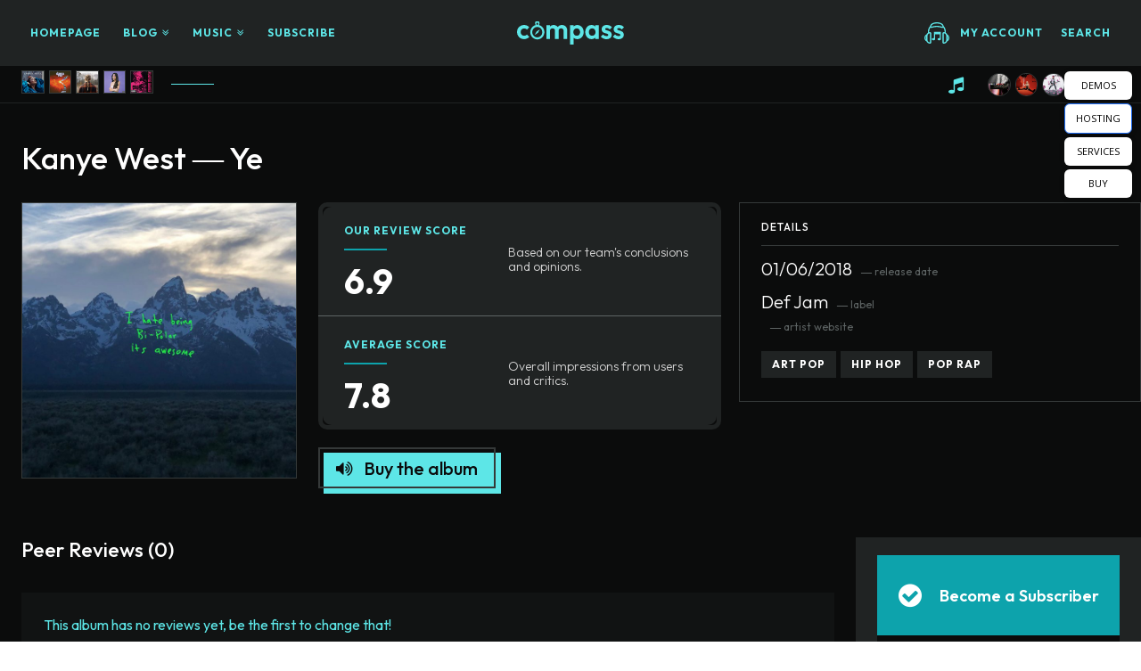

--- FILE ---
content_type: text/html; charset=UTF-8
request_url: https://demo.tagdiv.com/newspaper_compass_pro/tdcpt_tunes/kanye-west-ye/
body_size: 68065
content:
<!doctype html >
<html lang="en-GB">
<head>
    <meta charset="UTF-8" />
    <link rel="stylesheet" media="print" onload="this.onload=null;this.media='all';" id="ao_optimized_gfonts" href="https://fonts.googleapis.com/css?family=Outfit%3A400%2C200%2C300%2C500%2C700%2C800%2C900%7COpen+Sans%3A400%2C600%2C700%2C200%2C300%2C500%2C800%2C900%7CRoboto%3A400%2C600%2C700%2C200%2C300%2C500%2C800%2C900%7COutfit%3A700%2C500%2C400%2C300%2C600&amp;display=swap"><link media="all" href="https://demo.tagdiv.com/newspaper_compass_pro/wp-content/cache/autoptimize/css/autoptimize_ff06b5b6b6ba99013997350926e21221.css" rel="stylesheet"><title>Kanye West ― Ye - Newspaper Compass PRO</title>
    <meta name="viewport" content="width=device-width, initial-scale=1.0">
    <link rel="pingback" href="https://demo.tagdiv.com/newspaper_compass_pro/xmlrpc.php" />
    <meta name='robots' content='index, follow, max-image-preview:large, max-snippet:-1, max-video-preview:-1' />

	<!-- This site is optimized with the Yoast SEO plugin v23.3 - https://yoast.com/wordpress/plugins/seo/ -->
	<link rel="canonical" href="https://demo.tagdiv.com/newspaper_compass_pro/tdcpt_tunes/kanye-west-ye/" />
	<meta property="og:locale" content="en_GB" />
	<meta property="og:type" content="article" />
	<meta property="og:title" content="Kanye West ― Ye - Newspaper Compass PRO" />
	<meta property="og:url" content="https://demo.tagdiv.com/newspaper_compass_pro/tdcpt_tunes/kanye-west-ye/" />
	<meta property="og:site_name" content="Newspaper Compass PRO" />
	<meta property="article:modified_time" content="2022-05-27T08:43:07+00:00" />
	<meta property="og:image" content="https://demo.tagdiv.com/newspaper_compass_pro/wp-content/uploads/2022/05/kanye-west-ye.jpg" />
	<meta property="og:image:width" content="1200" />
	<meta property="og:image:height" content="1200" />
	<meta property="og:image:type" content="image/jpeg" />
	<meta name="twitter:card" content="summary_large_image" />
	<script type="application/ld+json" class="yoast-schema-graph">{"@context":"https://schema.org","@graph":[{"@type":"WebPage","@id":"https://demo.tagdiv.com/newspaper_compass_pro/tdcpt_tunes/kanye-west-ye/","url":"https://demo.tagdiv.com/newspaper_compass_pro/tdcpt_tunes/kanye-west-ye/","name":"Kanye West ― Ye - Newspaper Compass PRO","isPartOf":{"@id":"https://demo.tagdiv.com/newspaper_compass_pro/#website"},"primaryImageOfPage":{"@id":"https://demo.tagdiv.com/newspaper_compass_pro/tdcpt_tunes/kanye-west-ye/#primaryimage"},"image":{"@id":"https://demo.tagdiv.com/newspaper_compass_pro/tdcpt_tunes/kanye-west-ye/#primaryimage"},"thumbnailUrl":"https://demo.tagdiv.com/newspaper_compass_pro/wp-content/uploads/2022/05/kanye-west-ye.jpg","datePublished":"2022-05-27T08:43:06+00:00","dateModified":"2022-05-27T08:43:07+00:00","breadcrumb":{"@id":"https://demo.tagdiv.com/newspaper_compass_pro/tdcpt_tunes/kanye-west-ye/#breadcrumb"},"inLanguage":"en-GB","potentialAction":[{"@type":"ReadAction","target":["https://demo.tagdiv.com/newspaper_compass_pro/tdcpt_tunes/kanye-west-ye/"]}]},{"@type":"ImageObject","inLanguage":"en-GB","@id":"https://demo.tagdiv.com/newspaper_compass_pro/tdcpt_tunes/kanye-west-ye/#primaryimage","url":"https://demo.tagdiv.com/newspaper_compass_pro/wp-content/uploads/2022/05/kanye-west-ye.jpg","contentUrl":"https://demo.tagdiv.com/newspaper_compass_pro/wp-content/uploads/2022/05/kanye-west-ye.jpg","width":1200,"height":1200},{"@type":"BreadcrumbList","@id":"https://demo.tagdiv.com/newspaper_compass_pro/tdcpt_tunes/kanye-west-ye/#breadcrumb","itemListElement":[{"@type":"ListItem","position":1,"name":"Home","item":"https://demo.tagdiv.com/newspaper_compass_pro/"},{"@type":"ListItem","position":2,"name":"Kanye West ― Ye"}]},{"@type":"WebSite","@id":"https://demo.tagdiv.com/newspaper_compass_pro/#website","url":"https://demo.tagdiv.com/newspaper_compass_pro/","name":"Newspaper Compass PRO","description":"Just another WordPress site","potentialAction":[{"@type":"SearchAction","target":{"@type":"EntryPoint","urlTemplate":"https://demo.tagdiv.com/newspaper_compass_pro/?s={search_term_string}"},"query-input":"required name=search_term_string"}],"inLanguage":"en-GB"}]}</script>
	<!-- / Yoast SEO plugin. -->



<link rel="alternate" type="application/rss+xml" title="Newspaper Compass PRO &raquo; Feed" href="https://demo.tagdiv.com/newspaper_compass_pro/feed/" />
<link rel="alternate" type="application/rss+xml" title="Newspaper Compass PRO &raquo; Comments Feed" href="https://demo.tagdiv.com/newspaper_compass_pro/comments/feed/" />
<link rel="alternate" type="application/rss+xml" title="Newspaper Compass PRO &raquo; Kanye West ― Ye Comments Feed" href="https://demo.tagdiv.com/newspaper_compass_pro/tdcpt_tunes/kanye-west-ye/feed/" />
<script type="text/javascript">
/* <![CDATA[ */
window._wpemojiSettings = {"baseUrl":"https:\/\/s.w.org\/images\/core\/emoji\/15.0.3\/72x72\/","ext":".png","svgUrl":"https:\/\/s.w.org\/images\/core\/emoji\/15.0.3\/svg\/","svgExt":".svg","source":{"concatemoji":"https:\/\/demo.tagdiv.com\/newspaper_compass_pro\/wp-includes\/js\/wp-emoji-release.min.js"}};
/*! This file is auto-generated */
!function(i,n){var o,s,e;function c(e){try{var t={supportTests:e,timestamp:(new Date).valueOf()};sessionStorage.setItem(o,JSON.stringify(t))}catch(e){}}function p(e,t,n){e.clearRect(0,0,e.canvas.width,e.canvas.height),e.fillText(t,0,0);var t=new Uint32Array(e.getImageData(0,0,e.canvas.width,e.canvas.height).data),r=(e.clearRect(0,0,e.canvas.width,e.canvas.height),e.fillText(n,0,0),new Uint32Array(e.getImageData(0,0,e.canvas.width,e.canvas.height).data));return t.every(function(e,t){return e===r[t]})}function u(e,t,n){switch(t){case"flag":return n(e,"\ud83c\udff3\ufe0f\u200d\u26a7\ufe0f","\ud83c\udff3\ufe0f\u200b\u26a7\ufe0f")?!1:!n(e,"\ud83c\uddfa\ud83c\uddf3","\ud83c\uddfa\u200b\ud83c\uddf3")&&!n(e,"\ud83c\udff4\udb40\udc67\udb40\udc62\udb40\udc65\udb40\udc6e\udb40\udc67\udb40\udc7f","\ud83c\udff4\u200b\udb40\udc67\u200b\udb40\udc62\u200b\udb40\udc65\u200b\udb40\udc6e\u200b\udb40\udc67\u200b\udb40\udc7f");case"emoji":return!n(e,"\ud83d\udc26\u200d\u2b1b","\ud83d\udc26\u200b\u2b1b")}return!1}function f(e,t,n){var r="undefined"!=typeof WorkerGlobalScope&&self instanceof WorkerGlobalScope?new OffscreenCanvas(300,150):i.createElement("canvas"),a=r.getContext("2d",{willReadFrequently:!0}),o=(a.textBaseline="top",a.font="600 32px Arial",{});return e.forEach(function(e){o[e]=t(a,e,n)}),o}function t(e){var t=i.createElement("script");t.src=e,t.defer=!0,i.head.appendChild(t)}"undefined"!=typeof Promise&&(o="wpEmojiSettingsSupports",s=["flag","emoji"],n.supports={everything:!0,everythingExceptFlag:!0},e=new Promise(function(e){i.addEventListener("DOMContentLoaded",e,{once:!0})}),new Promise(function(t){var n=function(){try{var e=JSON.parse(sessionStorage.getItem(o));if("object"==typeof e&&"number"==typeof e.timestamp&&(new Date).valueOf()<e.timestamp+604800&&"object"==typeof e.supportTests)return e.supportTests}catch(e){}return null}();if(!n){if("undefined"!=typeof Worker&&"undefined"!=typeof OffscreenCanvas&&"undefined"!=typeof URL&&URL.createObjectURL&&"undefined"!=typeof Blob)try{var e="postMessage("+f.toString()+"("+[JSON.stringify(s),u.toString(),p.toString()].join(",")+"));",r=new Blob([e],{type:"text/javascript"}),a=new Worker(URL.createObjectURL(r),{name:"wpTestEmojiSupports"});return void(a.onmessage=function(e){c(n=e.data),a.terminate(),t(n)})}catch(e){}c(n=f(s,u,p))}t(n)}).then(function(e){for(var t in e)n.supports[t]=e[t],n.supports.everything=n.supports.everything&&n.supports[t],"flag"!==t&&(n.supports.everythingExceptFlag=n.supports.everythingExceptFlag&&n.supports[t]);n.supports.everythingExceptFlag=n.supports.everythingExceptFlag&&!n.supports.flag,n.DOMReady=!1,n.readyCallback=function(){n.DOMReady=!0}}).then(function(){return e}).then(function(){var e;n.supports.everything||(n.readyCallback(),(e=n.source||{}).concatemoji?t(e.concatemoji):e.wpemoji&&e.twemoji&&(t(e.twemoji),t(e.wpemoji)))}))}((window,document),window._wpemojiSettings);
/* ]]> */
</script>
<style id='wp-emoji-styles-inline-css' type='text/css'>

	img.wp-smiley, img.emoji {
		display: inline !important;
		border: none !important;
		box-shadow: none !important;
		height: 1em !important;
		width: 1em !important;
		margin: 0 0.07em !important;
		vertical-align: -0.1em !important;
		background: none !important;
		padding: 0 !important;
	}
</style>

<style id='classic-theme-styles-inline-css' type='text/css'>
/*! This file is auto-generated */
.wp-block-button__link{color:#fff;background-color:#32373c;border-radius:9999px;box-shadow:none;text-decoration:none;padding:calc(.667em + 2px) calc(1.333em + 2px);font-size:1.125em}.wp-block-file__button{background:#32373c;color:#fff;text-decoration:none}
</style>
<style id='global-styles-inline-css' type='text/css'>
:root{--wp--preset--aspect-ratio--square: 1;--wp--preset--aspect-ratio--4-3: 4/3;--wp--preset--aspect-ratio--3-4: 3/4;--wp--preset--aspect-ratio--3-2: 3/2;--wp--preset--aspect-ratio--2-3: 2/3;--wp--preset--aspect-ratio--16-9: 16/9;--wp--preset--aspect-ratio--9-16: 9/16;--wp--preset--color--black: #000000;--wp--preset--color--cyan-bluish-gray: #abb8c3;--wp--preset--color--white: #ffffff;--wp--preset--color--pale-pink: #f78da7;--wp--preset--color--vivid-red: #cf2e2e;--wp--preset--color--luminous-vivid-orange: #ff6900;--wp--preset--color--luminous-vivid-amber: #fcb900;--wp--preset--color--light-green-cyan: #7bdcb5;--wp--preset--color--vivid-green-cyan: #00d084;--wp--preset--color--pale-cyan-blue: #8ed1fc;--wp--preset--color--vivid-cyan-blue: #0693e3;--wp--preset--color--vivid-purple: #9b51e0;--wp--preset--gradient--vivid-cyan-blue-to-vivid-purple: linear-gradient(135deg,rgba(6,147,227,1) 0%,rgb(155,81,224) 100%);--wp--preset--gradient--light-green-cyan-to-vivid-green-cyan: linear-gradient(135deg,rgb(122,220,180) 0%,rgb(0,208,130) 100%);--wp--preset--gradient--luminous-vivid-amber-to-luminous-vivid-orange: linear-gradient(135deg,rgba(252,185,0,1) 0%,rgba(255,105,0,1) 100%);--wp--preset--gradient--luminous-vivid-orange-to-vivid-red: linear-gradient(135deg,rgba(255,105,0,1) 0%,rgb(207,46,46) 100%);--wp--preset--gradient--very-light-gray-to-cyan-bluish-gray: linear-gradient(135deg,rgb(238,238,238) 0%,rgb(169,184,195) 100%);--wp--preset--gradient--cool-to-warm-spectrum: linear-gradient(135deg,rgb(74,234,220) 0%,rgb(151,120,209) 20%,rgb(207,42,186) 40%,rgb(238,44,130) 60%,rgb(251,105,98) 80%,rgb(254,248,76) 100%);--wp--preset--gradient--blush-light-purple: linear-gradient(135deg,rgb(255,206,236) 0%,rgb(152,150,240) 100%);--wp--preset--gradient--blush-bordeaux: linear-gradient(135deg,rgb(254,205,165) 0%,rgb(254,45,45) 50%,rgb(107,0,62) 100%);--wp--preset--gradient--luminous-dusk: linear-gradient(135deg,rgb(255,203,112) 0%,rgb(199,81,192) 50%,rgb(65,88,208) 100%);--wp--preset--gradient--pale-ocean: linear-gradient(135deg,rgb(255,245,203) 0%,rgb(182,227,212) 50%,rgb(51,167,181) 100%);--wp--preset--gradient--electric-grass: linear-gradient(135deg,rgb(202,248,128) 0%,rgb(113,206,126) 100%);--wp--preset--gradient--midnight: linear-gradient(135deg,rgb(2,3,129) 0%,rgb(40,116,252) 100%);--wp--preset--font-size--small: 11px;--wp--preset--font-size--medium: 20px;--wp--preset--font-size--large: 32px;--wp--preset--font-size--x-large: 42px;--wp--preset--font-size--regular: 15px;--wp--preset--font-size--larger: 50px;--wp--preset--spacing--20: 0.44rem;--wp--preset--spacing--30: 0.67rem;--wp--preset--spacing--40: 1rem;--wp--preset--spacing--50: 1.5rem;--wp--preset--spacing--60: 2.25rem;--wp--preset--spacing--70: 3.38rem;--wp--preset--spacing--80: 5.06rem;--wp--preset--shadow--natural: 6px 6px 9px rgba(0, 0, 0, 0.2);--wp--preset--shadow--deep: 12px 12px 50px rgba(0, 0, 0, 0.4);--wp--preset--shadow--sharp: 6px 6px 0px rgba(0, 0, 0, 0.2);--wp--preset--shadow--outlined: 6px 6px 0px -3px rgba(255, 255, 255, 1), 6px 6px rgba(0, 0, 0, 1);--wp--preset--shadow--crisp: 6px 6px 0px rgba(0, 0, 0, 1);}:where(.is-layout-flex){gap: 0.5em;}:where(.is-layout-grid){gap: 0.5em;}body .is-layout-flex{display: flex;}.is-layout-flex{flex-wrap: wrap;align-items: center;}.is-layout-flex > :is(*, div){margin: 0;}body .is-layout-grid{display: grid;}.is-layout-grid > :is(*, div){margin: 0;}:where(.wp-block-columns.is-layout-flex){gap: 2em;}:where(.wp-block-columns.is-layout-grid){gap: 2em;}:where(.wp-block-post-template.is-layout-flex){gap: 1.25em;}:where(.wp-block-post-template.is-layout-grid){gap: 1.25em;}.has-black-color{color: var(--wp--preset--color--black) !important;}.has-cyan-bluish-gray-color{color: var(--wp--preset--color--cyan-bluish-gray) !important;}.has-white-color{color: var(--wp--preset--color--white) !important;}.has-pale-pink-color{color: var(--wp--preset--color--pale-pink) !important;}.has-vivid-red-color{color: var(--wp--preset--color--vivid-red) !important;}.has-luminous-vivid-orange-color{color: var(--wp--preset--color--luminous-vivid-orange) !important;}.has-luminous-vivid-amber-color{color: var(--wp--preset--color--luminous-vivid-amber) !important;}.has-light-green-cyan-color{color: var(--wp--preset--color--light-green-cyan) !important;}.has-vivid-green-cyan-color{color: var(--wp--preset--color--vivid-green-cyan) !important;}.has-pale-cyan-blue-color{color: var(--wp--preset--color--pale-cyan-blue) !important;}.has-vivid-cyan-blue-color{color: var(--wp--preset--color--vivid-cyan-blue) !important;}.has-vivid-purple-color{color: var(--wp--preset--color--vivid-purple) !important;}.has-black-background-color{background-color: var(--wp--preset--color--black) !important;}.has-cyan-bluish-gray-background-color{background-color: var(--wp--preset--color--cyan-bluish-gray) !important;}.has-white-background-color{background-color: var(--wp--preset--color--white) !important;}.has-pale-pink-background-color{background-color: var(--wp--preset--color--pale-pink) !important;}.has-vivid-red-background-color{background-color: var(--wp--preset--color--vivid-red) !important;}.has-luminous-vivid-orange-background-color{background-color: var(--wp--preset--color--luminous-vivid-orange) !important;}.has-luminous-vivid-amber-background-color{background-color: var(--wp--preset--color--luminous-vivid-amber) !important;}.has-light-green-cyan-background-color{background-color: var(--wp--preset--color--light-green-cyan) !important;}.has-vivid-green-cyan-background-color{background-color: var(--wp--preset--color--vivid-green-cyan) !important;}.has-pale-cyan-blue-background-color{background-color: var(--wp--preset--color--pale-cyan-blue) !important;}.has-vivid-cyan-blue-background-color{background-color: var(--wp--preset--color--vivid-cyan-blue) !important;}.has-vivid-purple-background-color{background-color: var(--wp--preset--color--vivid-purple) !important;}.has-black-border-color{border-color: var(--wp--preset--color--black) !important;}.has-cyan-bluish-gray-border-color{border-color: var(--wp--preset--color--cyan-bluish-gray) !important;}.has-white-border-color{border-color: var(--wp--preset--color--white) !important;}.has-pale-pink-border-color{border-color: var(--wp--preset--color--pale-pink) !important;}.has-vivid-red-border-color{border-color: var(--wp--preset--color--vivid-red) !important;}.has-luminous-vivid-orange-border-color{border-color: var(--wp--preset--color--luminous-vivid-orange) !important;}.has-luminous-vivid-amber-border-color{border-color: var(--wp--preset--color--luminous-vivid-amber) !important;}.has-light-green-cyan-border-color{border-color: var(--wp--preset--color--light-green-cyan) !important;}.has-vivid-green-cyan-border-color{border-color: var(--wp--preset--color--vivid-green-cyan) !important;}.has-pale-cyan-blue-border-color{border-color: var(--wp--preset--color--pale-cyan-blue) !important;}.has-vivid-cyan-blue-border-color{border-color: var(--wp--preset--color--vivid-cyan-blue) !important;}.has-vivid-purple-border-color{border-color: var(--wp--preset--color--vivid-purple) !important;}.has-vivid-cyan-blue-to-vivid-purple-gradient-background{background: var(--wp--preset--gradient--vivid-cyan-blue-to-vivid-purple) !important;}.has-light-green-cyan-to-vivid-green-cyan-gradient-background{background: var(--wp--preset--gradient--light-green-cyan-to-vivid-green-cyan) !important;}.has-luminous-vivid-amber-to-luminous-vivid-orange-gradient-background{background: var(--wp--preset--gradient--luminous-vivid-amber-to-luminous-vivid-orange) !important;}.has-luminous-vivid-orange-to-vivid-red-gradient-background{background: var(--wp--preset--gradient--luminous-vivid-orange-to-vivid-red) !important;}.has-very-light-gray-to-cyan-bluish-gray-gradient-background{background: var(--wp--preset--gradient--very-light-gray-to-cyan-bluish-gray) !important;}.has-cool-to-warm-spectrum-gradient-background{background: var(--wp--preset--gradient--cool-to-warm-spectrum) !important;}.has-blush-light-purple-gradient-background{background: var(--wp--preset--gradient--blush-light-purple) !important;}.has-blush-bordeaux-gradient-background{background: var(--wp--preset--gradient--blush-bordeaux) !important;}.has-luminous-dusk-gradient-background{background: var(--wp--preset--gradient--luminous-dusk) !important;}.has-pale-ocean-gradient-background{background: var(--wp--preset--gradient--pale-ocean) !important;}.has-electric-grass-gradient-background{background: var(--wp--preset--gradient--electric-grass) !important;}.has-midnight-gradient-background{background: var(--wp--preset--gradient--midnight) !important;}.has-small-font-size{font-size: var(--wp--preset--font-size--small) !important;}.has-medium-font-size{font-size: var(--wp--preset--font-size--medium) !important;}.has-large-font-size{font-size: var(--wp--preset--font-size--large) !important;}.has-x-large-font-size{font-size: var(--wp--preset--font-size--x-large) !important;}
:where(.wp-block-post-template.is-layout-flex){gap: 1.25em;}:where(.wp-block-post-template.is-layout-grid){gap: 1.25em;}
:where(.wp-block-columns.is-layout-flex){gap: 2em;}:where(.wp-block-columns.is-layout-grid){gap: 2em;}
:root :where(.wp-block-pullquote){font-size: 1.5em;line-height: 1.6;}
</style>






<style id='td-theme-inline-css' type='text/css'>@media (max-width:767px){.td-header-desktop-wrap{display:none}}@media (min-width:767px){.td-header-mobile-wrap{display:none}}</style>


<script type="text/javascript" src="https://demo.tagdiv.com/newspaper_compass_pro/wp-includes/js/jquery/jquery.min.js" id="jquery-core-js"></script>
<script type="text/javascript" src="https://demo.tagdiv.com/newspaper_compass_pro/wp-includes/js/jquery/jquery-migrate.min.js" id="jquery-migrate-js"></script>
<link rel="https://api.w.org/" href="https://demo.tagdiv.com/newspaper_compass_pro/wp-json/" /><link rel="alternate" title="JSON" type="application/json" href="https://demo.tagdiv.com/newspaper_compass_pro/wp-json/wp/v2/tdcpt_tunes/324" /><link rel="EditURI" type="application/rsd+xml" title="RSD" href="https://demo.tagdiv.com/newspaper_compass_pro/xmlrpc.php?rsd" />

<link rel='shortlink' href='https://demo.tagdiv.com/newspaper_compass_pro/?p=324' />
<link rel="alternate" title="oEmbed (JSON)" type="application/json+oembed" href="https://demo.tagdiv.com/newspaper_compass_pro/wp-json/oembed/1.0/embed?url=https%3A%2F%2Fdemo.tagdiv.com%2Fnewspaper_compass_pro%2Ftdcpt_tunes%2Fkanye-west-ye%2F" />
<link rel="alternate" title="oEmbed (XML)" type="text/xml+oembed" href="https://demo.tagdiv.com/newspaper_compass_pro/wp-json/oembed/1.0/embed?url=https%3A%2F%2Fdemo.tagdiv.com%2Fnewspaper_compass_pro%2Ftdcpt_tunes%2Fkanye-west-ye%2F&#038;format=xml" />
    <script>
        window.tdb_global_vars = {"wpRestUrl":"https:\/\/demo.tagdiv.com\/newspaper_compass_pro\/wp-json\/","permalinkStructure":"\/%year%\/%monthnum%\/%day%\/%postname%\/"};
        window.tdb_p_autoload_vars = {"isAjax":false,"isAdminBarShowing":false,"autoloadStatus":"off","origPostEditUrl":null};
    </script>
    
    <style id="tdb-global-colors">:root{--accent-color:#fff;--compass-bg:#0b0c0c;--compass-dark1:#151717;--compass-dark2:#202323;--compass-dark3:#353939;--compass-grey:#5d6363;--compass-offwhite:#d2d2d2;--compass-white:#FFFFFF;--compass-primary:#5DE6E7;--compass-accent:#0da3ac}</style>

    
	            <style id="tdb-global-fonts">
                
:root{--compass-global1:Outfit;}
            </style>
            
<!-- JS generated by theme -->

<script type="text/javascript" id="td-generated-header-js">
    
    

	    var tdBlocksArray = []; //here we store all the items for the current page

	    // td_block class - each ajax block uses a object of this class for requests
	    function tdBlock() {
		    this.id = '';
		    this.block_type = 1; //block type id (1-234 etc)
		    this.atts = '';
		    this.td_column_number = '';
		    this.td_current_page = 1; //
		    this.post_count = 0; //from wp
		    this.found_posts = 0; //from wp
		    this.max_num_pages = 0; //from wp
		    this.td_filter_value = ''; //current live filter value
		    this.is_ajax_running = false;
		    this.td_user_action = ''; // load more or infinite loader (used by the animation)
		    this.header_color = '';
		    this.ajax_pagination_infinite_stop = ''; //show load more at page x
	    }

        // td_js_generator - mini detector
        ( function () {
            var htmlTag = document.getElementsByTagName("html")[0];

	        if ( navigator.userAgent.indexOf("MSIE 10.0") > -1 ) {
                htmlTag.className += ' ie10';
            }

            if ( !!navigator.userAgent.match(/Trident.*rv\:11\./) ) {
                htmlTag.className += ' ie11';
            }

	        if ( navigator.userAgent.indexOf("Edge") > -1 ) {
                htmlTag.className += ' ieEdge';
            }

            if ( /(iPad|iPhone|iPod)/g.test(navigator.userAgent) ) {
                htmlTag.className += ' td-md-is-ios';
            }

            var user_agent = navigator.userAgent.toLowerCase();
            if ( user_agent.indexOf("android") > -1 ) {
                htmlTag.className += ' td-md-is-android';
            }

            if ( -1 !== navigator.userAgent.indexOf('Mac OS X')  ) {
                htmlTag.className += ' td-md-is-os-x';
            }

            if ( /chrom(e|ium)/.test(navigator.userAgent.toLowerCase()) ) {
               htmlTag.className += ' td-md-is-chrome';
            }

            if ( -1 !== navigator.userAgent.indexOf('Firefox') ) {
                htmlTag.className += ' td-md-is-firefox';
            }

            if ( -1 !== navigator.userAgent.indexOf('Safari') && -1 === navigator.userAgent.indexOf('Chrome') ) {
                htmlTag.className += ' td-md-is-safari';
            }

            if( -1 !== navigator.userAgent.indexOf('IEMobile') ){
                htmlTag.className += ' td-md-is-iemobile';
            }

        })();

        var tdLocalCache = {};

        ( function () {
            "use strict";

            tdLocalCache = {
                data: {},
                remove: function (resource_id) {
                    delete tdLocalCache.data[resource_id];
                },
                exist: function (resource_id) {
                    return tdLocalCache.data.hasOwnProperty(resource_id) && tdLocalCache.data[resource_id] !== null;
                },
                get: function (resource_id) {
                    return tdLocalCache.data[resource_id];
                },
                set: function (resource_id, cachedData) {
                    tdLocalCache.remove(resource_id);
                    tdLocalCache.data[resource_id] = cachedData;
                }
            };
        })();

    
    
var td_viewport_interval_list=[{"limitBottom":767,"sidebarWidth":228},{"limitBottom":1018,"sidebarWidth":300},{"limitBottom":1140,"sidebarWidth":324}];
var td_animation_stack_effect="type0";
var tds_animation_stack=true;
var td_animation_stack_specific_selectors=".entry-thumb, img, .td-lazy-img";
var td_animation_stack_general_selectors=".td-animation-stack img, .td-animation-stack .entry-thumb, .post img, .td-animation-stack .td-lazy-img";
var tds_show_more_info="Show more info";
var tds_show_less_info="Show less info";
var tdc_is_installed="yes";
var td_ajax_url="https:\/\/demo.tagdiv.com\/newspaper_compass_pro\/wp-admin\/admin-ajax.php?td_theme_name=Newspaper&v=12.6.7_d25";
var td_get_template_directory_uri="https:\/\/demo.tagdiv.com\/newspaper_compass_pro\/wp-content\/plugins\/td-composer\/legacy\/common";
var tds_snap_menu="";
var tds_logo_on_sticky="";
var tds_header_style="";
var td_please_wait="Please wait...";
var td_email_user_pass_incorrect="User or password incorrect!";
var td_email_user_incorrect="Email or username incorrect!";
var td_email_incorrect="Email incorrect!";
var td_user_incorrect="Username incorrect!";
var td_email_user_empty="Email or username empty!";
var td_pass_empty="Pass empty!";
var td_pass_pattern_incorrect="Invalid Pass Pattern!";
var td_retype_pass_incorrect="Retyped Pass incorrect!";
var tds_more_articles_on_post_enable="";
var tds_more_articles_on_post_time_to_wait="";
var tds_more_articles_on_post_pages_distance_from_top=0;
var tds_captcha="";
var tds_theme_color_site_wide="#5de6e7";
var tds_smart_sidebar="";
var tdThemeName="Newspaper";
var tdThemeNameWl="Newspaper";
var td_magnific_popup_translation_tPrev="Previous (Left arrow key)";
var td_magnific_popup_translation_tNext="Next (Right arrow key)";
var td_magnific_popup_translation_tCounter="%curr% of %total%";
var td_magnific_popup_translation_ajax_tError="The content from %url% could not be loaded.";
var td_magnific_popup_translation_image_tError="The image #%curr% could not be loaded.";
var tdBlockNonce="f032a1ef5b";
var tdMobileMenu="enabled";
var tdMobileSearch="enabled";
var tdDateNamesI18n={"month_names":["January","February","March","April","May","June","July","August","September","October","November","December"],"month_names_short":["Jan","Feb","Mar","Apr","May","Jun","Jul","Aug","Sep","Oct","Nov","Dec"],"day_names":["Sunday","Monday","Tuesday","Wednesday","Thursday","Friday","Saturday"],"day_names_short":["Sun","Mon","Tue","Wed","Thu","Fri","Sat"]};
var td_reset_pass_empty="Please enter a new password before proceeding.";
var td_reset_pass_confirm_empty="Please confirm the new password before proceeding.";
var td_reset_pass_not_matching="Please make sure that the passwords match.";
var tdb_modal_confirm="Save";
var tdb_modal_cancel="Cancel";
var tdb_modal_confirm_alt="Yes";
var tdb_modal_cancel_alt="No";
var td_deploy_mode="demo";
var td_ad_background_click_link="";
var td_ad_background_click_target="";
</script>


<!-- Header style compiled by theme -->

<style>.td-header-wrap .black-menu .sf-menu>.current-menu-item>a,.td-header-wrap .black-menu .sf-menu>.current-menu-ancestor>a,.td-header-wrap .black-menu .sf-menu>.current-category-ancestor>a,.td-header-wrap .black-menu .sf-menu>li>a:hover,.td-header-wrap .black-menu .sf-menu>.sfHover>a,.sf-menu>.current-menu-item>a:after,.sf-menu>.current-menu-ancestor>a:after,.sf-menu>.current-category-ancestor>a:after,.sf-menu>li:hover>a:after,.sf-menu>.sfHover>a:after,.header-search-wrap .td-drop-down-search:after,.header-search-wrap .td-drop-down-search .btn:hover,input[type=submit]:hover,.td-read-more a,.td-post-category:hover,body .td_top_authors .td-active .td-author-post-count,body .td_top_authors .td-active .td-author-comments-count,body .td_top_authors .td_mod_wrap:hover .td-author-post-count,body .td_top_authors .td_mod_wrap:hover .td-author-comments-count,.td-404-sub-sub-title a:hover,.td-search-form-widget .wpb_button:hover,.td-rating-bar-wrap div,.dropcap,.td_wrapper_video_playlist .td_video_controls_playlist_wrapper,.wpb_default,.wpb_default:hover,.td-left-smart-list:hover,.td-right-smart-list:hover,#bbpress-forums button:hover,.bbp_widget_login .button:hover,.td-footer-wrapper .td-post-category,.td-footer-wrapper .widget_product_search input[type="submit"]:hover,.single-product .product .summary .cart .button:hover,.td-next-prev-wrap a:hover,.td-load-more-wrap a:hover,.td-post-small-box a:hover,.page-nav .current,.page-nav:first-child>div,#bbpress-forums .bbp-pagination .current,#bbpress-forums #bbp-single-user-details #bbp-user-navigation li.current a,.td-theme-slider:hover .slide-meta-cat a,a.vc_btn-black:hover,.td-trending-now-wrapper:hover .td-trending-now-title,.td-scroll-up,.td-smart-list-button:hover,.td-weather-information:before,.td-weather-week:before,.td_block_exchange .td-exchange-header:before,.td-pulldown-syle-2 .td-subcat-dropdown ul:after,.td_block_template_9 .td-block-title:after,.td_block_template_15 .td-block-title:before,div.wpforms-container .wpforms-form div.wpforms-submit-container button[type=submit],.td-close-video-fixed{background-color:#5de6e7}.td_block_template_4 .td-related-title .td-cur-simple-item:before{border-color:#5de6e7 transparent transparent transparent!important}.td_block_template_4 .td-related-title .td-cur-simple-item,.td_block_template_3 .td-related-title .td-cur-simple-item,.td_block_template_9 .td-related-title:after{background-color:#5de6e7}a,cite a:hover,.td-page-content blockquote p,.td-post-content blockquote p,.mce-content-body blockquote p,.comment-content blockquote p,.wpb_text_column blockquote p,.td_block_text_with_title blockquote p,.td_module_wrap:hover .entry-title a,.td-subcat-filter .td-subcat-list a:hover,.td-subcat-filter .td-subcat-dropdown a:hover,.td_quote_on_blocks,.dropcap2,.dropcap3,body .td_top_authors .td-active .td-authors-name a,body .td_top_authors .td_mod_wrap:hover .td-authors-name a,.td-post-next-prev-content a:hover,.author-box-wrap .td-author-social a:hover,.td-author-name a:hover,.td-author-url a:hover,.comment-reply-link:hover,.logged-in-as a:hover,#cancel-comment-reply-link:hover,.td-search-query,.widget a:hover,.td_wp_recentcomments a:hover,.archive .widget_archive .current,.archive .widget_archive .current a,.widget_calendar tfoot a:hover,#bbpress-forums li.bbp-header .bbp-reply-content span a:hover,#bbpress-forums .bbp-forum-freshness a:hover,#bbpress-forums .bbp-topic-freshness a:hover,#bbpress-forums .bbp-forums-list li a:hover,#bbpress-forums .bbp-forum-title:hover,#bbpress-forums .bbp-topic-permalink:hover,#bbpress-forums .bbp-topic-started-by a:hover,#bbpress-forums .bbp-topic-started-in a:hover,#bbpress-forums .bbp-body .super-sticky li.bbp-topic-title .bbp-topic-permalink,#bbpress-forums .bbp-body .sticky li.bbp-topic-title .bbp-topic-permalink,.widget_display_replies .bbp-author-name,.widget_display_topics .bbp-author-name,.td-subfooter-menu li a:hover,a.vc_btn-black:hover,.td-smart-list-dropdown-wrap .td-smart-list-button:hover,.td-instagram-user a,.td-block-title-wrap .td-wrapper-pulldown-filter .td-pulldown-filter-display-option:hover,.td-block-title-wrap .td-wrapper-pulldown-filter .td-pulldown-filter-display-option:hover i,.td-block-title-wrap .td-wrapper-pulldown-filter .td-pulldown-filter-link:hover,.td-block-title-wrap .td-wrapper-pulldown-filter .td-pulldown-filter-item .td-cur-simple-item,.td-pulldown-syle-2 .td-subcat-dropdown:hover .td-subcat-more span,.td-pulldown-syle-2 .td-subcat-dropdown:hover .td-subcat-more i,.td-pulldown-syle-3 .td-subcat-dropdown:hover .td-subcat-more span,.td-pulldown-syle-3 .td-subcat-dropdown:hover .td-subcat-more i,.td_block_template_2 .td-related-title .td-cur-simple-item,.td_block_template_5 .td-related-title .td-cur-simple-item,.td_block_template_6 .td-related-title .td-cur-simple-item,.td_block_template_7 .td-related-title .td-cur-simple-item,.td_block_template_8 .td-related-title .td-cur-simple-item,.td_block_template_9 .td-related-title .td-cur-simple-item,.td_block_template_10 .td-related-title .td-cur-simple-item,.td_block_template_11 .td-related-title .td-cur-simple-item,.td_block_template_12 .td-related-title .td-cur-simple-item,.td_block_template_13 .td-related-title .td-cur-simple-item,.td_block_template_14 .td-related-title .td-cur-simple-item,.td_block_template_15 .td-related-title .td-cur-simple-item,.td_block_template_16 .td-related-title .td-cur-simple-item,.td_block_template_17 .td-related-title .td-cur-simple-item,.td-theme-wrap .sf-menu ul .td-menu-item>a:hover,.td-theme-wrap .sf-menu ul .sfHover>a,.td-theme-wrap .sf-menu ul .current-menu-ancestor>a,.td-theme-wrap .sf-menu ul .current-category-ancestor>a,.td-theme-wrap .sf-menu ul .current-menu-item>a,.td_outlined_btn,body .td_block_categories_tags .td-ct-item:hover,body .td_block_list_menu li.current-menu-item>a,body .td_block_list_menu li.current-menu-ancestor>a,body .td_block_list_menu li.current-category-ancestor>a{color:#5de6e7}a.vc_btn-black.vc_btn_square_outlined:hover,a.vc_btn-black.vc_btn_outlined:hover{color:#5de6e7!important}.td-next-prev-wrap a:hover,.td-load-more-wrap a:hover,.td-post-small-box a:hover,.page-nav .current,.page-nav:first-child>div,#bbpress-forums .bbp-pagination .current,.post .td_quote_box,.page .td_quote_box,a.vc_btn-black:hover,.td_block_template_5 .td-block-title>*,.td_outlined_btn{border-color:#5de6e7}.td_wrapper_video_playlist .td_video_currently_playing:after{border-color:#5de6e7!important}.header-search-wrap .td-drop-down-search:before{border-color:transparent transparent #5de6e7 transparent}.block-title>span,.block-title>a,.block-title>label,.widgettitle,.widgettitle:after,body .td-trending-now-title,.td-trending-now-wrapper:hover .td-trending-now-title,.wpb_tabs li.ui-tabs-active a,.wpb_tabs li:hover a,.vc_tta-container .vc_tta-color-grey.vc_tta-tabs-position-top.vc_tta-style-classic .vc_tta-tabs-container .vc_tta-tab.vc_active>a,.vc_tta-container .vc_tta-color-grey.vc_tta-tabs-position-top.vc_tta-style-classic .vc_tta-tabs-container .vc_tta-tab:hover>a,.td_block_template_1 .td-related-title .td-cur-simple-item,.td-subcat-filter .td-subcat-dropdown:hover .td-subcat-more,.td_3D_btn,.td_shadow_btn,.td_default_btn,.td_round_btn,.td_outlined_btn:hover{background-color:#5de6e7}.block-title,.td_block_template_1 .td-related-title,.wpb_tabs .wpb_tabs_nav,.vc_tta-container .vc_tta-color-grey.vc_tta-tabs-position-top.vc_tta-style-classic .vc_tta-tabs-container{border-color:#5de6e7}.td_block_wrap .td-subcat-item a.td-cur-simple-item{color:#5de6e7}.td-grid-style-4 .entry-title{background-color:rgba(93,230,231,0.7)}.td-menu-background:before,.td-search-background:before{background:#0b0c0c;background:-moz-linear-gradient(top,#0b0c0c 0%,#0b0c0c 100%);background:-webkit-gradient(left top,left bottom,color-stop(0%,#0b0c0c),color-stop(100%,#0b0c0c));background:-webkit-linear-gradient(top,#0b0c0c 0%,#0b0c0c 100%);background:-o-linear-gradient(top,#0b0c0c 0%,#0b0c0c 100%);background:-ms-linear-gradient(top,#0b0c0c 0%,#0b0c0c 100%);background:linear-gradient(to bottom,#0b0c0c 0%,#0b0c0c 100%);filter:progid:DXImageTransform.Microsoft.gradient(startColorstr='#0b0c0c',endColorstr='#0b0c0c',GradientType=0)}.td-mobile-content .current-menu-item>a,.td-mobile-content .current-menu-ancestor>a,.td-mobile-content .current-category-ancestor>a,#td-mobile-nav .td-menu-login-section a:hover,#td-mobile-nav .td-register-section a:hover,#td-mobile-nav .td-menu-socials-wrap a:hover i,.td-search-close span:hover i{color:#5de6e7}#td-mobile-nav .td-register-section .td-login-button,.td-search-wrap-mob .result-msg a{background-color:#0da3ac}#td-mobile-nav .td-register-section .td-login-button,.td-search-wrap-mob .result-msg a{color:#ffffff}.td-mobile-content .td-mobile-main-menu>li>a{font-family:Outfit}.td-mobile-content .sub-menu a{font-family:Outfit}#td-mobile-nav,#td-mobile-nav .wpb_button,.td-search-wrap-mob{font-family:Outfit}.mfp-content .td-login-button{background-color:#0b0c0c}.mfp-content .td-login-button{color:#ffffff}.mfp-content .td-login-button:active,.mfp-content .td-login-button:hover{background-color:#5de6e7}.mfp-content .td-login-button:active,.mfp-content .td-login-button:hover{color:#0da3ac}.white-popup-block:after{background:#0b0c0c;background:-moz-linear-gradient(45deg,#0b0c0c 0%,#0b0c0c 100%);background:-webkit-gradient(left bottom,right top,color-stop(0%,#0b0c0c),color-stop(100%,#0b0c0c));background:-webkit-linear-gradient(45deg,#0b0c0c 0%,#0b0c0c 100%);background:linear-gradient(45deg,#0b0c0c 0%,#0b0c0c 100%)}</style>


<!-- Button style compiled by theme -->

<style>.tdm-btn-style1{background-color:#5de6e7}.tdm-btn-style2:before{border-color:#5de6e7}.tdm-btn-style2{color:#5de6e7}.tdm-btn-style3{-webkit-box-shadow:0 2px 16px #5de6e7;-moz-box-shadow:0 2px 16px #5de6e7;box-shadow:0 2px 16px #5de6e7}.tdm-btn-style3:hover{-webkit-box-shadow:0 4px 26px #5de6e7;-moz-box-shadow:0 4px 26px #5de6e7;box-shadow:0 4px 26px #5de6e7}</style>

	<style id="tdw-css-placeholder"></style></head>

<body class="tdcpt_tunes-template-default single single-tdcpt_tunes postid-324 kanye-west-ye global-block-template-1 tdb_template_736 tdb-template  tdc-header-template  tdc-footer-template td-animation-stack-type0 td-full-layout" itemscope="itemscope" itemtype="https://schema.org/WebPage">

    <div class="td-scroll-up" data-style="style1"><i class="td-icon-menu-up"></i></div>
    <div class="td-menu-background" style="visibility:hidden"></div>
<div id="td-mobile-nav" style="visibility:hidden">
    <div class="td-mobile-container">
        <!-- mobile menu top section -->
        <div class="td-menu-socials-wrap">
            <!-- socials -->
            <div class="td-menu-socials">
                            </div>
            <!-- close button -->
            <div class="td-mobile-close">
                <span><i class="td-icon-close-mobile"></i></span>
            </div>
        </div>

        <!-- login section -->
                    <div class="td-menu-login-section">
                
    <div class="td-guest-wrap">
        <div class="td-menu-login"><a id="login-link-mob">Sign in</a></div>
    </div>
            </div>
        
        <!-- menu section -->
        <div class="td-mobile-content">
            <div class="menu-td-demo-header-menu-container"><ul id="menu-td-demo-header-menu-2" class="td-mobile-main-menu"><li class="menu-item menu-item-type-post_type menu-item-object-page menu-item-home menu-item-first menu-item-293"><a href="https://demo.tagdiv.com/newspaper_compass_pro/">Homepage</a></li>
<li class="menu-item menu-item-type-taxonomy menu-item-object-category menu-item-has-children menu-item-292"><a href="https://demo.tagdiv.com/newspaper_compass_pro/category/blog/">Blog<i class="td-icon-menu-right td-element-after"></i></a>
<ul class="sub-menu">
	<li class="menu-item-0"><a href="https://demo.tagdiv.com/newspaper_compass_pro/category/blog/artists/">Artists</a></li>
	<li class="menu-item-0"><a href="https://demo.tagdiv.com/newspaper_compass_pro/category/blog/events/">Events</a></li>
	<li class="menu-item-0"><a href="https://demo.tagdiv.com/newspaper_compass_pro/category/blog/music/">Music</a></li>
	<li class="menu-item-0"><a href="https://demo.tagdiv.com/newspaper_compass_pro/category/blog/news/">News</a></li>
</ul>
</li>
<li class="menu-item menu-item-type-custom menu-item-object-custom menu-item-has-children menu-item-572"><a href="#">Music<i class="td-icon-menu-right td-element-after"></i></a>
<ul class="sub-menu">
	<li class="menu-item menu-item-type-taxonomy menu-item-object-tdtax_music menu-item-569"><a href="https://demo.tagdiv.com/newspaper_compass_pro/tdtax_music/rock/">Rock</a></li>
	<li class="menu-item menu-item-type-taxonomy menu-item-object-tdtax_music menu-item-567"><a href="https://demo.tagdiv.com/newspaper_compass_pro/tdtax_music/metal/">Metal</a></li>
	<li class="menu-item menu-item-type-taxonomy menu-item-object-tdtax_music menu-item-568"><a href="https://demo.tagdiv.com/newspaper_compass_pro/tdtax_music/pop/">Pop</a></li>
	<li class="menu-item menu-item-type-taxonomy menu-item-object-tdtax_music current-tdcpt_tunes-ancestor current-menu-parent current-tdcpt_tunes-parent menu-item-566"><a href="https://demo.tagdiv.com/newspaper_compass_pro/tdtax_music/hip-hop/">Hip Hop</a></li>
	<li class="menu-item menu-item-type-taxonomy menu-item-object-tdtax_music menu-item-565"><a href="https://demo.tagdiv.com/newspaper_compass_pro/tdtax_music/edm/">EDM</a></li>
</ul>
</li>
<li class="menu-item menu-item-type-post_type menu-item-object-page menu-item-586"><a href="https://demo.tagdiv.com/newspaper_compass_pro/tds-switching-plans-wizard/">Subscribe</a></li>
</ul></div>        </div>
    </div>

    <!-- register/login section -->
            <div id="login-form-mobile" class="td-register-section">
            
            <div id="td-login-mob" class="td-login-animation td-login-hide-mob">
            	<!-- close button -->
	            <div class="td-login-close">
	                <span class="td-back-button"><i class="td-icon-read-down"></i></span>
	                <div class="td-login-title">Sign in</div>
	                <!-- close button -->
		            <div class="td-mobile-close">
		                <span><i class="td-icon-close-mobile"></i></span>
		            </div>
	            </div>
	            <form class="td-login-form-wrap" action="#" method="post">
	                <div class="td-login-panel-title"><span>Welcome!</span>Log into your account</div>
	                <div class="td_display_err"></div>
	                <div class="td-login-inputs"><input class="td-login-input" autocomplete="username" type="text" name="login_email" id="login_email-mob" value="" required><label for="login_email-mob">your username</label></div>
	                <div class="td-login-inputs"><input class="td-login-input" autocomplete="current-password" type="password" name="login_pass" id="login_pass-mob" value="" required><label for="login_pass-mob">your password</label></div>
	                <input type="button" name="login_button" id="login_button-mob" class="td-login-button" value="LOG IN">
	                
					
	                <div class="td-login-info-text">
	                <a href="#" id="forgot-pass-link-mob">Forgot your password?</a>
	                </div>
	                <div class="td-login-register-link">
	                
	                </div>
	                
	                

                </form>
            </div>

            
            
            
            
            <div id="td-forgot-pass-mob" class="td-login-animation td-login-hide-mob">
                <!-- close button -->
	            <div class="td-forgot-pass-close">
	                <a href="#" aria-label="Back" class="td-back-button"><i class="td-icon-read-down"></i></a>
	                <div class="td-login-title">Password recovery</div>
	            </div>
	            <div class="td-login-form-wrap">
	                <div class="td-login-panel-title">Recover your password</div>
	                <div class="td_display_err"></div>
	                <div class="td-login-inputs"><input class="td-login-input" type="text" name="forgot_email" id="forgot_email-mob" value="" required><label for="forgot_email-mob">your email</label></div>
	                <input type="button" name="forgot_button" id="forgot_button-mob" class="td-login-button" value="Send My Pass">
                </div>
            </div>
        </div>
    </div><div class="td-search-background" style="visibility:hidden"></div>
<div class="td-search-wrap-mob" style="visibility:hidden">
	<div class="td-drop-down-search">
		<form method="get" class="td-search-form" action="https://demo.tagdiv.com/newspaper_compass_pro/">
			<!-- close button -->
			<div class="td-search-close">
				<span><i class="td-icon-close-mobile"></i></span>
			</div>
			<div role="search" class="td-search-input">
				<span>Search</span>
				<input id="td-header-search-mob" type="text" value="" name="s" autocomplete="off" />
			</div>
		</form>
		<div id="td-aj-search-mob" class="td-ajax-search-flex"></div>
	</div>
</div>
    <div id="td-outer-wrap" class="td-theme-wrap">

                    <div class="td-header-template-wrap" style="position: relative">
                                <div class="td-header-mobile-wrap ">
                    <div id="tdi_1" class="tdc-zone"><div class="tdc_zone tdi_2  wpb_row td-pb-row"  >
<style scoped>.tdi_2{min-height:0}.td-header-mobile-wrap{position:relative;width:100%}</style><div id="tdi_3" class="tdc-row"><div class="vc_row tdi_4  wpb_row td-pb-row tdc-element-style" >
<style scoped>.tdi_4,.tdi_4 .tdc-columns{min-height:0}.tdi_4,.tdi_4 .tdc-columns{display:block}.tdi_4 .tdc-columns{width:100%}.tdi_4:before,.tdi_4:after{display:table}@media (max-width:767px){.tdi_4,.tdi_4 .tdc-columns{display:flex;flex-direction:row;flex-wrap:nowrap;justify-content:flex-start;align-items:center}.tdi_4 .tdc-columns{width:100%}.tdi_4:before,.tdi_4:after{display:none}}@media (max-width:767px){.tdi_4{position:relative}}</style>
<div class="tdi_3_rand_style td-element-style" ><style>@media (max-width:767px){.tdi_3_rand_style{background-color:var(--compass-bg)!important}}</style></div><div class="vc_column tdi_6  wpb_column vc_column_container tdc-column td-pb-span3">
<style scoped>.tdi_6{vertical-align:baseline}.tdi_6>.wpb_wrapper,.tdi_6>.wpb_wrapper>.tdc-elements{display:block}.tdi_6>.wpb_wrapper>.tdc-elements{width:100%}.tdi_6>.wpb_wrapper>.vc_row_inner{width:auto}.tdi_6>.wpb_wrapper{width:auto;height:auto}</style><div class="wpb_wrapper" ><div class="td_block_wrap tdb_mobile_menu tdi_7 td-pb-border-top td_block_template_1 tdb-header-align"  data-td-block-uid="tdi_7" >
<style>.tdb-header-align{vertical-align:middle}.tdb_mobile_menu{margin-bottom:0;clear:none}.tdb_mobile_menu a{display:inline-block!important;position:relative;text-align:center;color:var(--td_theme_color,#4db2ec)}.tdb_mobile_menu a>span{display:flex;align-items:center;justify-content:center}.tdb_mobile_menu svg{height:auto}.tdb_mobile_menu svg,.tdb_mobile_menu svg *{fill:var(--td_theme_color,#4db2ec)}#tdc-live-iframe .tdb_mobile_menu a{pointer-events:none}.td-menu-mob-open-menu{overflow:hidden}.td-menu-mob-open-menu #td-outer-wrap{position:static}.tdi_7{display:inline-block}.tdi_7 .tdb-mobile-menu-button i{font-size:27px;width:54px;height:54px;line-height:54px}.tdi_7 .tdb-mobile-menu-button svg{width:27px}.tdi_7 .tdb-mobile-menu-button .tdb-mobile-menu-icon-svg{width:54px;height:54px}.tdi_7 .tdb-mobile-menu-button{color:var(--compass-primary)}.tdi_7 .tdb-mobile-menu-button svg,.tdi_7 .tdb-mobile-menu-button svg *{fill:var(--compass-primary)}.tdi_7 .tdb-mobile-menu-button:hover{color:var(--compass-accent)}.tdi_7 .tdb-mobile-menu-button:hover svg,.tdi_7 .tdb-mobile-menu-button:hover svg *{fill:var(--compass-accent)}@media (max-width:767px){.tdi_7 .tdb-mobile-menu-button i{font-size:35px;width:49px;height:49px;line-height:49px}.tdi_7 .tdb-mobile-menu-button svg{width:35px}.tdi_7 .tdb-mobile-menu-button .tdb-mobile-menu-icon-svg{width:49px;height:49px}}</style><div class="tdb-block-inner td-fix-index"><span class="tdb-mobile-menu-button"><span class="tdb-mobile-menu-icon tdb-mobile-menu-icon-svg" ><?xml version="1.0" encoding="UTF-8"?><svg id="Layer_2" xmlns="http://www.w3.org/2000/svg" viewBox="0 0 196 134.2"><g id="Layer_1-2"><path d="M196,8V0H105.9c0,.1,0,0,0,0l-2.6,.6-6.1,1.3L35.6,15.3l-4.3,.9-4.3,.9V107.5c-2.7-.6-5.8-.6-9.1,.1C8,109.8,0,117.3,0,124.5s8,11.3,17.8,9.1c9.8-2.1,17.8-9.7,17.8-16.9s0-.3,0-.5h0V44.3l61.6-13.4v61.3c-2.7-.6-5.8-.6-9.1,.1-9.8,2.1-17.8,9.7-17.8,16.9s4.9,9.3,11.7,9.7h0c0,0,114,0,114,0v-8H101.5c2.7-2.9,4.4-6.2,4.4-9.5s0-.3,0-.5h0v-9.8h90.1v-8H105.9v-19.8h90.1v-8H105.9v-19.8h90.1v-8H105.9V8h90.1Z"/></g></svg></span></span></div></div> <!-- ./block --></div></div><div class="vc_column tdi_9  wpb_column vc_column_container tdc-column td-pb-span6">
<style scoped>.tdi_9{vertical-align:baseline}.tdi_9>.wpb_wrapper,.tdi_9>.wpb_wrapper>.tdc-elements{display:block}.tdi_9>.wpb_wrapper>.tdc-elements{width:100%}.tdi_9>.wpb_wrapper>.vc_row_inner{width:auto}.tdi_9>.wpb_wrapper{width:auto;height:auto}@media (max-width:767px){.tdi_9>.wpb_wrapper,.tdi_9>.wpb_wrapper>.tdc-elements{display:flex;flex-direction:column;flex-wrap:nowrap;justify-content:flex-start;align-items:center}.tdi_9>.wpb_wrapper>.tdc-elements{width:100%}.tdi_9>.wpb_wrapper>.vc_row_inner{width:auto}.tdi_9>.wpb_wrapper{width:100%;height:100%}}</style><div class="wpb_wrapper" ><div class="td_block_wrap tdb_header_logo tdi_10 td-pb-border-top td-compass-logo-edit td_block_template_1 tdb-header-align"  data-td-block-uid="tdi_10" >
<style>.tdb_header_logo{margin-bottom:0;clear:none}.tdb_header_logo .tdb-logo-a,.tdb_header_logo h1{display:flex;pointer-events:auto;align-items:flex-start}.tdb_header_logo h1{margin:0;line-height:0}.tdb_header_logo .tdb-logo-img-wrap img{display:block}.tdb_header_logo .tdb-logo-svg-wrap+.tdb-logo-img-wrap{display:none}.tdb_header_logo .tdb-logo-svg-wrap svg{width:50px;display:block;transition:fill .3s ease}.tdb_header_logo .tdb-logo-text-wrap{display:flex}.tdb_header_logo .tdb-logo-text-title,.tdb_header_logo .tdb-logo-text-tagline{-webkit-transition:all 0.2s ease;transition:all 0.2s ease}.tdb_header_logo .tdb-logo-text-title{background-size:cover;background-position:center center;font-size:75px;font-family:serif;line-height:1.1;color:#222;white-space:nowrap}.tdb_header_logo .tdb-logo-text-tagline{margin-top:2px;font-size:12px;font-family:serif;letter-spacing:1.8px;line-height:1;color:#767676}.tdb_header_logo .tdb-logo-icon{position:relative;font-size:46px;color:#000}.tdb_header_logo .tdb-logo-icon-svg{line-height:0}.tdb_header_logo .tdb-logo-icon-svg svg{width:46px;height:auto}.tdb_header_logo .tdb-logo-icon-svg svg,.tdb_header_logo .tdb-logo-icon-svg svg *{fill:#000}.tdi_10 .tdb-logo-a,.tdi_10 h1{flex-direction:row;align-items:center;justify-content:flex-start}.tdi_10 .tdb-logo-svg-wrap{max-width:120px;display:block}.tdi_10 .tdb-logo-svg-wrap svg{width:120px!important;height:auto}.tdi_10 .tdb-logo-svg-wrap+.tdb-logo-img-wrap{display:none}.tdi_10 .tdb-logo-img-wrap{display:block}.tdi_10 .tdb-logo-text-tagline{margin-top:2px;margin-left:0;display:block;font-family:var(--compass-global1)!important;}.tdi_10 .tdb-logo-text-title{display:block;font-family:var(--compass-global1)!important;font-size:20px!important;line-height:1.2!important;font-weight:700!important;}.tdi_10 .tdb-logo-text-wrap{flex-direction:column;align-items:flex-start}.tdi_10 .tdb-logo-icon{top:0px;display:block}.tdi_10 .tdb-logo-svg-wrap>*{fill:var(--compass-primary)}.tdi_10 .tdb-logo-a:hover .tdb-logo-svg-wrap>*{fill:var(--compass-accent)}@media (max-width:767px){.tdb_header_logo .tdb-logo-text-title{font-size:36px}}@media (max-width:767px){.tdb_header_logo .tdb-logo-text-tagline{font-size:11px}}@media (max-width:767px){.tdi_10 .tdb-logo-svg-wrap{max-width:100px}.tdi_10 .tdb-logo-svg-wrap svg{width:100px!important;height:auto}}</style><div class="tdb-block-inner td-fix-index"><a class="tdb-logo-a" href="https://demo.tagdiv.com/newspaper_compass_pro/" aria-label="Logo"><span class="tdb-logo-svg-wrap"><svg xmlns="http://www.w3.org/2000/svg" viewBox="0 0 181.9 38.1"><defs><style>.cls-compass{fill:#48f9ff;}</style></defs><g id="Layer_compass2" data-name="Layer compass2"><g id="Layer_compass" data-name="Layer compass"><path class="cls-compass" d="M108.1,7.5a10.4,10.4,0,0,0-5.5-1.6A9.3,9.3,0,0,0,98.2,7l-2,1.4v-2h-6V38.1h6V26.8a10.1,10.1,0,0,0,2,1.4,9.2,9.2,0,0,0,4.4,1,10.3,10.3,0,0,0,5.5-1.5,10.6,10.6,0,0,0,3.9-4.2,12.5,12.5,0,0,0,1.4-5.9,13.3,13.3,0,0,0-1.4-6A11,11,0,0,0,108.1,7.5Zm-1.6,13.2a7,7,0,0,1-2,2.2,6,6,0,0,1-3,.7,5.4,5.4,0,0,1-2.9-.7,6,6,0,0,1-2-2.2,6.2,6.2,0,0,1-.7-3.1,6.6,6.6,0,0,1,.7-3.2,5.1,5.1,0,0,1,2-2.1,5.7,5.7,0,0,1,2.9-.8,6.1,6.1,0,0,1,3,.8,5.8,5.8,0,0,1,2,2.1,6.6,6.6,0,0,1,.7,3.2A6.2,6.2,0,0,1,106.5,20.7Z"/><path class="cls-compass" d="M133.2,8.6A6.2,6.2,0,0,0,131,6.9a9.7,9.7,0,0,0-4.3-1,10.6,10.6,0,0,0-9.3,5.7,13.3,13.3,0,0,0-1.4,6,12.5,12.5,0,0,0,1.4,5.9,10.3,10.3,0,0,0,3.8,4.2,10.6,10.6,0,0,0,5.5,1.5,8.5,8.5,0,0,0,4.3-1,7.3,7.3,0,0,0,2.2-1.6v2.2h6V6.4h-6ZM132,21.9a5.4,5.4,0,0,1-4.2,1.7,5.4,5.4,0,0,1-2.9-.7,7,7,0,0,1-2-2.2,6.2,6.2,0,0,1-.7-3.1,6.6,6.6,0,0,1,.7-3.2,5.8,5.8,0,0,1,2-2.1,5.5,5.5,0,0,1,2.9-.8,5.6,5.6,0,0,1,3,.8,5.1,5.1,0,0,1,2,2.1,6.6,6.6,0,0,1,.7,3.2A6.3,6.3,0,0,1,132,21.9Z"/><path class="cls-compass" d="M150.6,11.5a3.7,3.7,0,0,1,2-.5,6.7,6.7,0,0,1,2.8.6,7.6,7.6,0,0,1,2.3,1.8l3.6-3.7a9.6,9.6,0,0,0-3.7-2.9,13.5,13.5,0,0,0-5-.9,10.8,10.8,0,0,0-4.6.8,6.8,6.8,0,0,0-3,2.5,6.4,6.4,0,0,0-1,3.7,6.7,6.7,0,0,0,.8,3.3,5.8,5.8,0,0,0,2.1,2,15.3,15.3,0,0,0,2.7,1.1l2.7.8a6.9,6.9,0,0,1,2.1.9,1.4,1.4,0,0,1,.8,1.4,1.4,1.4,0,0,1-.7,1.3,6.3,6.3,0,0,1-2.3.4,8,8,0,0,1-3.4-.7,6.1,6.1,0,0,1-2.6-1.9l-3.7,3.6a11.3,11.3,0,0,0,2.7,2.2,16.6,16.6,0,0,0,3.3,1.5,16.5,16.5,0,0,0,3.8.5,9.8,9.8,0,0,0,6.4-2,6.2,6.2,0,0,0,2.4-5.2,5.8,5.8,0,0,0-.9-3.3,6.7,6.7,0,0,0-2-2.1,15.9,15.9,0,0,0-2.7-1.2l-2.7-.8a7.1,7.1,0,0,1-2.1-.8,1.3,1.3,0,0,1-.8-1.3A1.1,1.1,0,0,1,150.6,11.5Z"/><path class="cls-compass" d="M14.8,23a6.4,6.4,0,0,1-2.8.6,6.1,6.1,0,0,1-3-.8,5.8,5.8,0,0,1-2-2.1,6.5,6.5,0,0,1-.8-3.1A6.6,6.6,0,0,1,7,14.4a6.4,6.4,0,0,1,2-2,5.2,5.2,0,0,1,3-.8,7.6,7.6,0,0,1,2.7.5,4.1,4.1,0,0,1,2.1,1.5l3.9-4a10.2,10.2,0,0,0-3.8-2.7,11.3,11.3,0,0,0-4.9-1A11.6,11.6,0,0,0,5.9,7.5,11.2,11.2,0,0,0,0,17.6a10.7,10.7,0,0,0,1.6,5.9,10.9,10.9,0,0,0,4.3,4.2A12.3,12.3,0,0,0,12,29.2a11.3,11.3,0,0,0,4.9-1,9.7,9.7,0,0,0,3.9-2.8l-3.9-3.9A5.1,5.1,0,0,1,14.8,23Z"/><path class="cls-compass" d="M178.7,16.7a11.1,11.1,0,0,0-2.7-1.2l-2.7-.8a10.2,10.2,0,0,1-2.1-.8,1.4,1.4,0,0,1-.8-1.3,1.1,1.1,0,0,1,.7-1.1,4.1,4.1,0,0,1,2.1-.5,6,6,0,0,1,2.7.6,6.6,6.6,0,0,1,2.3,1.8l3.7-3.7a10.4,10.4,0,0,0-3.7-2.9,13.6,13.6,0,0,0-5.1-.9,10.4,10.4,0,0,0-4.5.8,6.8,6.8,0,0,0-3,2.5,6.5,6.5,0,0,0-1.1,3.7,6.7,6.7,0,0,0,.8,3.3,8,8,0,0,0,2.1,2,15.3,15.3,0,0,0,2.7,1.1l2.8.8a10.2,10.2,0,0,1,2.1.9,1.6,1.6,0,0,1,.8,1.4,1.4,1.4,0,0,1-.8,1.3,6.2,6.2,0,0,1-2.2.4,7.4,7.4,0,0,1-3.4-.7,7,7,0,0,1-2.7-1.9l-3.6,3.6a9.2,9.2,0,0,0,2.6,2.2,17.5,17.5,0,0,0,3.4,1.5,15,15,0,0,0,3.7.5,9.6,9.6,0,0,0,6.4-2,6.2,6.2,0,0,0,2.4-5.2,6.7,6.7,0,0,0-.8-3.3A7,7,0,0,0,178.7,16.7Z"/><path class="cls-compass" d="M81,7a10,10,0,0,0-4.5-1.1A10.1,10.1,0,0,0,71.9,7a11.8,11.8,0,0,0-2.7,2.3A9.6,9.6,0,0,0,66.6,7a8.8,8.8,0,0,0-4.2-1.1A9,9,0,0,0,58,7a8.5,8.5,0,0,0-1.9,1.4v-2h-6V28.8h6V15.6a4.4,4.4,0,0,1,.6-2.3,4.1,4.1,0,0,1,1.5-1.4,5.4,5.4,0,0,1,2.2-.4,4.4,4.4,0,0,1,3,1,4.1,4.1,0,0,1,1.2,3.1V28.8h6.1V15.6a4.4,4.4,0,0,1,.6-2.3,3.4,3.4,0,0,1,1.5-1.4,5.4,5.4,0,0,1,2.2-.4,4.4,4.4,0,0,1,3,1,4.1,4.1,0,0,1,1.2,3.1V28.8h6.1V14.6A8.5,8.5,0,0,0,84.1,10,8.1,8.1,0,0,0,81,7Z"/><path class="cls-compass" d="M37.3,6a3.6,3.6,0,0,0,.8-2.3,3.7,3.7,0,1,0-7.3,0A3.2,3.2,0,0,0,31.7,6a12,12,0,1,0,5.6,0ZM43,17.8a8.5,8.5,0,0,1-8.5,8.5A8.6,8.6,0,1,1,43,17.8ZM34.5,2.1A1.6,1.6,0,0,1,36,3.7a1.6,1.6,0,1,1-3.1,0A1.6,1.6,0,0,1,34.5,2.1Z"/><path class="cls-compass" d="M38.1,13.7H38l-4.5,2.8-.3.3-2.7,4.5a.2.2,0,0,0,0,.3l.3.2h.1L35.4,19c.1,0,.2-.2.3-.3l2.7-4.5a.2.2,0,0,0,0-.3C38.4,13.8,38.3,13.7,38.1,13.7Z"/></g></g></svg></span></a></div></div> <!-- ./block --><div class="td_block_wrap td_block_raw_css tdi_11 td-pb-border-top td_block_template_1"  data-td-block-uid="tdi_11" ><div id=tdi_11 class="td_block_inner td-fix-index"><style>.td-header-no-meta .td-module-meta-info {
  display: none;
}
.td-header-no-meta .td-module-thumb {
  border: 1px solid var(--compass-dark3);
}
.td-header-no-meta-round .td-module-meta-info {
  display: none;
}
.td-header-no-meta-round .td-module-thumb {
  border: 1px solid var(--compass-dark3);
  border-radius: 50%;
}
</style></div></div></div></div><div class="vc_column tdi_13  wpb_column vc_column_container tdc-column td-pb-span3">
<style scoped>.tdi_13{vertical-align:baseline}.tdi_13>.wpb_wrapper,.tdi_13>.wpb_wrapper>.tdc-elements{display:block}.tdi_13>.wpb_wrapper>.tdc-elements{width:100%}.tdi_13>.wpb_wrapper>.vc_row_inner{width:auto}.tdi_13>.wpb_wrapper{width:auto;height:auto}@media (max-width:767px){.tdi_13>.wpb_wrapper,.tdi_13>.wpb_wrapper>.tdc-elements{display:flex;flex-direction:column;flex-wrap:nowrap;justify-content:flex-start;align-items:flex-end}.tdi_13>.wpb_wrapper>.tdc-elements{width:100%}.tdi_13>.wpb_wrapper>.vc_row_inner{width:auto}.tdi_13>.wpb_wrapper{width:100%;height:100%}}</style><div class="wpb_wrapper" ><div class="td_block_wrap tdb_mobile_search tdi_14 td-pb-border-top td_block_template_1 tdb-header-align"  data-td-block-uid="tdi_14" >
<style>.tdb_mobile_search{margin-bottom:0;clear:none}.tdb_mobile_search a{display:inline-block!important;position:relative;text-align:center;color:var(--td_theme_color,#4db2ec)}.tdb_mobile_search a>span{display:flex;align-items:center;justify-content:center}.tdb_mobile_search svg{height:auto}.tdb_mobile_search svg,.tdb_mobile_search svg *{fill:var(--td_theme_color,#4db2ec)}#tdc-live-iframe .tdb_mobile_search a{pointer-events:none}.td-search-opened{overflow:hidden}.td-search-opened #td-outer-wrap{position:static}.td-search-opened .td-search-wrap-mob{position:fixed;height:calc(100% + 1px)}.td-search-opened .td-drop-down-search{height:calc(100% + 1px);overflow-y:scroll;overflow-x:hidden}.tdi_14{display:inline-block}.tdi_14 .tdb-header-search-button-mob i{font-size:22px;width:55px;height:55px;line-height:55px}.tdi_14 .tdb-header-search-button-mob svg{width:22px}.tdi_14 .tdb-header-search-button-mob .tdb-mobile-search-icon-svg{width:55px;height:55px;display:flex;justify-content:center}.tdi_14 .tdb-header-search-button-mob{color:var(--compass-primary)}.tdi_14 .tdb-header-search-button-mob svg,.tdi_14 .tdb-header-search-button-mob svg *{fill:var(--compass-primary)}.tdi_14 .tdb-header-search-button-mob:hover{color:var(--compass-accent)}.td-search-wrap-mob .td-module-exclusive .td-module-title a:before{display:inline-block;content:'♫';color:var(--compass-primary);background-color:rgba(13,169,184,0)}.td-search-wrap-mob .td-module-exclusive:hover .td-module-title a:before{color:var(--compass-primary);background-color:rgba(13,169,184,0)}@media (min-width:1019px) and (max-width:1140px){}@media (min-width:768px) and (max-width:1018px){}@media (max-width:767px){.tdi_14 .tdb-header-search-button-mob i{width:44px;height:44px;line-height:44px}.tdi_14 .tdb-header-search-button-mob .tdb-mobile-search-icon-svg{width:44px;height:44px;display:flex;justify-content:center}.td-search-wrap-mob .td-module-exclusive .td-module-title a:before{display:none;padding:0px;font-family:var(--compass-global1)!important}}</style><div class="tdb-block-inner td-fix-index"><span class="tdb-header-search-button-mob dropdown-toggle" data-toggle="dropdown"><span class="tdb-mobile-search-icon tdb-mobile-search-icon-svg" ><?xml version="1.0" encoding="UTF-8"?><svg id="Layer_2" xmlns="http://www.w3.org/2000/svg" viewBox="0 0 142 195"><g id="Layer_1-2"><g><path d="M80.7,70.3h-.5c0,0-23.2,14.1-23.2,14.1-.7,.4-1.3,1-1.7,1.7l-13.9,22.9c-.3,.5-.3,1.1,0,1.6,.3,.6,1,1,1.6,1h.5c0,0,23.2-14.1,23.2-14.1,.7-.4,1.3-1,1.7-1.7l13.9-22.9c.3-.5,.3-1.1,0-1.6-.3-.6-1-1-1.6-1Z"/><path d="M142,183l-36.4-48.2c11.2-11.2,18.2-26.7,18.2-43.8,0-29.1-20.3-53.6-47.4-60.2,2.7-3.3,4.3-7.4,4.3-12,0-10.4-8.4-18.8-18.8-18.8s-18.8,8.4-18.8,18.8,1.6,8.7,4.3,12C20.3,37.3,0,61.8,0,91s27.8,61.9,61.9,61.9,19.2-2.3,27.4-6.4l36.7,48.6,16-12Zm-80.1-48.3c-24.1,0-43.7-19.6-43.7-43.7s19.6-43.7,43.7-43.7,43.7,19.6,43.7,43.7-19.6,43.7-43.7,43.7Zm0-124c4.5,0,8.1,3.6,8.1,8.1s-3.6,8.1-8.1,8.1-8.1-3.6-8.1-8.1,3.6-8.1,8.1-8.1Z"/></g></g></svg></span></span></div></div> <!-- ./block --></div></div></div></div></div></div>                </div>
                
                    <div class="td-header-mobile-sticky-wrap tdc-zone-sticky-invisible tdc-zone-sticky-inactive" style="display: none">
                        <div id="tdi_15" class="tdc-zone"><div class="tdc_zone tdi_16  wpb_row td-pb-row" data-sticky-offset="0" >
<style scoped>.tdi_16{min-height:0}.td-header-mobile-sticky-wrap.td-header-active{opacity:1}.td-header-mobile-sticky-wrap{-webkit-transition:all 0.3s ease-in-out;-moz-transition:all 0.3s ease-in-out;-o-transition:all 0.3s ease-in-out;transition:all 0.3s ease-in-out}@media (max-width:767px){.td-header-mobile-sticky-wrap{transform:translateY(-120%);-webkit-transform:translateY(-120%);-moz-transform:translateY(-120%);-ms-transform:translateY(-120%);-o-transform:translateY(-120%)}.td-header-mobile-sticky-wrap.td-header-active{transform:translateY(0);-webkit-transform:translateY(0);-moz-transform:translateY(0);-ms-transform:translateY(0);-o-transform:translateY(0)}}</style><div id="tdi_17" class="tdc-row"><div class="vc_row tdi_18  wpb_row td-pb-row tdc-element-style" >
<style scoped>.tdi_18,.tdi_18 .tdc-columns{min-height:0}.tdi_18,.tdi_18 .tdc-columns{display:block}.tdi_18 .tdc-columns{width:100%}.tdi_18:before,.tdi_18:after{display:table}@media (max-width:767px){.tdi_18,.tdi_18 .tdc-columns{display:flex;flex-direction:row;flex-wrap:nowrap;justify-content:flex-start;align-items:center}.tdi_18 .tdc-columns{width:100%}.tdi_18:before,.tdi_18:after{display:none}}@media (max-width:767px){.tdi_18{position:relative}}</style>
<div class="tdi_17_rand_style td-element-style" ><style>@media (max-width:767px){.tdi_17_rand_style{background-color:var(--compass-bg)!important}}</style></div><div class="vc_column tdi_20  wpb_column vc_column_container tdc-column td-pb-span3">
<style scoped>.tdi_20{vertical-align:baseline}.tdi_20>.wpb_wrapper,.tdi_20>.wpb_wrapper>.tdc-elements{display:block}.tdi_20>.wpb_wrapper>.tdc-elements{width:100%}.tdi_20>.wpb_wrapper>.vc_row_inner{width:auto}.tdi_20>.wpb_wrapper{width:auto;height:auto}</style><div class="wpb_wrapper" ><div class="td_block_wrap tdb_mobile_menu tdi_21 td-pb-border-top td_block_template_1 tdb-header-align"  data-td-block-uid="tdi_21" >
<style>.tdi_21{display:inline-block}.tdi_21 .tdb-mobile-menu-button i{font-size:27px;width:54px;height:54px;line-height:54px}.tdi_21 .tdb-mobile-menu-button svg{width:27px}.tdi_21 .tdb-mobile-menu-button .tdb-mobile-menu-icon-svg{width:54px;height:54px}.tdi_21 .tdb-mobile-menu-button{color:var(--compass-primary)}.tdi_21 .tdb-mobile-menu-button svg,.tdi_21 .tdb-mobile-menu-button svg *{fill:var(--compass-primary)}.tdi_21 .tdb-mobile-menu-button:hover{color:var(--compass-accent)}.tdi_21 .tdb-mobile-menu-button:hover svg,.tdi_21 .tdb-mobile-menu-button:hover svg *{fill:var(--compass-accent)}@media (max-width:767px){.tdi_21 .tdb-mobile-menu-button i{font-size:35px;width:49px;height:49px;line-height:49px}.tdi_21 .tdb-mobile-menu-button svg{width:35px}.tdi_21 .tdb-mobile-menu-button .tdb-mobile-menu-icon-svg{width:49px;height:49px}}</style><div class="tdb-block-inner td-fix-index"><span class="tdb-mobile-menu-button"><span class="tdb-mobile-menu-icon tdb-mobile-menu-icon-svg" ><?xml version="1.0" encoding="UTF-8"?><svg id="Layer_2" xmlns="http://www.w3.org/2000/svg" viewBox="0 0 196 134.2"><g id="Layer_1-2"><path d="M196,8V0H105.9c0,.1,0,0,0,0l-2.6,.6-6.1,1.3L35.6,15.3l-4.3,.9-4.3,.9V107.5c-2.7-.6-5.8-.6-9.1,.1C8,109.8,0,117.3,0,124.5s8,11.3,17.8,9.1c9.8-2.1,17.8-9.7,17.8-16.9s0-.3,0-.5h0V44.3l61.6-13.4v61.3c-2.7-.6-5.8-.6-9.1,.1-9.8,2.1-17.8,9.7-17.8,16.9s4.9,9.3,11.7,9.7h0c0,0,114,0,114,0v-8H101.5c2.7-2.9,4.4-6.2,4.4-9.5s0-.3,0-.5h0v-9.8h90.1v-8H105.9v-19.8h90.1v-8H105.9v-19.8h90.1v-8H105.9V8h90.1Z"/></g></svg></span></span></div></div> <!-- ./block --></div></div><div class="vc_column tdi_23  wpb_column vc_column_container tdc-column td-pb-span6">
<style scoped>.tdi_23{vertical-align:baseline}.tdi_23>.wpb_wrapper,.tdi_23>.wpb_wrapper>.tdc-elements{display:block}.tdi_23>.wpb_wrapper>.tdc-elements{width:100%}.tdi_23>.wpb_wrapper>.vc_row_inner{width:auto}.tdi_23>.wpb_wrapper{width:auto;height:auto}@media (max-width:767px){.tdi_23>.wpb_wrapper,.tdi_23>.wpb_wrapper>.tdc-elements{display:flex;flex-direction:column;flex-wrap:nowrap;justify-content:flex-start;align-items:center}.tdi_23>.wpb_wrapper>.tdc-elements{width:100%}.tdi_23>.wpb_wrapper>.vc_row_inner{width:auto}.tdi_23>.wpb_wrapper{width:100%;height:100%}}</style><div class="wpb_wrapper" ><div class="td_block_wrap tdb_header_logo tdi_24 td-pb-border-top td-compass-logo-edit td_block_template_1 tdb-header-align"  data-td-block-uid="tdi_24" >
<style>.tdi_24 .tdb-logo-a,.tdi_24 h1{flex-direction:row;align-items:center;justify-content:flex-start}.tdi_24 .tdb-logo-svg-wrap{max-width:120px;display:block}.tdi_24 .tdb-logo-svg-wrap svg{width:120px!important;height:auto}.tdi_24 .tdb-logo-svg-wrap+.tdb-logo-img-wrap{display:none}.tdi_24 .tdb-logo-img-wrap{display:block}.tdi_24 .tdb-logo-text-tagline{margin-top:2px;margin-left:0;display:block;font-family:var(--compass-global1)!important;}.tdi_24 .tdb-logo-text-title{display:block;font-family:var(--compass-global1)!important;font-size:20px!important;line-height:1.2!important;font-weight:700!important;}.tdi_24 .tdb-logo-text-wrap{flex-direction:column;align-items:flex-start}.tdi_24 .tdb-logo-icon{top:0px;display:block}.tdi_24 .tdb-logo-svg-wrap>*{fill:var(--compass-primary)}.tdi_24 .tdb-logo-a:hover .tdb-logo-svg-wrap>*{fill:var(--compass-accent)}@media (max-width:767px){.tdi_24 .tdb-logo-svg-wrap{max-width:100px}.tdi_24 .tdb-logo-svg-wrap svg{width:100px!important;height:auto}}</style><div class="tdb-block-inner td-fix-index"><a class="tdb-logo-a" href="https://demo.tagdiv.com/newspaper_compass_pro/" aria-label="Logo"><span class="tdb-logo-svg-wrap"><svg xmlns="http://www.w3.org/2000/svg" viewBox="0 0 181.9 38.1"><defs><style>.cls-compass{fill:#48f9ff;}</style></defs><g id="Layer_compass2" data-name="Layer compass2"><g id="Layer_compass" data-name="Layer compass"><path class="cls-compass" d="M108.1,7.5a10.4,10.4,0,0,0-5.5-1.6A9.3,9.3,0,0,0,98.2,7l-2,1.4v-2h-6V38.1h6V26.8a10.1,10.1,0,0,0,2,1.4,9.2,9.2,0,0,0,4.4,1,10.3,10.3,0,0,0,5.5-1.5,10.6,10.6,0,0,0,3.9-4.2,12.5,12.5,0,0,0,1.4-5.9,13.3,13.3,0,0,0-1.4-6A11,11,0,0,0,108.1,7.5Zm-1.6,13.2a7,7,0,0,1-2,2.2,6,6,0,0,1-3,.7,5.4,5.4,0,0,1-2.9-.7,6,6,0,0,1-2-2.2,6.2,6.2,0,0,1-.7-3.1,6.6,6.6,0,0,1,.7-3.2,5.1,5.1,0,0,1,2-2.1,5.7,5.7,0,0,1,2.9-.8,6.1,6.1,0,0,1,3,.8,5.8,5.8,0,0,1,2,2.1,6.6,6.6,0,0,1,.7,3.2A6.2,6.2,0,0,1,106.5,20.7Z"/><path class="cls-compass" d="M133.2,8.6A6.2,6.2,0,0,0,131,6.9a9.7,9.7,0,0,0-4.3-1,10.6,10.6,0,0,0-9.3,5.7,13.3,13.3,0,0,0-1.4,6,12.5,12.5,0,0,0,1.4,5.9,10.3,10.3,0,0,0,3.8,4.2,10.6,10.6,0,0,0,5.5,1.5,8.5,8.5,0,0,0,4.3-1,7.3,7.3,0,0,0,2.2-1.6v2.2h6V6.4h-6ZM132,21.9a5.4,5.4,0,0,1-4.2,1.7,5.4,5.4,0,0,1-2.9-.7,7,7,0,0,1-2-2.2,6.2,6.2,0,0,1-.7-3.1,6.6,6.6,0,0,1,.7-3.2,5.8,5.8,0,0,1,2-2.1,5.5,5.5,0,0,1,2.9-.8,5.6,5.6,0,0,1,3,.8,5.1,5.1,0,0,1,2,2.1,6.6,6.6,0,0,1,.7,3.2A6.3,6.3,0,0,1,132,21.9Z"/><path class="cls-compass" d="M150.6,11.5a3.7,3.7,0,0,1,2-.5,6.7,6.7,0,0,1,2.8.6,7.6,7.6,0,0,1,2.3,1.8l3.6-3.7a9.6,9.6,0,0,0-3.7-2.9,13.5,13.5,0,0,0-5-.9,10.8,10.8,0,0,0-4.6.8,6.8,6.8,0,0,0-3,2.5,6.4,6.4,0,0,0-1,3.7,6.7,6.7,0,0,0,.8,3.3,5.8,5.8,0,0,0,2.1,2,15.3,15.3,0,0,0,2.7,1.1l2.7.8a6.9,6.9,0,0,1,2.1.9,1.4,1.4,0,0,1,.8,1.4,1.4,1.4,0,0,1-.7,1.3,6.3,6.3,0,0,1-2.3.4,8,8,0,0,1-3.4-.7,6.1,6.1,0,0,1-2.6-1.9l-3.7,3.6a11.3,11.3,0,0,0,2.7,2.2,16.6,16.6,0,0,0,3.3,1.5,16.5,16.5,0,0,0,3.8.5,9.8,9.8,0,0,0,6.4-2,6.2,6.2,0,0,0,2.4-5.2,5.8,5.8,0,0,0-.9-3.3,6.7,6.7,0,0,0-2-2.1,15.9,15.9,0,0,0-2.7-1.2l-2.7-.8a7.1,7.1,0,0,1-2.1-.8,1.3,1.3,0,0,1-.8-1.3A1.1,1.1,0,0,1,150.6,11.5Z"/><path class="cls-compass" d="M14.8,23a6.4,6.4,0,0,1-2.8.6,6.1,6.1,0,0,1-3-.8,5.8,5.8,0,0,1-2-2.1,6.5,6.5,0,0,1-.8-3.1A6.6,6.6,0,0,1,7,14.4a6.4,6.4,0,0,1,2-2,5.2,5.2,0,0,1,3-.8,7.6,7.6,0,0,1,2.7.5,4.1,4.1,0,0,1,2.1,1.5l3.9-4a10.2,10.2,0,0,0-3.8-2.7,11.3,11.3,0,0,0-4.9-1A11.6,11.6,0,0,0,5.9,7.5,11.2,11.2,0,0,0,0,17.6a10.7,10.7,0,0,0,1.6,5.9,10.9,10.9,0,0,0,4.3,4.2A12.3,12.3,0,0,0,12,29.2a11.3,11.3,0,0,0,4.9-1,9.7,9.7,0,0,0,3.9-2.8l-3.9-3.9A5.1,5.1,0,0,1,14.8,23Z"/><path class="cls-compass" d="M178.7,16.7a11.1,11.1,0,0,0-2.7-1.2l-2.7-.8a10.2,10.2,0,0,1-2.1-.8,1.4,1.4,0,0,1-.8-1.3,1.1,1.1,0,0,1,.7-1.1,4.1,4.1,0,0,1,2.1-.5,6,6,0,0,1,2.7.6,6.6,6.6,0,0,1,2.3,1.8l3.7-3.7a10.4,10.4,0,0,0-3.7-2.9,13.6,13.6,0,0,0-5.1-.9,10.4,10.4,0,0,0-4.5.8,6.8,6.8,0,0,0-3,2.5,6.5,6.5,0,0,0-1.1,3.7,6.7,6.7,0,0,0,.8,3.3,8,8,0,0,0,2.1,2,15.3,15.3,0,0,0,2.7,1.1l2.8.8a10.2,10.2,0,0,1,2.1.9,1.6,1.6,0,0,1,.8,1.4,1.4,1.4,0,0,1-.8,1.3,6.2,6.2,0,0,1-2.2.4,7.4,7.4,0,0,1-3.4-.7,7,7,0,0,1-2.7-1.9l-3.6,3.6a9.2,9.2,0,0,0,2.6,2.2,17.5,17.5,0,0,0,3.4,1.5,15,15,0,0,0,3.7.5,9.6,9.6,0,0,0,6.4-2,6.2,6.2,0,0,0,2.4-5.2,6.7,6.7,0,0,0-.8-3.3A7,7,0,0,0,178.7,16.7Z"/><path class="cls-compass" d="M81,7a10,10,0,0,0-4.5-1.1A10.1,10.1,0,0,0,71.9,7a11.8,11.8,0,0,0-2.7,2.3A9.6,9.6,0,0,0,66.6,7a8.8,8.8,0,0,0-4.2-1.1A9,9,0,0,0,58,7a8.5,8.5,0,0,0-1.9,1.4v-2h-6V28.8h6V15.6a4.4,4.4,0,0,1,.6-2.3,4.1,4.1,0,0,1,1.5-1.4,5.4,5.4,0,0,1,2.2-.4,4.4,4.4,0,0,1,3,1,4.1,4.1,0,0,1,1.2,3.1V28.8h6.1V15.6a4.4,4.4,0,0,1,.6-2.3,3.4,3.4,0,0,1,1.5-1.4,5.4,5.4,0,0,1,2.2-.4,4.4,4.4,0,0,1,3,1,4.1,4.1,0,0,1,1.2,3.1V28.8h6.1V14.6A8.5,8.5,0,0,0,84.1,10,8.1,8.1,0,0,0,81,7Z"/><path class="cls-compass" d="M37.3,6a3.6,3.6,0,0,0,.8-2.3,3.7,3.7,0,1,0-7.3,0A3.2,3.2,0,0,0,31.7,6a12,12,0,1,0,5.6,0ZM43,17.8a8.5,8.5,0,0,1-8.5,8.5A8.6,8.6,0,1,1,43,17.8ZM34.5,2.1A1.6,1.6,0,0,1,36,3.7a1.6,1.6,0,1,1-3.1,0A1.6,1.6,0,0,1,34.5,2.1Z"/><path class="cls-compass" d="M38.1,13.7H38l-4.5,2.8-.3.3-2.7,4.5a.2.2,0,0,0,0,.3l.3.2h.1L35.4,19c.1,0,.2-.2.3-.3l2.7-4.5a.2.2,0,0,0,0-.3C38.4,13.8,38.3,13.7,38.1,13.7Z"/></g></g></svg></span></a></div></div> <!-- ./block --><div class="td_block_wrap td_block_raw_css tdi_25 td-pb-border-top td_block_template_1"  data-td-block-uid="tdi_25" ><div id=tdi_25 class="td_block_inner td-fix-index"><style>.td-header-no-meta .td-module-meta-info {
  display: none;
}
.td-header-no-meta .td-module-thumb {
  border: 1px solid var(--compass-dark3);
}
.td-header-no-meta-round .td-module-meta-info {
  display: none;
}
.td-header-no-meta-round .td-module-thumb {
  border: 1px solid var(--compass-dark3);
  border-radius: 50%;
}
</style></div></div></div></div><div class="vc_column tdi_27  wpb_column vc_column_container tdc-column td-pb-span3">
<style scoped>.tdi_27{vertical-align:baseline}.tdi_27>.wpb_wrapper,.tdi_27>.wpb_wrapper>.tdc-elements{display:block}.tdi_27>.wpb_wrapper>.tdc-elements{width:100%}.tdi_27>.wpb_wrapper>.vc_row_inner{width:auto}.tdi_27>.wpb_wrapper{width:auto;height:auto}@media (max-width:767px){.tdi_27>.wpb_wrapper,.tdi_27>.wpb_wrapper>.tdc-elements{display:flex;flex-direction:column;flex-wrap:nowrap;justify-content:flex-start;align-items:flex-end}.tdi_27>.wpb_wrapper>.tdc-elements{width:100%}.tdi_27>.wpb_wrapper>.vc_row_inner{width:auto}.tdi_27>.wpb_wrapper{width:100%;height:100%}}</style><div class="wpb_wrapper" ><div class="td_block_wrap tdb_mobile_search tdi_28 td-pb-border-top td_block_template_1 tdb-header-align"  data-td-block-uid="tdi_28" >
<style>.tdi_28{display:inline-block}.tdi_28 .tdb-header-search-button-mob i{font-size:22px;width:55px;height:55px;line-height:55px}.tdi_28 .tdb-header-search-button-mob svg{width:22px}.tdi_28 .tdb-header-search-button-mob .tdb-mobile-search-icon-svg{width:55px;height:55px;display:flex;justify-content:center}.tdi_28 .tdb-header-search-button-mob{color:var(--compass-primary)}.tdi_28 .tdb-header-search-button-mob svg,.tdi_28 .tdb-header-search-button-mob svg *{fill:var(--compass-primary)}.tdi_28 .tdb-header-search-button-mob:hover{color:var(--compass-accent)}.td-search-wrap-mob .td-module-exclusive .td-module-title a:before{display:inline-block;content:'♫';color:var(--compass-primary);background-color:rgba(13,169,184,0)}.td-search-wrap-mob .td-module-exclusive:hover .td-module-title a:before{color:var(--compass-primary);background-color:rgba(13,169,184,0)}@media (min-width:1019px) and (max-width:1140px){}@media (min-width:768px) and (max-width:1018px){}@media (max-width:767px){.tdi_28 .tdb-header-search-button-mob i{width:44px;height:44px;line-height:44px}.tdi_28 .tdb-header-search-button-mob .tdb-mobile-search-icon-svg{width:44px;height:44px;display:flex;justify-content:center}.td-search-wrap-mob .td-module-exclusive .td-module-title a:before{display:none;padding:0px;font-family:var(--compass-global1)!important}}</style><div class="tdb-block-inner td-fix-index"><span class="tdb-header-search-button-mob dropdown-toggle" data-toggle="dropdown"><span class="tdb-mobile-search-icon tdb-mobile-search-icon-svg" ><?xml version="1.0" encoding="UTF-8"?><svg id="Layer_2" xmlns="http://www.w3.org/2000/svg" viewBox="0 0 142 195"><g id="Layer_1-2"><g><path d="M80.7,70.3h-.5c0,0-23.2,14.1-23.2,14.1-.7,.4-1.3,1-1.7,1.7l-13.9,22.9c-.3,.5-.3,1.1,0,1.6,.3,.6,1,1,1.6,1h.5c0,0,23.2-14.1,23.2-14.1,.7-.4,1.3-1,1.7-1.7l13.9-22.9c.3-.5,.3-1.1,0-1.6-.3-.6-1-1-1.6-1Z"/><path d="M142,183l-36.4-48.2c11.2-11.2,18.2-26.7,18.2-43.8,0-29.1-20.3-53.6-47.4-60.2,2.7-3.3,4.3-7.4,4.3-12,0-10.4-8.4-18.8-18.8-18.8s-18.8,8.4-18.8,18.8,1.6,8.7,4.3,12C20.3,37.3,0,61.8,0,91s27.8,61.9,61.9,61.9,19.2-2.3,27.4-6.4l36.7,48.6,16-12Zm-80.1-48.3c-24.1,0-43.7-19.6-43.7-43.7s19.6-43.7,43.7-43.7,43.7,19.6,43.7,43.7-19.6,43.7-43.7,43.7Zm0-124c4.5,0,8.1,3.6,8.1,8.1s-3.6,8.1-8.1,8.1-8.1-3.6-8.1-8.1,3.6-8.1,8.1-8.1Z"/></g></g></svg></span></span></div></div> <!-- ./block --></div></div></div></div></div></div>                    </div>

                
                <div class="td-header-desktop-wrap ">
                    <div id="tdi_29" class="tdc-zone"><div class="tdc_zone tdi_30  wpb_row td-pb-row"  >
<style scoped>.tdi_30{min-height:0}.td-header-desktop-wrap{position:relative}</style><div id="tdi_31" class="tdc-row stretch_row_1400 td-stretch-content"><div class="vc_row tdi_32  wpb_row td-pb-row tdc-element-style" >
<style scoped>.tdi_32,.tdi_32 .tdc-columns{min-height:0}.tdi_32,.tdi_32 .tdc-columns{display:flex;flex-direction:row;flex-wrap:nowrap;justify-content:flex-start;align-items:center}.tdi_32 .tdc-columns{width:100%}.tdi_32:before,.tdi_32:after{display:none}.tdi_32{padding-top:20px!important;padding-bottom:20px!important;position:relative}.tdi_32 .td_block_wrap{text-align:left}</style>
<div class="tdi_31_rand_style td-element-style" ><style>.tdi_31_rand_style{background-color:var(--compass-dark2)!important}</style></div><div class="vc_column tdi_34  wpb_column vc_column_container tdc-column td-pb-span3">
<style scoped>.tdi_34{vertical-align:baseline;flex-grow:1}.tdi_34>.wpb_wrapper,.tdi_34>.wpb_wrapper>.tdc-elements{display:block}.tdi_34>.wpb_wrapper>.tdc-elements{width:100%}.tdi_34>.wpb_wrapper>.vc_row_inner{width:auto}.tdi_34>.wpb_wrapper{width:auto;height:auto}</style><div class="wpb_wrapper" ><div class="td_block_wrap tdb_header_menu tdi_35 tds_menu_active2 tds_menu_sub_active1 td-pb-border-top td-mega-menu-compass td_block_template_1 tdb-header-align"  data-td-block-uid="tdi_35"  style=" z-index: 999;">
<style>.tdb_header_menu{margin-bottom:0;z-index:999;clear:none}.tdb_header_menu .tdb-main-sub-icon-fake,.tdb_header_menu .tdb-sub-icon-fake{display:none}.rtl .tdb_header_menu .tdb-menu{display:flex}.tdb_header_menu .tdb-menu{display:inline-block;vertical-align:middle;margin:0}.tdb_header_menu .tdb-menu .tdb-mega-menu-inactive,.tdb_header_menu .tdb-menu .tdb-menu-item-inactive{pointer-events:none}.tdb_header_menu .tdb-menu .tdb-mega-menu-inactive>ul,.tdb_header_menu .tdb-menu .tdb-menu-item-inactive>ul{visibility:hidden;opacity:0}.tdb_header_menu .tdb-menu .sub-menu{font-size:14px;position:absolute;top:-999em;background-color:#fff;z-index:99}.tdb_header_menu .tdb-menu .sub-menu>li{list-style-type:none;margin:0;font-family:var(--td_default_google_font_1,'Open Sans','Open Sans Regular',sans-serif)}.tdb_header_menu .tdb-menu>li{float:left;list-style-type:none;margin:0}.tdb_header_menu .tdb-menu>li>a{position:relative;display:inline-block;padding:0 14px;font-weight:700;font-size:14px;line-height:48px;vertical-align:middle;text-transform:uppercase;-webkit-backface-visibility:hidden;color:#000;font-family:var(--td_default_google_font_1,'Open Sans','Open Sans Regular',sans-serif)}.tdb_header_menu .tdb-menu>li>a:after{content:'';position:absolute;bottom:0;left:0;right:0;margin:0 auto;width:0;height:3px;background-color:var(--td_theme_color,#4db2ec);-webkit-transform:translate3d(0,0,0);transform:translate3d(0,0,0);-webkit-transition:width 0.2s ease;transition:width 0.2s ease}.tdb_header_menu .tdb-menu>li>a>.tdb-menu-item-text{display:inline-block}.tdb_header_menu .tdb-menu>li>a .tdb-menu-item-text,.tdb_header_menu .tdb-menu>li>a span{vertical-align:middle;float:left}.tdb_header_menu .tdb-menu>li>a .tdb-sub-menu-icon{margin:0 0 0 7px}.tdb_header_menu .tdb-menu>li>a .tdb-sub-menu-icon-svg{float:none;line-height:0}.tdb_header_menu .tdb-menu>li>a .tdb-sub-menu-icon-svg svg{width:14px;height:auto}.tdb_header_menu .tdb-menu>li>a .tdb-sub-menu-icon-svg svg,.tdb_header_menu .tdb-menu>li>a .tdb-sub-menu-icon-svg svg *{fill:#000}.tdb_header_menu .tdb-menu>li.current-menu-item>a:after,.tdb_header_menu .tdb-menu>li.current-menu-ancestor>a:after,.tdb_header_menu .tdb-menu>li.current-category-ancestor>a:after,.tdb_header_menu .tdb-menu>li.current-page-ancestor>a:after,.tdb_header_menu .tdb-menu>li:hover>a:after,.tdb_header_menu .tdb-menu>li.tdb-hover>a:after{width:100%}.tdb_header_menu .tdb-menu>li:hover>ul,.tdb_header_menu .tdb-menu>li.tdb-hover>ul{top:auto;display:block!important}.tdb_header_menu .tdb-menu>li.td-normal-menu>ul.sub-menu{top:auto;left:0;z-index:99}.tdb_header_menu .tdb-menu>li .tdb-menu-sep{position:relative;vertical-align:middle;font-size:14px}.tdb_header_menu .tdb-menu>li .tdb-menu-sep-svg{line-height:0}.tdb_header_menu .tdb-menu>li .tdb-menu-sep-svg svg{width:14px;height:auto}.tdb_header_menu .tdb-menu>li:last-child .tdb-menu-sep{display:none}.tdb_header_menu .tdb-menu-item-text{word-wrap:break-word}.tdb_header_menu .tdb-menu-item-text,.tdb_header_menu .tdb-sub-menu-icon,.tdb_header_menu .tdb-menu-more-subicon{vertical-align:middle}.tdb_header_menu .tdb-sub-menu-icon,.tdb_header_menu .tdb-menu-more-subicon{position:relative;top:0;padding-left:0}.tdb_header_menu .tdb-normal-menu{position:relative}.tdb_header_menu .tdb-normal-menu ul{left:0;padding:15px 0;text-align:left}.tdb_header_menu .tdb-normal-menu ul ul{margin-top:-15px}.tdb_header_menu .tdb-normal-menu ul .tdb-menu-item{position:relative;list-style-type:none}.tdb_header_menu .tdb-normal-menu ul .tdb-menu-item>a{position:relative;display:block;padding:7px 30px;font-size:12px;line-height:20px;color:#111}.tdb_header_menu .tdb-normal-menu ul .tdb-menu-item>a .tdb-sub-menu-icon,.tdb_header_menu .td-pulldown-filter-list .tdb-menu-item>a .tdb-sub-menu-icon{position:absolute;top:50%;-webkit-transform:translateY(-50%);transform:translateY(-50%);right:0;padding-right:inherit;font-size:7px;line-height:20px}.tdb_header_menu .tdb-normal-menu ul .tdb-menu-item>a .tdb-sub-menu-icon-svg,.tdb_header_menu .td-pulldown-filter-list .tdb-menu-item>a .tdb-sub-menu-icon-svg{line-height:0}.tdb_header_menu .tdb-normal-menu ul .tdb-menu-item>a .tdb-sub-menu-icon-svg svg,.tdb_header_menu .td-pulldown-filter-list .tdb-menu-item>a .tdb-sub-menu-icon-svg svg{width:7px;height:auto}.tdb_header_menu .tdb-normal-menu ul .tdb-menu-item>a .tdb-sub-menu-icon-svg svg,.tdb_header_menu .tdb-normal-menu ul .tdb-menu-item>a .tdb-sub-menu-icon-svg svg *,.tdb_header_menu .td-pulldown-filter-list .tdb-menu-item>a .tdb-sub-menu-icon svg,.tdb_header_menu .td-pulldown-filter-list .tdb-menu-item>a .tdb-sub-menu-icon svg *{fill:#000}.tdb_header_menu .tdb-normal-menu ul .tdb-menu-item:hover>ul,.tdb_header_menu .tdb-normal-menu ul .tdb-menu-item.tdb-hover>ul{top:0;display:block!important}.tdb_header_menu .tdb-normal-menu ul .tdb-menu-item.current-menu-item>a,.tdb_header_menu .tdb-normal-menu ul .tdb-menu-item.current-menu-ancestor>a,.tdb_header_menu .tdb-normal-menu ul .tdb-menu-item.current-category-ancestor>a,.tdb_header_menu .tdb-normal-menu ul .tdb-menu-item.current-page-ancestor>a,.tdb_header_menu .tdb-normal-menu ul .tdb-menu-item.tdb-hover>a,.tdb_header_menu .tdb-normal-menu ul .tdb-menu-item:hover>a{color:var(--td_theme_color,#4db2ec)}.tdb_header_menu .tdb-normal-menu>ul{left:-15px}.tdb_header_menu.tdb-menu-sub-inline .tdb-normal-menu ul,.tdb_header_menu.tdb-menu-sub-inline .td-pulldown-filter-list{width:100%!important}.tdb_header_menu.tdb-menu-sub-inline .tdb-normal-menu ul li,.tdb_header_menu.tdb-menu-sub-inline .td-pulldown-filter-list li{display:inline-block;width:auto!important}.tdb_header_menu.tdb-menu-sub-inline .tdb-normal-menu,.tdb_header_menu.tdb-menu-sub-inline .tdb-normal-menu .tdb-menu-item{position:static}.tdb_header_menu.tdb-menu-sub-inline .tdb-normal-menu ul ul{margin-top:0!important}.tdb_header_menu.tdb-menu-sub-inline .tdb-normal-menu>ul{left:0!important}.tdb_header_menu.tdb-menu-sub-inline .tdb-normal-menu .tdb-menu-item>a .tdb-sub-menu-icon{float:none;line-height:1}.tdb_header_menu.tdb-menu-sub-inline .tdb-normal-menu .tdb-menu-item:hover>ul,.tdb_header_menu.tdb-menu-sub-inline .tdb-normal-menu .tdb-menu-item.tdb-hover>ul{top:100%}.tdb_header_menu.tdb-menu-sub-inline .tdb-menu-items-dropdown{position:static}.tdb_header_menu.tdb-menu-sub-inline .td-pulldown-filter-list{left:0!important}.tdb-menu .tdb-mega-menu .sub-menu{-webkit-transition:opacity 0.3s ease;transition:opacity 0.3s ease;width:1114px!important}.tdb-menu .tdb-mega-menu .sub-menu,.tdb-menu .tdb-mega-menu .sub-menu>li{position:absolute;left:50%;-webkit-transform:translateX(-50%);transform:translateX(-50%)}.tdb-menu .tdb-mega-menu .sub-menu>li{top:0;width:100%;max-width:1114px!important;height:auto;background-color:#fff;border:1px solid #eaeaea;overflow:hidden}.tdc-dragged .tdb-block-menu ul{visibility:hidden!important;opacity:0!important;-webkit-transition:all 0.3s ease;transition:all 0.3s ease}.tdb-mm-align-screen .tdb-menu .tdb-mega-menu .sub-menu{-webkit-transform:translateX(0);transform:translateX(0)}.tdb-mm-align-parent .tdb-menu .tdb-mega-menu{position:relative}.tdb-menu .tdb-mega-menu .tdc-row:not([class*='stretch_row_']),.tdb-menu .tdb-mega-menu .tdc-row-composer:not([class*='stretch_row_']){width:auto!important;max-width:1240px}.tdb-menu .tdb-mega-menu-page>.sub-menu>li .tdb-page-tpl-edit-btns{position:absolute;top:0;left:0;display:none;flex-wrap:wrap;gap:0 4px}.tdb-menu .tdb-mega-menu-page>.sub-menu>li:hover .tdb-page-tpl-edit-btns{display:flex}.tdb-menu .tdb-mega-menu-page>.sub-menu>li .tdb-page-tpl-edit-btn{background-color:#000;padding:1px 8px 2px;font-size:11px;color:#fff;z-index:100}.tdi_35 .tdb-menu>li{margin-right:5px}.tdi_35 .tdb-menu>li:last-child{margin-right:0}.tdi_35 .tdb-menu-items-dropdown{margin-left:5px}.tdi_35 .tdb-menu-items-empty+.tdb-menu-items-dropdown{margin-left:0}.tdi_35 .tdb-menu>li>a,.tdi_35 .td-subcat-more{padding:10px;color:var(--compass-primary)}.tdi_35 .tdb-menu>li .tdb-menu-sep,.tdi_35 .tdb-menu-items-dropdown .tdb-menu-sep{top:-1px}.tdi_35 .tdb-menu>li>a .tdb-sub-menu-icon,.tdi_35 .td-subcat-more .tdb-menu-more-subicon{font-size:12px;margin-left:5px;top:-1px}.tdi_35 .td-subcat-more .tdb-menu-more-icon{top:0px}.tdi_35 .tdb-menu>li>a .tdb-sub-menu-icon-svg svg,.tdi_35 .tdb-menu>li>a .tdb-sub-menu-icon-svg svg *,.tdi_35 .td-subcat-more .tdb-menu-more-subicon-svg svg,.tdi_35 .td-subcat-more .tdb-menu-more-subicon-svg svg *,.tdi_35 .td-subcat-more .tdb-menu-more-icon-svg,.tdi_35 .td-subcat-more .tdb-menu-more-icon-svg *{fill:var(--compass-primary)}.tdi_35 .tdb-menu>li>a,.tdi_35 .td-subcat-more,.tdi_35 .td-subcat-more>.tdb-menu-item-text{font-family:var(--compass-global1)!important;font-size:12px!important;line-height:1.2!important;font-weight:700!important;text-transform:uppercase!important;letter-spacing:1px!important}.tdi_35 .tdb-menu>.tdb-normal-menu>ul,.tdi_35 .td-pulldown-filter-list{left:0px}.tdi_35 .tdb-normal-menu ul ul,.tdi_35 .td-pulldown-filter-list .sub-menu{margin-top:0px}.tdi_35 .tdb-menu .tdb-normal-menu ul,.tdi_35 .td-pulldown-filter-list,.tdi_35 .td-pulldown-filter-list .sub-menu{padding:10px;text-align:center;background-color:var(--compass-bg);box-shadow:0px 0px 20px 0px rgba(13,163,172,0.5)}.tdi_35 .tdb-menu .tdb-normal-menu ul .tdb-menu-item>a,.tdi_35 .tdb-menu-items-dropdown .td-pulldown-filter-list li>a{padding:5px 0}.tdi_35 .tdb-normal-menu ul .tdb-menu-item>a .tdb-sub-menu-icon,.tdi_35 .td-pulldown-filter-list .tdb-menu-item>a .tdb-sub-menu-icon{right:0;margin-top:1px}.tdi_35 .tdb-menu .tdb-normal-menu ul .tdb-menu-item>a,.tdi_35 .tdb-menu-items-dropdown .td-pulldown-filter-list li a,.tdi_35 .tdb-menu-items-dropdown .td-pulldown-filter-list li a{color:var(--compass-white)}.tdi_35 .tdb-menu .tdb-normal-menu ul .tdb-menu-item>a .tdb-sub-menu-icon-svg svg,.tdi_35 .tdb-menu .tdb-normal-menu ul .tdb-menu-item>a .tdb-sub-menu-icon-svg svg *,.tdi_35 .tdb-menu-items-dropdown .td-pulldown-filter-list li a .tdb-sub-menu-icon-svg svg,.tdi_35 .tdb-menu-items-dropdown .td-pulldown-filter-list li a .tdb-sub-menu-icon-svg svg *{fill:var(--compass-white)}.tdi_35 .tdb-menu .tdb-normal-menu ul .tdb-menu-item>a,.tdi_35 .td-pulldown-filter-list li a{font-family:var(--compass-global1)!important;font-size:10px!important;line-height:1.2!important;font-weight:500!important;text-transform:uppercase!important;letter-spacing:1px!important}.tdi_35:not(.tdb-mm-align-screen) .tdb-mega-menu .sub-menu,.tdi_35 .tdb-mega-menu .sub-menu>li{max-width:650px!important}.tdi_35:not(.tdb-mm-align-screen) .tdb-mega-menu .sub-menu{width:100vw!important}.tdi_35 .tdb-mega-menu-page>.sub-menu>li{padding:10px}.tdi_35 .tdb-mega-menu .sub-menu{left:0;transform:none;-webkit-transform:none;-moz-transform:none}.tdi_35 .tdb-menu .tdb-mega-menu .sub-menu>li{background-color:var(--compass-bg);border-width:0px;box-shadow:0px 0px 20px 0px rgba(13,163,172,0.5)}.tdi_35 .tdb-menu>li>a{transition:all 0.5s ease}.tdi_35 .tdb-menu:hover>li>a{opacity:0.5}.tdi_35 .tdb-menu>li:hover>a{opacity:1}@media (max-width:1140px){.tdb-menu .tdb-mega-menu .sub-menu>li{width:100%!important}}@media (max-width:1018px){.tdi_35 .td-pulldown-filter-list{left:auto;right:0px}}</style>
<style>.tds_menu_active2 .tdb-menu>li>a:after{opacity:0;-webkit-transition:opacity 0.2s ease;transition:opacity 0.2s ease;background-color:transparent;height:100%;width:100%;border:3px solid var(--td_theme_color,#4db2ec)}.tds_menu_active2 .tdb-menu>li.current-menu-item>a:after,.tds_menu_active2 .tdb-menu>li.current-menu-ancestor>a:after,.tds_menu_active2 .tdb-menu>li.current-category-ancestor>a:after,.tds_menu_active2 .tdb-menu>li.current-page-ancestor>a:after,.tds_menu_active2 .tdb-menu>li:hover>a:after,.tds_menu_active2 .tdb-menu>li.tdb-hover>a:after{opacity:1}.tds_menu_active2 .tdb-menu-items-dropdown .td-subcat-more:after{opacity:0;-webkit-transition:opacity 0.2s ease;transition:opacity 0.2s ease;background-color:transparent;height:100%;width:100%;border:3px solid var(--td_theme_color,#4db2ec)}.tds_menu_active2 .tdb-menu-items-dropdown:hover .td-subcat-more:after{opacity:1}.tdi_35 .tdb-menu>li.current-menu-item>a,.tdi_35 .tdb-menu>li.current-menu-ancestor>a,.tdi_35 .tdb-menu>li.current-category-ancestor>a,.tdi_35 .tdb-menu>li.current-page-ancestor>a,.tdi_35 .tdb-menu>li:hover>a,.tdi_35 .tdb-menu>li.tdb-hover>a,.tdi_35 .tdb-menu-items-dropdown:hover .td-subcat-more{color:var(--compass-white)}.tdi_35 .tdb-menu>li.current-menu-item>a .tdb-sub-menu-icon-svg svg,.tdi_35 .tdb-menu>li.current-menu-item>a .tdb-sub-menu-icon-svg svg *,.tdi_35 .tdb-menu>li.current-menu-ancestor>a .tdb-sub-menu-icon-svg svg,.tdi_35 .tdb-menu>li.current-menu-ancestor>a .tdb-sub-menu-icon-svg svg *,.tdi_35 .tdb-menu>li.current-category-ancestor>a .tdb-sub-menu-icon-svg svg,.tdi_35 .tdb-menu>li.current-category-ancestor>a .tdb-sub-menu-icon-svg svg *,.tdi_35 .tdb-menu>li.current-page-ancestor>a .tdb-sub-menu-icon-svg svg *,.tdi_35 .tdb-menu>li:hover>a .tdb-sub-menu-icon-svg svg,.tdi_35 .tdb-menu>li:hover>a .tdb-sub-menu-icon-svg svg *,.tdi_35 .tdb-menu>li.tdb-hover>a .tdb-sub-menu-icon-svg svg,.tdi_35 .tdb-menu>li.tdb-hover>a .tdb-sub-menu-icon-svg svg *,.tdi_35 .tdb-menu-items-dropdown:hover .td-subcat-more .tdb-menu-more-icon-svg svg,.tdi_35 .tdb-menu-items-dropdown:hover .td-subcat-more .tdb-menu-more-icon-svg svg *{fill:var(--compass-white)}.tdi_35 .tdb-menu>li>a:after,.tdi_35 .tdb-menu-items-dropdown .td-subcat-more:after{border-width:0px;border-style:solid;border-color:var(--compass-dark3)}</style>
<style>.tdi_35 .tdb-menu ul .tdb-normal-menu.current-menu-item>a,.tdi_35 .tdb-menu ul .tdb-normal-menu.current-menu-ancestor>a,.tdi_35 .tdb-menu ul .tdb-normal-menu.current-category-ancestor>a,.tdi_35 .tdb-menu ul .tdb-normal-menu.tdb-hover>a,.tdi_35 .tdb-menu ul .tdb-normal-menu:hover>a,.tdi_35 .tdb-menu-items-dropdown .td-pulldown-filter-list li:hover>a{color:var(--compass-white);background-color:var(--compass-accent)}.tdi_35 .tdb-menu ul .tdb-normal-menu.current-menu-item>a .tdb-sub-menu-icon-svg svg,.tdi_35 .tdb-menu ul .tdb-normal-menu.current-menu-item>a .tdb-sub-menu-icon-svg svg *,.tdi_35 .tdb-menu ul .tdb-normal-menu.current-menu-ancestor>a .tdb-sub-menu-icon-svg svg,.tdi_35 .tdb-menu ul .tdb-normal-menu.current-menu-ancestor>a .tdb-sub-menu-icon-svg svg *,.tdi_35 .tdb-menu ul .tdb-normal-menu.current-category-ancestor>a .tdb-sub-menu-icon-svg svg,.tdi_35 .tdb-menu ul .tdb-normal-menu.current-category-ancestor>a .tdb-sub-menu-icon-svg svg *,.tdi_35 .tdb-menu ul .tdb-normal-menu.tdb-hover>a .tdb-sub-menu-icon-svg svg,.tdi_35 .tdb-menu ul .tdb-normal-menu.tdb-hover>a .tdb-sub-menu-icon-svg svg *,.tdi_35 .tdb-menu ul .tdb-normal-menu:hover>a .tdb-sub-menu-icon-svg svg,.tdi_35 .tdb-menu ul .tdb-normal-menu:hover>a .tdb-sub-menu-icon-svg svg *,.tdi_35 .tdb-menu-items-dropdown .td-pulldown-filter-list li:hover>a .tdb-sub-menu-icon-svg svg,.tdi_35 .tdb-menu-items-dropdown .td-pulldown-filter-list li:hover>a .tdb-sub-menu-icon-svg svg *{fill:var(--compass-white)}</style><div id=tdi_35 class="td_block_inner td-fix-index"><div class="tdb-main-sub-icon-fake"><i class="tdb-sub-menu-icon tdc-font-fa tdc-font-fa-angle-double-down tdb-main-sub-menu-icon"></i></div><div class="tdb-sub-icon-fake"><i class="tdb-sub-menu-icon td-icon-right-arrow"></i></div><ul id="menu-td-demo-header-menu-3" class="tdb-block-menu tdb-menu tdb-menu-items-visible"><li class="menu-item menu-item-type-post_type menu-item-object-page menu-item-home menu-item-first tdb-menu-item-button tdb-menu-item tdb-normal-menu menu-item-293"><a href="https://demo.tagdiv.com/newspaper_compass_pro/"><div class="tdb-menu-item-text">Homepage</div></a></li>
<li class="menu-item menu-item-type-taxonomy menu-item-object-category tdb-menu-item-button tdb-menu-item tdb-mega-menu tdb-mega-menu-inactive tdb-mega-menu-cat tdb-mega-menu-cats-first menu-item-292"><a href="https://demo.tagdiv.com/newspaper_compass_pro/category/blog/"><div class="tdb-menu-item-text">Blog</div><i class="tdb-sub-menu-icon tdc-font-fa tdc-font-fa-angle-double-down tdb-main-sub-menu-icon"></i></a>
<ul class="sub-menu">
	<li class="menu-item-0"><div class="tdb-menu-item-text"><div class="tdb_header_mega_menu tdi_36 td_with_ajax_pagination td-pb-border-top td-mega-menu-compass td_block_template_1"  data-td-block-uid="tdi_36" >
<style>.tdb_module_header{width:100%;padding-bottom:0}.tdb_module_header .td-module-container{display:flex;flex-direction:column;position:relative}.tdb_module_header .td-module-container:before{content:'';position:absolute;bottom:0;left:0;width:100%;height:1px}.tdb_module_header .td-image-wrap{display:block;position:relative;padding-bottom:70%}.tdb_module_header .td-image-container{position:relative;width:100%;flex:0 0 auto}.tdb_module_header .td-module-thumb{margin-bottom:0}.tdb_module_header .td-module-meta-info{width:100%;margin-bottom:0;padding:7px 0 0 0;z-index:1;border:0 solid #eaeaea;min-height:0}.tdb_module_header .entry-title{margin:0;font-size:13px;font-weight:500;line-height:18px}.tdb_module_header .td-post-author-name,.tdb_module_header .td-post-date,.tdb_module_header .td-module-comments{vertical-align:text-top}.tdb_module_header .td-post-author-name,.tdb_module_header .td-post-date{top:3px}.tdb_module_header .td-thumb-css{width:100%;height:100%;position:absolute;background-size:cover;background-position:center center}.tdb_module_header .td-category-pos-image .td-post-category:not(.td-post-extra-category),.tdb_module_header .td-post-vid-time{position:absolute;z-index:2;bottom:0}.tdb_module_header .td-category-pos-image .td-post-category:not(.td-post-extra-category){left:0}.tdb_module_header .td-post-vid-time{right:0;background-color:#000;padding:3px 6px 4px;font-family:var(--td_default_google_font_1,'Open Sans','Open Sans Regular',sans-serif);font-size:10px;font-weight:600;line-height:1;color:#fff}.tdb_module_header .td-excerpt{margin:20px 0 0;line-height:21px}.tdb_module_header .td-read-more{margin:20px 0 0}.tdb_header_mega_menu{display:flex;overflow:visible}.tdb_header_mega_menu .block-mega-child-cats{position:relative;padding:22px 0;width:200px;max-height:none;vertical-align:top;text-align:left;overflow:visible}.tdb_header_mega_menu .block-mega-child-cats:before{content:'';position:absolute;top:0;right:0;width:100vw;height:100%;background-color:#fafafa;z-index:-1}.tdb_header_mega_menu .block-mega-child-cats:after{content:'';position:absolute;top:0;left:0;width:100%;height:100%;border-width:0 1px 0 0;border-style:solid;border-color:#eaeaea}.tdb_header_mega_menu .block-mega-child-cats a{display:block;font-size:13px;font-weight:600;color:#333;padding:5px 22px;position:relative;vertical-align:middle;border-width:1px 0;border-style:solid;border-color:transparent;z-index:99}.tdb_header_mega_menu .block-mega-child-cats .cur-sub-cat{background-color:#fff;color:var(--td_theme_color,#4db2ec);border-color:#eaeaea;z-index:99}.tdb_header_mega_menu .td-next-prev-wrap{text-align:left}.tdb_header_mega_menu .td-next-prev-wrap a{width:auto;height:auto;min-width:25px;min-height:25px}.td-js-loaded .tdb_header_mega_menu .td-audio-player{visibility:inherit}.tdb-mega-modules-wrap{flex:1;padding:22px;display:flex;flex-direction:column;justify-content:space-between}.tdb-mega-modules-wrap .td_block_inner{*zoom:1}.tdb-mega-modules-wrap .td_block_inner:before,.tdb-mega-modules-wrap .td_block_inner:after{display:table;content:'';line-height:0}.tdb-mega-modules-wrap .td_block_inner:after{clear:both}.tdb_module_mm .td-author-photo{display:inline-block}.tdb_module_mm .td-author-photo,.tdb_module_mm .td-author-photo img{vertical-align:middle}.tdb_module_mm .td-module-meta-info{text-align:left}.tdi_36 .tdb-mega-modules-wrap{padding:10px}.tdi_36 .block-mega-child-cats{padding:20px 0 10px;width:100%;text-align:center}.tdi_36 .block-mega-child-cats:after{border-width:0px}.tdi_36{flex-direction:column-reverse}.tdi_36 .block-mega-child-cats:before{left:50%;transform:translateX(-50%);right:auto}.tdi_36 .block-mega-child-cats a{display:inline-block;margin-right:10px;margin-bottom:10px;padding:5px 10px;border-width:0px;color:var(--compass-white);background:rgba(0,0,0,0);box-shadow:0px 0px 20px 0px rgba(13,163,172,0.5);font-family:var(--compass-global1)!important;font-size:10px!important;line-height:1.2!important;font-weight:700!important;text-transform:uppercase!important;letter-spacing:1px!important}.tdi_36 .block-mega-child-cats a:last-child{margin-right:0}.tdi_36 .block-mega-child-cats .cur-sub-cat{border-width:0px;color:var(--compass-primary);background:rgba(0,0,0,0)}.tdi_36:not(.td-no-subcats) .td_module_wrap{width:20%;float:left}.td-md-is-safari .tdi_36:not(.td-no-subcats) .td_module_wrap{margin-right:-1px}.tdi_36.td-no-subcats .td_module_wrap{width:20%;float:left}.td-md-is-safari .tdi_36.td-no-subcats .td_module_wrap{margin-right:-1px}.tdi_36 .td_module_wrap:nth-child(5n+1){clear:both}.tdi_36 .td_module_wrap:nth-last-child(-n+5){margin-bottom:0;padding-bottom:0}.tdi_36 .td_module_wrap:nth-last-child(-n+5) .td-module-container:before{display:none}.tdi_36 .td_module_wrap{padding-left:5px;padding-right:5px;padding-bottom:5px;margin-bottom:5px;display:flex;flex-direction:column}.tdi_36 .td_block_inner{margin-left:-5px;margin-right:-5px;display:flex;flex-wrap:wrap}.tdi_36 .td-module-container:before{bottom:-5px;border-color:#eaeaea}.tdi_36 .td-module-container{border-color:#eaeaea;flex-direction:column;flex:1;flex-basis:auto}.tdi_36 .entry-thumb{background-position:center 50%}.tdi_36 .td-image-wrap{padding-bottom:50%}.tdi_36 .td-image-container{display:block;order:0}.ie10 .tdi_36 .td-module-meta-info,.ie11 .tdi_36 .td-module-meta-info{flex:auto}.tdi_36 .td-post-vid-time{display:block}.tdi_36 .td-module-meta-info{padding:10px 0 0;border-color:#eaeaea}.tdi_36 .td-excerpt{column-count:1;column-gap:48px;display:none;font-family:var(--compass-global1)!important}.tdi_36 .td-audio-player{font-size:12px;opacity:1;visibility:visible;height:auto}.tdi_36 .td-post-category{margin:0 0 0;padding:2px 4px;background-color:var(--compass-primary);color:var(--compass-bg);font-family:var(--compass-global1)!important;font-size:10px!important;line-height:1.2!important;font-weight:700!important;text-transform:uppercase!important;letter-spacing:1px!important}.tdi_36 .td-post-category:not(.td-post-extra-category){display:inline-block}.tdi_36 .td-author-date{display:inline}.tdi_36 .td-post-author-name{display:none}.tdi_36 .td-post-date,.tdi_36 .td-post-author-name span{display:none}.tdi_36 .entry-review-stars{display:inline-block}.tdi_36 .td-icon-star,.tdi_36 .td-icon-star-empty,.tdi_36 .td-icon-star-half{font-size:15px}.tdi_36 .td-module-comments{display:none}.tdi_36 .td-author-photo .avatar{width:20px;height:20px;margin-right:6px;border-radius:50%}.tdi_36.td_with_ajax_pagination .td-next-prev-wrap{margin-top:20px}.tdi_36.td_with_ajax_pagination .td-next-prev-wrap a{padding:0px;border-width:0px;font-size:10px}.tdi_36.td_with_ajax_pagination .td-next-prev-wrap .td-next-prev-icon-svg svg{width:10px;height:calc(10px + 1px)}.tdi_36:not(.td-no-subcats) .block-mega-child-cats:before{background-color:var(--compass-dark2)}.tdi_36 .td-post-category:hover{background-color:var(--compass-accent)!important;color:var(--compass-white)}.tdi_36 .td-module-title a{color:var(--compass-white);box-shadow:inset 0 0 0 0 var(--compass-accent)}.tdi_36 .td_module_wrap:hover .td-module-title a{color:var(--compass-white)!important}.tdi_36 .td-module-container:hover .td-module-title a{box-shadow:inset 0 -5px 0 0 var(--compass-accent)}.tdi_36.td_with_ajax_pagination .td-next-prev-wrap a,.tdi_36 .td-load-more-wrap a{color:var(--compass-white);background-color:rgba(0,0,0,0)}.tdi_36.td_with_ajax_pagination .td-next-prev-wrap .td-next-prev-icon-svg svg,.tdi_36.td_with_ajax_pagination .td-next-prev-wrap .td-next-prev-icon-svg svg *{fill:var(--compass-white)}.tdi_36.td_with_ajax_pagination .td-next-prev-wrap a:hover,.tdi_36 .td-load-more-wrap a:hover{color:var(--compass-primary);background-color:rgba(0,0,0,0)!important;border-color:rgba(0,0,0,0)!important}.tdi_36.td_with_ajax_pagination .td-next-prev-wrap a:hover .td-next-prev-icon-svg svg,.tdi_36.td_with_ajax_pagination .td-next-prev-wrap a:hover .td-next-prev-icon-svg svg *{fill:var(--compass-primary)}.tdi_36 .td-module-exclusive .td-module-title a:before{display:inline-block;content:'♫';padding:0px;color:var(--compass-primary);background-color:rgba(0,0,0,0);font-family:var(--compass-global1)!important;font-size:16px!important}.tdi_36 .td-module-exclusive:hover .td-module-title a:before{color:var(--compass-primary);background-color:rgba(0,0,0,0)}.tdi_36 .entry-title{font-family:var(--compass-global1)!important;font-size:8px!important;line-height:1.2!important;font-weight:500!important;text-transform:uppercase!important;letter-spacing:1.2px!important}.tdi_36 .td-editor-date,.tdi_36 .td-editor-date .td-post-author-name,.tdi_36 .td-module-comments a{font-family:var(--compass-global1)!important}html:not([class*='ie']) .tdi_36 .entry-thumb:after{background:var(--compass-bg)}html:not([class*='ie']) .tdi_36 .entry-thumb{filter:brightness(1) contrast(1) saturate(1);transition:all 1s ease;-webkit-transition:all 1s ease}@media (min-width:768px){.tdi_36 .td-module-title a{transition:all 0.2s ease;-webkit-transition:all 0.2s ease}}@media (min-width:1141px){html:not([class*='ie']) .tdi_36 .entry-thumb:after{content:'';width:100%;height:100%;position:absolute;top:0;left:0;opacity:0;transition:opacity 1s ease;-webkit-transition:opacity 1s ease;mix-blend-mode:color}html:not([class*='ie']) .tdi_36 .td-module-container:hover .entry-thumb:after{opacity:1}}@media (min-width:1141px){html:not([class*='ie']) .tdi_36 .td-module-container:hover .entry-thumb{filter:brightness(0.7) contrast(0.8) saturate(1)}}@media (min-width:1019px) and (max-width:1140px){.tdi_36 .td_module_wrap{padding-bottom:5px!important;margin-bottom:5px!important;clear:none!important;padding-bottom:5px;margin-bottom:5px}.tdi_36 .td_module_wrap:nth-last-child(-n+5){margin-bottom:0!important;padding-bottom:0!important}.tdi_36 .td_module_wrap .td-module-container:before{display:block!important}.tdi_36 .td_module_wrap:nth-last-child(-n+5) .td-module-container:before{display:none!important}.tdi_36 .td_module_wrap:nth-child(5n+1){clear:both!important}.tdi_36 .td-module-container:before{bottom:-5px}.tdi_36 .td-module-title a{box-shadow:inset 0 0 0 0 var(--compass-accent)}.tdi_36 .td-module-container:hover .td-module-title a{box-shadow:inset 0 -5px 0 0 var(--compass-accent)}@media (min-width:768px){.tdi_36 .td-module-title a{transition:all 0.2s ease;-webkit-transition:all 0.2s ease}}}@media (min-width:768px) and (max-width:1018px){.tdi_36 .td_module_wrap{padding-bottom:5px!important;margin-bottom:5px!important;clear:none!important;padding-bottom:5px;margin-bottom:5px}.tdi_36 .td_module_wrap:nth-last-child(-n+5){margin-bottom:0!important;padding-bottom:0!important}.tdi_36 .td_module_wrap .td-module-container:before{display:block!important}.tdi_36 .td_module_wrap:nth-last-child(-n+5) .td-module-container:before{display:none!important}.tdi_36 .td_module_wrap:nth-child(5n+1){clear:both!important}.tdi_36 .td-module-container:before{bottom:-5px}.tdi_36 .td-module-title a{box-shadow:inset 0 0 0 0 var(--compass-accent)}.tdi_36 .td-module-container:hover .td-module-title a{box-shadow:inset 0 -5px 0 0 var(--compass-accent)}@media (min-width:768px){.tdi_36 .td-module-title a{transition:all 0.2s ease;-webkit-transition:all 0.2s ease}}}@media (max-width:767px){.tdi_36 .td_module_wrap{padding-bottom:5px!important;margin-bottom:5px!important;clear:none!important;padding-bottom:5px;margin-bottom:5px}.tdi_36 .td_module_wrap:nth-last-child(-n+5){margin-bottom:0!important;padding-bottom:0!important}.tdi_36 .td_module_wrap .td-module-container:before{display:block!important}.tdi_36 .td_module_wrap:nth-last-child(-n+5) .td-module-container:before{display:none!important}.tdi_36 .td_module_wrap:nth-child(5n+1){clear:both!important}.tdi_36 .td-module-container:before{bottom:-5px}.tdi_36 .td-module-title a{box-shadow:inset 0 0 0 0 var(--compass-accent)}.tdi_36 .td-module-container:hover .td-module-title a{box-shadow:inset 0 -5px 0 0 var(--compass-accent)}@media (min-width:768px){.tdi_36 .td-module-title a{transition:all 0.2s ease;-webkit-transition:all 0.2s ease}}}</style><script>var block_tdi_36 = new tdBlock();
block_tdi_36.id = "tdi_36";
block_tdi_36.atts = '{"main_sub_tdicon":"tdc-font-fa tdc-font-fa-angle-double-down","sub_tdicon":"td-icon-right-arrow","mm_align_horiz":"content-horiz-left","modules_on_row_regular":"20%","modules_on_row_cats":"20%","image_size":"td_324x400","modules_category":"image","show_excerpt":"none","show_com":"none","show_date":"none","show_author":"none","mm_sub_align_horiz":"content-horiz-right","mm_elem_align_horiz":"content-horiz-center","menu_id":"41","f_elem_font_family":"compass-global1_global","f_elem_font_size":"12","f_elem_font_weight":"700","f_elem_font_spacing":"1","f_elem_font_transform":"uppercase","f_elem_font_line_height":"1.2","text_color":"var(--compass-primary)","tds_menu_active":"tds_menu_active2","tds_menu_active2-border_size":"0","tds_menu_active2-border_color":"var(--compass-dark3)","hover_opacity":"0.5","elem_padd":"10px","elem_space":"5","tds_menu_active2-text_color_h":"var(--compass-white)","main_sub_icon_size":"12","main_sub_icon_space":"5","sub_first_left":"0","sub_rest_top":"0","sub_padd":"10px","sub_elem_padd":"5px 0","sub_align_horiz":"content-horiz-center","sub_shadow_shadow_size":"20","sub_shadow_shadow_offset_horizontal":"0","sub_shadow_shadow_offset_vertical":"0","sub_shadow_shadow_color":"rgba(13,163,172,0.5)","sub_bg_color":"var(--compass-bg)","sub_text_color":"var(--compass-white)","f_sub_elem_font_family":"compass-global1_global","f_sub_elem_font_size":"10","f_sub_elem_font_line_height":"1.2","f_sub_elem_font_transform":"uppercase","f_sub_elem_font_spacing":"1","f_sub_elem_font_weight":"500","tds_menu_sub_active1-sub_text_color_h":"var(--compass-white)","tds_menu_sub_active":"tds_menu_sub_active1","tds_menu_sub_active2-line_height":"8","tds_menu_sub_active2-line_alignment":"0","tds_menu_sub_active2-sub_text_color_h":"var(--compass-white)","tds_menu_sub_active2-sub_color_h":"var(--compass-white)","tds_menu_sub_active2-line_color":"var(--compass-accent)","align_horiz":"content-horiz-left","f_title_font_family":"compass-global1_global","f_cat_font_family":"compass-global1_global","f_meta_font_family":"compass-global1_global","f_ex_font_family":"compass-global1_global","el_class":"td-mega-menu-compass","tds_menu_sub_active1-sub_elem_bg_color_h":"var(--compass-accent)","mm_width":"650","show_mega_cats":"yes","mm_sub_inline":"yes","mm_elem_padd":"5px 10px","mm_elem_border":"0","mm_elem_border_a":"0","mm_elem_space":"10","f_mm_sub_font_family":"compass-global1_global","f_mm_sub_font_size":"10","f_mm_sub_font_spacing":"1","f_mm_sub_font_weight":"700","f_mm_sub_font_transform":"uppercase","f_mm_sub_font_line_height":"1.2","mm_sub_padd":"20px 0 10px","mm_sub_border":"0","mm_subcats_bg":"var(--compass-dark2)","mm_bg":"var(--compass-bg)","mm_shadow_shadow_size":"20","mm_shadow_shadow_offset_vertical":"0","mm_shadow_shadow_color":"rgba(13,163,172,0.5)","mm_border_size":"0","mm_elem_color":"var(--compass-white)","mm_elem_bg":"rgba(0,0,0,0)","mm_elem_bg_a":"rgba(0,0,0,0)","mm_elem_color_a":"var(--compass-primary)","mm_elem_shadow_shadow_color":"rgba(13,163,172,0.5)","mm_elem_shadow_shadow_size":"20","title_txt":"var(--compass-white)","title_txt_hover":"var(--compass-white)","all_underline_height":"5","all_underline_color":"var(--compass-accent)","excl_txt":"\u266b","excl_padd":"0","excl_bg":"rgba(0,0,0,0)","excl_bg_h":"rgba(0,0,0,0)","excl_color":"var(--compass-primary)","excl_color_h":"var(--compass-primary)","f_excl_font_family":"compass-global1_global","f_excl_font_size":"16","modules_gap":"10","all_modules_space":"10","mm_padd":"10px","f_title_font_size":"8","f_title_font_line_height":"1.2","f_title_font_weight":"500","cat_bg":"var(--compass-primary)","cat_bg_hover":"var(--compass-accent)","cat_txt":"var(--compass-bg)","cat_txt_hover":"var(--compass-white)","modules_category_padding":"2px 4px","modules_category_margin":"0 0 0 ","f_cat_font_size":"10","f_cat_font_line_height":"1.2","f_cat_font_weight":"700","f_cat_font_spacing":"1","f_cat_font_transform":"uppercase","pag_bg":"rgba(0,0,0,0)","pag_h_bg":"rgba(0,0,0,0)","pag_text":"var(--compass-white)","pag_h_text":"var(--compass-primary)","pag_icons_size":"10","prev_tdicon":"tdc-font-oi tdc-font-oi-caret-left","next_tdicon":"tdc-font-oi tdc-font-oi-caret-right","pag_border_width":"0","pag_padding":"0","pag_space":"20px","meta_padding":"10px 0 0","image_height":"50","mm_subcats_posts_limit":"5","f_title_font_transform":"uppercase","f_title_font_spacing":"1.2","fe_contrast_h":"0.8","fe_brightness_h":"0.7","mix_type_h":"color","mix_color_h":"var(--compass-bg)","block_type":"tdb_header_mega_menu","show_subcat":"","show_mega":"","mob_load":"","separator":"","width":"","inline":"","more":"","float_right":"","main_sub_icon_align":"-1","sep_tdicon":"","sep_icon_size":"","sep_icon_space":"","sep_icon_align":"-1","more_txt":"","more_tdicon":"","more_icon_size":"","more_icon_align":"0","sub_width":"","sub_elem_inline":"","sub_elem_space":"","sub_elem_radius":"0","sub_icon_size":"","sub_icon_space":"","sub_icon_pos":"","sub_icon_align":"1","mm_content_width":"","mm_height":"","mm_radius":"","mm_offset":"","mm_align_screen":"","mm_posts_limit":"5","mm_child_cats":"","open_in_new_window":"","mm_ajax_preloading":"","mm_hide_all_item":"","mm_sub_width":"","mm_elem_order":"name","mm_elem_border_rad":"","mc1_tl":"","mc1_title_tag":"","mc1_el":"","m_padding":"","modules_border_size":"","modules_border_style":"","modules_border_color":"#eaeaea","modules_divider":"","modules_divider_color":"#eaeaea","h_effect":"","image_alignment":"50","image_width":"","image_floated":"no_float","image_radius":"","hide_image":"","video_icon":"","show_vid_t":"block","vid_t_margin":"","vid_t_padding":"","vid_t_color":"","vid_t_bg_color":"","f_vid_time_font_header":"","f_vid_time_font_title":"Video duration text","f_vid_time_font_settings":"","f_vid_time_font_family":"","f_vid_time_font_size":"","f_vid_time_font_line_height":"","f_vid_time_font_style":"","f_vid_time_font_weight":"","f_vid_time_font_transform":"","f_vid_time_font_spacing":"","f_vid_time_":"","excl_show":"inline-block","excl_margin":"","all_excl_border":"","all_excl_border_style":"solid","excl_radius":"","all_excl_border_color":"","excl_border_color_h":"","f_excl_font_header":"","f_excl_font_title":"Label text","f_excl_font_settings":"","f_excl_font_line_height":"","f_excl_font_style":"","f_excl_font_weight":"","f_excl_font_transform":"","f_excl_font_spacing":"","f_excl_":"","show_audio":"block","hide_audio":"","art_audio":"","art_audio_size":"1","meta_info_align":"","meta_info_horiz":"content-horiz-left","meta_width":"","meta_margin":"","art_title":"","meta_info_border_size":"","meta_info_border_style":"","meta_info_border_color":"#eaeaea","modules_cat_border":"","modules_category_radius":"0","show_cat":"inline-block","modules_extra_cat":"","author_photo":"","author_photo_size":"","author_photo_space":"","author_photo_radius":"","show_modified_date":"","time_ago":"","time_ago_add_txt":"ago","time_ago_txt_pos":"","art_excerpt":"","excerpt_col":"1","excerpt_gap":"","excerpt_middle":"","show_review":"inline-block","review_space":"","review_size":"2.5","review_distance":"","show_pagination":"","pag_border_radius":"","main_sub_color":"","sep_color":"","more_icon_color":"","f_elem_font_header":"","f_elem_font_title":"Elements text","f_elem_font_settings":"","f_elem_font_style":"","f_elem_":"","sub_border_size":"","sub_border_color":"","sub_border_radius":"","sub_elem_bg_color":"","sub_color":"","sub_shadow_shadow_header":"","sub_shadow_shadow_title":"Shadow","sub_shadow_shadow_spread":"","f_sub_elem_font_header":"","f_sub_elem_font_title":"Elements text","f_sub_elem_font_settings":"","f_sub_elem_font_style":"","f_sub_elem_":"","mm_content_bg":"","mm_border_color":"","mm_shadow_shadow_header":"","mm_shadow_shadow_title":"Shadow","mm_shadow_shadow_offset_horizontal":"","mm_shadow_shadow_spread":"","mm_subcats_border_color":"","mm_elem_border_color":"","mm_elem_border_color_a":"","mm_elem_shadow_shadow_header":"","mm_elem_shadow_shadow_title":"Elements shadow","mm_elem_shadow_shadow_offset_horizontal":"","mm_elem_shadow_shadow_offset_vertical":"","mm_elem_shadow_shadow_spread":"","f_mm_sub_font_header":"","f_mm_sub_font_title":"Sub categories elements","f_mm_sub_font_settings":"","f_mm_sub_font_style":"","f_mm_sub_":"","m_bg":"","color_overlay":"","shadow_shadow_header":"","shadow_shadow_title":"Module Shadow","shadow_shadow_size":"","shadow_shadow_offset_horizontal":"","shadow_shadow_offset_vertical":"","shadow_shadow_spread":"","shadow_shadow_color":"","cat_border":"","cat_border_hover":"","meta_bg":"","author_txt":"","author_txt_hover":"","date_txt":"","ex_txt":"","com_bg":"","com_txt":"","rev_txt":"","shadow_m_shadow_header":"","shadow_m_shadow_title":"Meta info shadow","shadow_m_shadow_size":"","shadow_m_shadow_offset_horizontal":"","shadow_m_shadow_offset_vertical":"","shadow_m_shadow_spread":"","shadow_m_shadow_color":"","audio_btn_color":"","audio_time_color":"","audio_bar_color":"","audio_bar_curr_color":"","pag_border":"","pag_h_border":"","f_title_font_header":"","f_title_font_title":"Article title","f_title_font_settings":"","f_title_font_style":"","f_title_":"","f_cat_font_title":"Article category tag","f_cat_font_settings":"","f_cat_font_style":"","f_cat_":"","f_meta_font_title":"Article meta info","f_meta_font_settings":"","f_meta_font_size":"","f_meta_font_line_height":"","f_meta_font_style":"","f_meta_font_weight":"","f_meta_font_transform":"","f_meta_font_spacing":"","f_meta_":"","f_ex_font_title":"Article excerpt","f_ex_font_settings":"","f_ex_font_size":"","f_ex_font_line_height":"","f_ex_font_style":"","f_ex_font_weight":"","f_ex_font_transform":"","f_ex_font_spacing":"","f_ex_":"","mix_color":"","mix_type":"","fe_brightness":"1","fe_contrast":"1","fe_saturate":"1","fe_saturate_h":"1","block_template_id":"","td_column_number":3,"header_color":"","ajax_pagination_infinite_stop":"","offset":"","limit":"5","td_ajax_preloading":"","td_ajax_filter_type":"td_category_ids_filter","td_filter_default_txt":"","td_ajax_filter_ids":"","color_preset":"","ajax_pagination":"next_prev","ajax_pagination_next_prev_swipe":"","border_top":"","css":"","tdc_css_class":"tdi_36","tdc_css_class_style":"tdi_36_rand_style","category_id":"36","subcats_posts_limit":"5","child_cats_limit":"4","hide_all":"","tdc_css":"","class":"tdi_36"}';
block_tdi_36.td_column_number = "3";
block_tdi_36.block_type = "tdb_header_mega_menu";
block_tdi_36.post_count = "5";
block_tdi_36.found_posts = "25";
block_tdi_36.header_color = "";
block_tdi_36.ajax_pagination_infinite_stop = "";
block_tdi_36.max_num_pages = "5";
tdBlocksArray.push(block_tdi_36);
</script><div class="block-mega-child-cats"><a 
                        class="cur-sub-cat mega-menu-sub-cat-tdi_36" 
                        id="tdi_37" 
                        data-td_block_id="tdi_36" 
                        data-td_filter_value="" 
                        href="https://demo.tagdiv.com/newspaper_compass_pro/category/blog/"
                    >All</a><a 
                        class="mega-menu-sub-cat-tdi_36" 
                        id="tdi_38" 
                        data-td_block_id="tdi_36" 
                        data-td_filter_value="39" 
                        href="https://demo.tagdiv.com/newspaper_compass_pro/category/blog/artists/"
                    >Artists</a><a 
                        class="mega-menu-sub-cat-tdi_36" 
                        id="tdi_39" 
                        data-td_block_id="tdi_36" 
                        data-td_filter_value="37" 
                        href="https://demo.tagdiv.com/newspaper_compass_pro/category/blog/events/"
                    >Events</a><a 
                        class="mega-menu-sub-cat-tdi_36" 
                        id="tdi_40" 
                        data-td_block_id="tdi_36" 
                        data-td_filter_value="40" 
                        href="https://demo.tagdiv.com/newspaper_compass_pro/category/blog/music/"
                    >Music</a><a 
                        class="mega-menu-sub-cat-tdi_36" 
                        id="tdi_41" 
                        data-td_block_id="tdi_36" 
                        data-td_filter_value="38" 
                        href="https://demo.tagdiv.com/newspaper_compass_pro/category/blog/news/"
                    >News</a></div><div class="tdb-mega-modules-wrap"><div id=tdi_36 class="td_block_inner">
        <div class="tdb_module_header tdb_module_mm td_module_wrap td-animation-stack td-cpt-post">
            <div class="td-module-container td-category-pos-image">
                                    <div class="td-image-container">
                        <a href="https://demo.tagdiv.com/newspaper_compass_pro/category/blog/music/" class="td-post-category">Music</a>                        <div class="td-module-thumb"><a href="https://demo.tagdiv.com/newspaper_compass_pro/2022/05/26/td-post-starcrawler-peels-out-hard-with-new-single-roadkill/"  rel="bookmark" class="td-image-wrap " title="Starcrawler Peels Out Hard With New Single &#8220;Roadkill&#8221;" ><span class="entry-thumb td-thumb-css" data-type="css_image" data-img-url="https://demo.tagdiv.com/newspaper_compass_pro/wp-content/uploads/2022/05/25-1-324x400.jpg"  ></span></a></div>                                            </div>
                
                <div class="td-module-meta-info">
                                        
                    <h3 class="entry-title td-module-title"><a href="https://demo.tagdiv.com/newspaper_compass_pro/2022/05/26/td-post-starcrawler-peels-out-hard-with-new-single-roadkill/"  rel="bookmark" title="Starcrawler Peels Out Hard With New Single &#8220;Roadkill&#8221;">Starcrawler Peels Out Hard With New Single &#8220;Roadkill&#8221;</a></h3>
                    
                    
                    
                                    </div>
            </div>
        </div>

        
        <div class="tdb_module_header tdb_module_mm td_module_wrap td-animation-stack td-cpt-post td-module-exclusive">
            <div class="td-module-container td-category-pos-image">
                                    <div class="td-image-container">
                        <a href="https://demo.tagdiv.com/newspaper_compass_pro/category/blog/music/" class="td-post-category">Music</a>                        <div class="td-module-thumb"><a href="https://demo.tagdiv.com/newspaper_compass_pro/2022/05/26/td-post-left-to-suffer-brings-the-nu-deathcore-with-fatal-attraction/"  rel="bookmark" class="td-image-wrap " title="Left to Suffer Brings The Nü-Deathcore With &#8220;Fatal Attraction&#8221;" ><span class="entry-thumb td-thumb-css" data-type="css_image" data-img-url="https://demo.tagdiv.com/newspaper_compass_pro/wp-content/uploads/2022/05/24-1-324x400.jpg"  ></span></a></div>                                            </div>
                
                <div class="td-module-meta-info">
                                        
                    <h3 class="entry-title td-module-title"><a href="https://demo.tagdiv.com/newspaper_compass_pro/2022/05/26/td-post-left-to-suffer-brings-the-nu-deathcore-with-fatal-attraction/"  rel="bookmark" title="Left to Suffer Brings The Nü-Deathcore With &#8220;Fatal Attraction&#8221;">Left to Suffer Brings The Nü-Deathcore With &#8220;Fatal Attraction&#8221;</a></h3>
                    
                    
                    
                                    </div>
            </div>
        </div>

        
        <div class="tdb_module_header tdb_module_mm td_module_wrap td-animation-stack td-cpt-post">
            <div class="td-module-container td-category-pos-image">
                                    <div class="td-image-container">
                        <a href="https://demo.tagdiv.com/newspaper_compass_pro/category/blog/music/" class="td-post-category">Music</a>                        <div class="td-module-thumb"><a href="https://demo.tagdiv.com/newspaper_compass_pro/2022/05/26/td-post-oceans-of-slumber-releases-moody-new-single-hearts-of-stone/"  rel="bookmark" class="td-image-wrap " title="Oceans of Slumber Releases Moody New Single &#8220;Hearts Of Stone&#8221;" ><span class="entry-thumb td-thumb-css" data-type="css_image" data-img-url="https://demo.tagdiv.com/newspaper_compass_pro/wp-content/uploads/2022/05/23-1-324x400.jpg"  ></span></a></div>                                            </div>
                
                <div class="td-module-meta-info">
                                        
                    <h3 class="entry-title td-module-title"><a href="https://demo.tagdiv.com/newspaper_compass_pro/2022/05/26/td-post-oceans-of-slumber-releases-moody-new-single-hearts-of-stone/"  rel="bookmark" title="Oceans of Slumber Releases Moody New Single &#8220;Hearts Of Stone&#8221;">Oceans of Slumber Releases Moody New Single &#8220;Hearts Of Stone&#8221;</a></h3>
                    
                    
                    
                                    </div>
            </div>
        </div>

        
        <div class="tdb_module_header tdb_module_mm td_module_wrap td-animation-stack td-cpt-post">
            <div class="td-module-container td-category-pos-image">
                                    <div class="td-image-container">
                        <a href="https://demo.tagdiv.com/newspaper_compass_pro/category/blog/music/" class="td-post-category">Music</a>                        <div class="td-module-thumb"><a href="https://demo.tagdiv.com/newspaper_compass_pro/2022/05/26/td-post-wormrot-streams-three-new-more-experimental-songs/"  rel="bookmark" class="td-image-wrap " title="Wormrot Streams Three New, More Experimental Songs" ><span class="entry-thumb td-thumb-css" data-type="css_image" data-img-url="https://demo.tagdiv.com/newspaper_compass_pro/wp-content/uploads/2022/05/22-1-324x400.jpg"  ></span></a></div>                                            </div>
                
                <div class="td-module-meta-info">
                                        
                    <h3 class="entry-title td-module-title"><a href="https://demo.tagdiv.com/newspaper_compass_pro/2022/05/26/td-post-wormrot-streams-three-new-more-experimental-songs/"  rel="bookmark" title="Wormrot Streams Three New, More Experimental Songs">Wormrot Streams Three New, More Experimental Songs</a></h3>
                    
                    
                    
                                    </div>
            </div>
        </div>

        
        <div class="tdb_module_header tdb_module_mm td_module_wrap td-animation-stack td-cpt-post">
            <div class="td-module-container td-category-pos-image">
                                    <div class="td-image-container">
                        <a href="https://demo.tagdiv.com/newspaper_compass_pro/category/blog/music/" class="td-post-category">Music</a>                        <div class="td-module-thumb"><a href="https://demo.tagdiv.com/newspaper_compass_pro/2022/05/26/td-post-within-temptation-vocalist-guests-on-asking-alexandrias-new-version-of-faded-out/"  rel="bookmark" class="td-image-wrap " title="Within Temptation Vocalist Guests On Asking Alexandria&#8217;s New Version Of &#8220;Faded Out&#8221;" ><span class="entry-thumb td-thumb-css" data-type="css_image" data-img-url="https://demo.tagdiv.com/newspaper_compass_pro/wp-content/uploads/2022/05/21-1-324x400.jpg"  ></span></a></div>                                            </div>
                
                <div class="td-module-meta-info">
                                        
                    <h3 class="entry-title td-module-title"><a href="https://demo.tagdiv.com/newspaper_compass_pro/2022/05/26/td-post-within-temptation-vocalist-guests-on-asking-alexandrias-new-version-of-faded-out/"  rel="bookmark" title="Within Temptation Vocalist Guests On Asking Alexandria&#8217;s New Version Of &#8220;Faded Out&#8221;">Within Temptation Vocalist Guests On Asking Alexandria&#8217;s New Version Of &#8220;Faded Out&#8221;</a></h3>
                    
                    
                    
                                    </div>
            </div>
        </div>

        </div><div class="td-next-prev-wrap"><a href="#" class="td-ajax-prev-page ajax-page-disabled" aria-label="prev-page" id="prev-page-tdi_36" data-td_block_id="tdi_36"><i class="td-next-prev-icon tdc-font-oi tdc-font-oi-caret-left"></i></a><a href="#"  class="td-ajax-next-page" aria-label="next-page" id="next-page-tdi_36" data-td_block_id="tdi_36"><i class="td-next-prev-icon tdc-font-oi tdc-font-oi-caret-right"></i></a></div></div></div> <!-- ./block1 --></div></li>
</ul>
</li>
<li class="menu-item menu-item-type-custom menu-item-object-custom menu-item-has-children tdb-menu-item-button tdb-menu-item tdb-normal-menu menu-item-572 tdb-menu-item-inactive"><a href="#"><div class="tdb-menu-item-text">Music</div><i class="tdb-sub-menu-icon tdc-font-fa tdc-font-fa-angle-double-down tdb-main-sub-menu-icon"></i></a>
<ul class="sub-menu">
	<li class="menu-item menu-item-type-taxonomy menu-item-object-tdtax_music tdb-menu-item tdb-normal-menu menu-item-569"><a href="https://demo.tagdiv.com/newspaper_compass_pro/tdtax_music/rock/"><div class="tdb-menu-item-text">Rock</div></a></li>
	<li class="menu-item menu-item-type-taxonomy menu-item-object-tdtax_music tdb-menu-item tdb-normal-menu menu-item-567"><a href="https://demo.tagdiv.com/newspaper_compass_pro/tdtax_music/metal/"><div class="tdb-menu-item-text">Metal</div></a></li>
	<li class="menu-item menu-item-type-taxonomy menu-item-object-tdtax_music tdb-menu-item tdb-normal-menu menu-item-568"><a href="https://demo.tagdiv.com/newspaper_compass_pro/tdtax_music/pop/"><div class="tdb-menu-item-text">Pop</div></a></li>
	<li class="menu-item menu-item-type-taxonomy menu-item-object-tdtax_music current-tdcpt_tunes-ancestor current-menu-parent current-tdcpt_tunes-parent tdb-menu-item tdb-normal-menu menu-item-566"><a href="https://demo.tagdiv.com/newspaper_compass_pro/tdtax_music/hip-hop/"><div class="tdb-menu-item-text">Hip Hop</div></a></li>
	<li class="menu-item menu-item-type-taxonomy menu-item-object-tdtax_music tdb-menu-item tdb-normal-menu menu-item-565"><a href="https://demo.tagdiv.com/newspaper_compass_pro/tdtax_music/edm/"><div class="tdb-menu-item-text">EDM</div></a></li>
</ul>
</li>
<li class="menu-item menu-item-type-post_type menu-item-object-page tdb-menu-item-button tdb-menu-item tdb-normal-menu menu-item-586"><a href="https://demo.tagdiv.com/newspaper_compass_pro/tds-switching-plans-wizard/"><div class="tdb-menu-item-text">Subscribe</div></a></li>
</ul></div></div></div></div><div class="vc_column tdi_45  wpb_column vc_column_container tdc-column td-pb-span6">
<style scoped>.tdi_45{vertical-align:baseline}.tdi_45>.wpb_wrapper,.tdi_45>.wpb_wrapper>.tdc-elements{display:flex;flex-direction:column;flex-wrap:nowrap;justify-content:flex-start;align-items:center}.tdi_45>.wpb_wrapper>.tdc-elements{width:100%}.tdi_45>.wpb_wrapper>.vc_row_inner{width:auto}.tdi_45>.wpb_wrapper{width:100%;height:100%}div.tdi_45{width:20%!important}</style><div class="wpb_wrapper" ><div class="td_block_wrap tdb_header_logo tdi_46 td-pb-border-top td-compass-logo-edit td_block_template_1 tdb-header-align"  data-td-block-uid="tdi_46" >
<style>.tdi_46 .tdb-logo-a,.tdi_46 h1{flex-direction:row;align-items:center;justify-content:flex-start}.tdi_46 .tdb-logo-svg-wrap{max-width:120px;display:block}.tdi_46 .tdb-logo-svg-wrap svg{width:120px!important;height:auto}.tdi_46 .tdb-logo-svg-wrap+.tdb-logo-img-wrap{display:none}.tdi_46 .tdb-logo-img-wrap{display:block}.tdi_46 .tdb-logo-text-tagline{margin-top:2px;margin-left:0;display:block;font-family:var(--compass-global1)!important;}.tdi_46 .tdb-logo-text-title{display:block;font-family:var(--compass-global1)!important;font-size:20px!important;line-height:1.2!important;font-weight:700!important;}.tdi_46 .tdb-logo-text-wrap{flex-direction:column;align-items:flex-start}.tdi_46 .tdb-logo-icon{top:0px;display:block}.tdi_46 .tdb-logo-svg-wrap>*{fill:var(--compass-primary)}.tdi_46 .tdb-logo-a:hover .tdb-logo-svg-wrap>*{fill:var(--compass-accent)}</style><div class="tdb-block-inner td-fix-index"><a class="tdb-logo-a" href="https://demo.tagdiv.com/newspaper_compass_pro/" aria-label="Logo"><span class="tdb-logo-svg-wrap"><svg xmlns="http://www.w3.org/2000/svg" viewBox="0 0 181.9 38.1"><defs><style>.cls-compass{fill:#48f9ff;}</style></defs><g id="Layer_compass2" data-name="Layer compass2"><g id="Layer_compass" data-name="Layer compass"><path class="cls-compass" d="M108.1,7.5a10.4,10.4,0,0,0-5.5-1.6A9.3,9.3,0,0,0,98.2,7l-2,1.4v-2h-6V38.1h6V26.8a10.1,10.1,0,0,0,2,1.4,9.2,9.2,0,0,0,4.4,1,10.3,10.3,0,0,0,5.5-1.5,10.6,10.6,0,0,0,3.9-4.2,12.5,12.5,0,0,0,1.4-5.9,13.3,13.3,0,0,0-1.4-6A11,11,0,0,0,108.1,7.5Zm-1.6,13.2a7,7,0,0,1-2,2.2,6,6,0,0,1-3,.7,5.4,5.4,0,0,1-2.9-.7,6,6,0,0,1-2-2.2,6.2,6.2,0,0,1-.7-3.1,6.6,6.6,0,0,1,.7-3.2,5.1,5.1,0,0,1,2-2.1,5.7,5.7,0,0,1,2.9-.8,6.1,6.1,0,0,1,3,.8,5.8,5.8,0,0,1,2,2.1,6.6,6.6,0,0,1,.7,3.2A6.2,6.2,0,0,1,106.5,20.7Z"/><path class="cls-compass" d="M133.2,8.6A6.2,6.2,0,0,0,131,6.9a9.7,9.7,0,0,0-4.3-1,10.6,10.6,0,0,0-9.3,5.7,13.3,13.3,0,0,0-1.4,6,12.5,12.5,0,0,0,1.4,5.9,10.3,10.3,0,0,0,3.8,4.2,10.6,10.6,0,0,0,5.5,1.5,8.5,8.5,0,0,0,4.3-1,7.3,7.3,0,0,0,2.2-1.6v2.2h6V6.4h-6ZM132,21.9a5.4,5.4,0,0,1-4.2,1.7,5.4,5.4,0,0,1-2.9-.7,7,7,0,0,1-2-2.2,6.2,6.2,0,0,1-.7-3.1,6.6,6.6,0,0,1,.7-3.2,5.8,5.8,0,0,1,2-2.1,5.5,5.5,0,0,1,2.9-.8,5.6,5.6,0,0,1,3,.8,5.1,5.1,0,0,1,2,2.1,6.6,6.6,0,0,1,.7,3.2A6.3,6.3,0,0,1,132,21.9Z"/><path class="cls-compass" d="M150.6,11.5a3.7,3.7,0,0,1,2-.5,6.7,6.7,0,0,1,2.8.6,7.6,7.6,0,0,1,2.3,1.8l3.6-3.7a9.6,9.6,0,0,0-3.7-2.9,13.5,13.5,0,0,0-5-.9,10.8,10.8,0,0,0-4.6.8,6.8,6.8,0,0,0-3,2.5,6.4,6.4,0,0,0-1,3.7,6.7,6.7,0,0,0,.8,3.3,5.8,5.8,0,0,0,2.1,2,15.3,15.3,0,0,0,2.7,1.1l2.7.8a6.9,6.9,0,0,1,2.1.9,1.4,1.4,0,0,1,.8,1.4,1.4,1.4,0,0,1-.7,1.3,6.3,6.3,0,0,1-2.3.4,8,8,0,0,1-3.4-.7,6.1,6.1,0,0,1-2.6-1.9l-3.7,3.6a11.3,11.3,0,0,0,2.7,2.2,16.6,16.6,0,0,0,3.3,1.5,16.5,16.5,0,0,0,3.8.5,9.8,9.8,0,0,0,6.4-2,6.2,6.2,0,0,0,2.4-5.2,5.8,5.8,0,0,0-.9-3.3,6.7,6.7,0,0,0-2-2.1,15.9,15.9,0,0,0-2.7-1.2l-2.7-.8a7.1,7.1,0,0,1-2.1-.8,1.3,1.3,0,0,1-.8-1.3A1.1,1.1,0,0,1,150.6,11.5Z"/><path class="cls-compass" d="M14.8,23a6.4,6.4,0,0,1-2.8.6,6.1,6.1,0,0,1-3-.8,5.8,5.8,0,0,1-2-2.1,6.5,6.5,0,0,1-.8-3.1A6.6,6.6,0,0,1,7,14.4a6.4,6.4,0,0,1,2-2,5.2,5.2,0,0,1,3-.8,7.6,7.6,0,0,1,2.7.5,4.1,4.1,0,0,1,2.1,1.5l3.9-4a10.2,10.2,0,0,0-3.8-2.7,11.3,11.3,0,0,0-4.9-1A11.6,11.6,0,0,0,5.9,7.5,11.2,11.2,0,0,0,0,17.6a10.7,10.7,0,0,0,1.6,5.9,10.9,10.9,0,0,0,4.3,4.2A12.3,12.3,0,0,0,12,29.2a11.3,11.3,0,0,0,4.9-1,9.7,9.7,0,0,0,3.9-2.8l-3.9-3.9A5.1,5.1,0,0,1,14.8,23Z"/><path class="cls-compass" d="M178.7,16.7a11.1,11.1,0,0,0-2.7-1.2l-2.7-.8a10.2,10.2,0,0,1-2.1-.8,1.4,1.4,0,0,1-.8-1.3,1.1,1.1,0,0,1,.7-1.1,4.1,4.1,0,0,1,2.1-.5,6,6,0,0,1,2.7.6,6.6,6.6,0,0,1,2.3,1.8l3.7-3.7a10.4,10.4,0,0,0-3.7-2.9,13.6,13.6,0,0,0-5.1-.9,10.4,10.4,0,0,0-4.5.8,6.8,6.8,0,0,0-3,2.5,6.5,6.5,0,0,0-1.1,3.7,6.7,6.7,0,0,0,.8,3.3,8,8,0,0,0,2.1,2,15.3,15.3,0,0,0,2.7,1.1l2.8.8a10.2,10.2,0,0,1,2.1.9,1.6,1.6,0,0,1,.8,1.4,1.4,1.4,0,0,1-.8,1.3,6.2,6.2,0,0,1-2.2.4,7.4,7.4,0,0,1-3.4-.7,7,7,0,0,1-2.7-1.9l-3.6,3.6a9.2,9.2,0,0,0,2.6,2.2,17.5,17.5,0,0,0,3.4,1.5,15,15,0,0,0,3.7.5,9.6,9.6,0,0,0,6.4-2,6.2,6.2,0,0,0,2.4-5.2,6.7,6.7,0,0,0-.8-3.3A7,7,0,0,0,178.7,16.7Z"/><path class="cls-compass" d="M81,7a10,10,0,0,0-4.5-1.1A10.1,10.1,0,0,0,71.9,7a11.8,11.8,0,0,0-2.7,2.3A9.6,9.6,0,0,0,66.6,7a8.8,8.8,0,0,0-4.2-1.1A9,9,0,0,0,58,7a8.5,8.5,0,0,0-1.9,1.4v-2h-6V28.8h6V15.6a4.4,4.4,0,0,1,.6-2.3,4.1,4.1,0,0,1,1.5-1.4,5.4,5.4,0,0,1,2.2-.4,4.4,4.4,0,0,1,3,1,4.1,4.1,0,0,1,1.2,3.1V28.8h6.1V15.6a4.4,4.4,0,0,1,.6-2.3,3.4,3.4,0,0,1,1.5-1.4,5.4,5.4,0,0,1,2.2-.4,4.4,4.4,0,0,1,3,1,4.1,4.1,0,0,1,1.2,3.1V28.8h6.1V14.6A8.5,8.5,0,0,0,84.1,10,8.1,8.1,0,0,0,81,7Z"/><path class="cls-compass" d="M37.3,6a3.6,3.6,0,0,0,.8-2.3,3.7,3.7,0,1,0-7.3,0A3.2,3.2,0,0,0,31.7,6a12,12,0,1,0,5.6,0ZM43,17.8a8.5,8.5,0,0,1-8.5,8.5A8.6,8.6,0,1,1,43,17.8ZM34.5,2.1A1.6,1.6,0,0,1,36,3.7a1.6,1.6,0,1,1-3.1,0A1.6,1.6,0,0,1,34.5,2.1Z"/><path class="cls-compass" d="M38.1,13.7H38l-4.5,2.8-.3.3-2.7,4.5a.2.2,0,0,0,0,.3l.3.2h.1L35.4,19c.1,0,.2-.2.3-.3l2.7-4.5a.2.2,0,0,0,0-.3C38.4,13.8,38.3,13.7,38.1,13.7Z"/></g></g></svg></span></a></div></div> <!-- ./block --></div></div><div class="vc_column tdi_48  wpb_column vc_column_container tdc-column td-pb-span3">
<style scoped>.tdi_48{vertical-align:baseline;flex-grow:1}.tdi_48>.wpb_wrapper,.tdi_48>.wpb_wrapper>.tdc-elements{display:flex;flex-direction:row;flex-wrap:nowrap;justify-content:flex-end;align-items:center}.tdi_48>.wpb_wrapper>.tdc-elements{width:100%}.tdi_48>.wpb_wrapper>.vc_row_inner{width:auto}.tdi_48>.wpb_wrapper{width:100%;height:100%}</style><div class="wpb_wrapper" ><div class="td_block_wrap tds_menu_login tdi_49  td_block_template_1"  data-td-block-uid="tdi_49" >
<style>.tdi_49{margin-bottom:0px!important}</style>
<style>.tds_menu_login{vertical-align:middle;z-index:1001}.tds_menu_login .tdw-block-inner{font-size:0;line-height:0}.tds_menu_login .tdw-wml-wrap{position:relative}.tds_menu_login .tdw-wml-link{position:relative;display:flex;flex-wrap:wrap;cursor:pointer}.tds_menu_login .tdw-wml-icon-wrap{position:relative}.tds_menu_login .tdw-wml-icon{display:block;color:#000}.tds_menu_login .tdw-wml-icon-svg{line-height:0}.tds_menu_login .tdw-wml-avatar{position:relative;display:block;width:25px;height:25px;background-repeat:no-repeat;background-size:cover;background-position:center;border-radius:100px}.tds_menu_login .tdw-wml-user{position:relative;display:flex;align-items:center;font-size:13px;color:#000}.tds_menu_login .tdw-wml-menu{position:relative;width:100%;font-size:13px;line-height:1.2;font-size:14px;line-height:21px;z-index:10}.tds_menu_login .tdw-wml-menu-inner{background-color:#fff;border-width:0;border-style:solid;border-color:#000;position:relative}.tds_menu_login .tdw-wml-menu-header,.tds_menu_login .tdw-wml-menu-footer{padding:11px 20px}.tds_menu_login .tdw-wml-menu-header{border-bottom:1px solid #eaeaea}.tds_menu_login .tdw-wml-menu-content{padding:10px 20px}.tds_menu_login .tdw-wml-menu-list{list-style-type:none;margin:0}.tds_menu_login .tdw-wml-menu-list li{margin-left:0;line-height:2.2}.tds_menu_login .tdw-wml-menu-list .tdw-wml-menu-item-sep{height:1px;margin:8px 0;background-color:#eaeaea}.tds_menu_login .tdw-wml-menu-list li a,.tds_menu_login .tdw-wml-menu-footer a{color:#000}.tds_menu_login .tdw-wml-menu-list li a:hover,.tds_menu_login .tdw-wml-menu-list a.is-active,.tds_menu_login .tdw-wml-menu-footer a:hover{color:var(--td_theme_color,#4db2ec)}.tds_menu_login .tdw-wml-menu-footer{border-top:1px solid #eaeaea}.tds_menu_login .tdw-wml-menu-footer a{display:flex;align-items:center}.tds_menu_login .tdw-wml-menu-footer .tdw-wml-logout-icon{margin-left:7px}.tds_menu_login .tdw-wml-menu-footer .tdw-wml-logout-icon-svg{line-height:0}.tds_menu_login .tdw-wml-guest .tdw-wml-menu-content{display:flex;align-items:center;padding:15px 20px}.tds_menu_login .tdw-wml-guest .tdw-wml-menu-content a{font-size:11px;line-height:1}.tds_menu_login .tdw-wml-login-link{padding:9px 14px 11px;background-color:var(--td_theme_color,#4db2ec);color:#fff;border:0 solid #000}.tds_menu_login .tdw-wml-login-link:hover{background-color:#222}.tds_menu_login .tdw-wml-register-link{margin-left:12px;color:#000}.tds_menu_login .tdw-wml-register-link:hover{color:var(--td_theme_color,#4db2ec)}.tds_menu_login .tdw-wml-icon-wrap:after{content:'';display:none;position:absolute;bottom:-18px;left:50%;transform:translateX(-50%);width:0;height:0;border-left:6px solid transparent;border-right:6px solid transparent;border-bottom:6px solid #fff;z-index:11}.tds_menu_login .tdw-wml-wrap:hover .tdw-wml-icon-wrap:after{display:block}body .tdi_49 .tdw-wml-wrap{display:inline-block}body .tdi_49 .tdw-wml-wrap:hover .tdw-wml-menu{opacity:1;visibility:visible}body .tdi_49 .tdw-wml-menu{position:absolute;top:100%;right:0;left:6px;width:200px;opacity:0;visibility:hidden;right:0;left:auto;transform:none}body .tdi_49 .tdw-wml-menu:before{content:'';display:block;width:100%;height:18px;height:10px}body .tdi_49 .tdw-wml-menu-inner{margin-right:-12px;right:5%;background-color:var(--compass-bg);border-color:var(--compass-bg);box-shadow:0px 0px 20px 0px rgba(13,163,172,0.5)}body .tdi_49 .tdw-wml-icon-svg svg{width:28px}body .tdi_49 .tdw-wml-avatar{width:0px;height:0px;display:block}body .tdi_49 .tdw-wml-icon-wrap,body .tdi_49 .tdw-wml-avatar{margin-right:12px}body .tdi_49 .tdw-wml-user{top:0px;display:flex;color:var(--compass-primary);font-family:var(--compass-global1)!important;font-size:12px!important;line-height:1.2!important;font-weight:700!important;text-transform:uppercase!important;letter-spacing:1px!important}body .tdi_49 .td_block_inner{text-align:left}body .tdi_49 .tdw-wml-avatar:after,body .tdi_49 .tdw-wml-icon-wrap:after,body .tdi_49 .tdw-wml-link:after{bottom:-10px;border-bottom-color:rgba(0,0,0,0)}body .tdi_49 .tdw-wml-account .tdw-wml-menu-header{padding:20px 20px 12px;border-bottom-style:solid;color:var(--compass-white);border-bottom-color:var(--compass-dark3);font-family:var(--compass-global1)!important;font-size:16px!important;font-weight:700!important}body .tdi_49 .tdw-wml-menu-footer .tdw-wml-logout-icon{font-size:14px}body .tdi_49 .tdw-wml-menu-footer{padding:12px 20px 20px;border-top-style:solid}body .tdi_49 .tdw-wml-guest .tdw-wml-menu-header{padding:20px;border-bottom-style:solid;color:var(--compass-white);border-bottom-color:var(--compass-dark2);font-family:var(--compass-global1)!important;font-size:16px!important;line-height:1.2!important;font-weight:700!important}body .tdi_49 .tdw-wml-guest .tdw-wml-menu-content{padding:20px}body .tdi_49 .tdw-wml-login-link{padding:10px;border-style:solid;color:var(--compass-bg);background-color:var(--compass-primary);border-color:var(--compass-primary);font-family:var(--compass-global1)!important;font-size:10px!important;line-height:1.2!important;font-weight:700!important;text-transform:uppercase!important;letter-spacing:1px!important}body .tdi_49 .tdw-wml-icon{color:var(--compass-primary)}body .tdi_49 .tdw-wml-icon-svg svg,body .tdi_49 .tdw-wml-icon-svg svg *{fill:var(--compass-primary)}body .tdi_49 .tdw-wml-wrap:hover .tdw-wml-icon{color:var(--compass-white)}body .tdi_49 .tdw-wml-wrap:hover .tdw-wml-icon-svg svg,body .tdi_49 .tdw-wml-wrap:hover .tdw-wml-icon-svg svg *{fill:var(--compass-white)}body .tdi_49 .tdw-wml-wrap:hover .tdw-wml-user{color:var(--compass-white)}body .tdi_49 .tdw-wml-menu-list li a{color:var(--compass-white)}body .tdi_49 .tdw-wml-menu-list li a:hover,body .tdi_49 .tdw-wml-menu-list a.is-active{color:var(--compass-primary)}body .tdi_49 .tdw-wml-menu-list .tdw-wml-menu-item-sep{background-color:var(--compass-dark3)}body .tdi_49 .tdw-wml-account .tdw-wml-menu-footer a{color:var(--compass-white)}body .tdi_49 .tdw-wml-account .tdw-wml-menu-footer a .tdw-wml-logout-icon svg,body .tdi_49 .tdw-wml-account .tdw-wml-menu-footer a .tdw-wml-logout-icon svg *{fill:var(--compass-white);fill:var(--compass-primary)}body .tdi_49 .tdw-wml-account .tdw-wml-menu-footer a:hover{color:var(--compass-primary)}body .tdi_49 .tdw-wml-account .tdw-wml-menu-footer a:hover .tdw-wml-logout-icon svg,body .tdi_49 .tdw-wml-account .tdw-wml-menu-footer a:hover .tdw-wml-logout-icon svg *{fill:var(--compass-primary);fill:var(--compass-white)}body .tdi_49 .tdw-wml-account .tdw-wml-menu-footer a .tdw-wml-logout-icon{color:var(--compass-primary)}body .tdi_49 .tdw-wml-account .tdw-wml-menu-footer a:hover .tdw-wml-logout-icon{color:var(--compass-white)}body .tdi_49 .tdw-wml-account .tdw-wml-menu-footer{border-top-color:var(--compass-dark3);font-family:var(--compass-global1)!important;font-size:10px!important;font-weight:700!important;text-transform:uppercase!important;letter-spacing:1px!important}body .tdi_49 .tdw-wml-login-link:hover{color:var(--compass-white);background-color:var(--compass-accent);border-color:var(--compass-accent)}body .tdi_49 .tdw-wml-register-link{color:var(--compass-white);font-family:var(--compass-global1)!important;font-size:10px!important;line-height:1.2!important;font-weight:700!important;text-transform:uppercase!important;letter-spacing:1px!important}body .tdi_49 .tdw-wml-register-link:hover{color:var(--compass-primary)}body .tdi_49 .tdw-wml-menu-list li{font-family:var(--compass-global1)!important;font-size:10px!important;font-weight:700!important;text-transform:uppercase!important}</style><script>var block_tdi_49 = new tdBlock();
block_tdi_49.id = "tdi_49";
block_tdi_49.atts = '{"guest_tdicon":"td-icon-guest-icon","logout_tdicon":"td-icon-log-out","toggle_horiz_align":"content-horiz-left","f_toggle_font_family":"compass-global1_global","f_toggle_font_size":"12","f_toggle_font_line_height":"1.2","icon_color":"var(--compass-primary)","toggle_txt_color":"var(--compass-primary)","show_version":"","icon_size":"28","tdc_css":"eyJhbGwiOnsibWFyZ2luLWJvdHRvbSI6IjAiLCJkaXNwbGF5IjoiIn19","icon_color_h":"var(--compass-white)","toggle_txt_color_h":"var(--compass-white)","menu_bg":"var(--compass-bg)","menu_shadow_shadow_size":"20","menu_shadow_shadow_color":"rgba(13,163,172,0.5)","menu_shadow_shadow_offset_vertical":"0","menu_border_color":"var(--compass-bg)","menu_arrow_color":"rgba(0,0,0,0)","menu_gh_color":"var(--compass-white)","f_gh_font_family":"compass-global1_global","f_btn1_font_family":"compass-global1_global","f_btn2_font_family":"compass-global1_global","f_uh_font_family":"compass-global1_global","f_links_font_family":"compass-global1_global","f_uf_font_family":"compass-global1_global","f_gh_font_size":"16","f_gh_font_line_height":"1.2","f_btn1_font_size":"10","f_btn2_font_size":"10","f_btn2_font_transform":"uppercase","f_btn2_font_spacing":"1","f_btn1_font_transform":"uppercase","f_btn1_font_spacing":"1","f_btn2_font_line_height":"1.2","f_btn1_font_line_height":"1.2","f_btn2_font_weight":"700","f_btn1_font_weight":"700","f_gh_font_weight":"700","menu_gc_btn2_color":"var(--compass-white)","menu_gc_btn2_color_h":"var(--compass-primary)","menu_gh_border_color":"var(--compass-dark2)","menu_gc_btn1_color":"var(--compass-bg)","menu_gc_btn1_color_h":"var(--compass-white)","menu_gc_btn1_bg_color":"var(--compass-primary)","menu_gc_btn1_bg_color_h":"var(--compass-accent)","menu_gc_btn1_border_color":"var(--compass-primary)","menu_gc_btn1_border_color_h":"var(--compass-accent)","f_uh_font_size":"16","f_links_font_size":"10","f_uf_font_size":"10","f_uf_font_transform":"uppercase","f_uf_font_spacing":"1","f_links_font_transform":"uppercase","f_uh_font_weight":"700","f_uf_font_weight":"700","f_links_font_weight":"700","menu_uh_color":"var(--compass-white)","menu_uh_border_color":"var(--compass-dark3)","menu_ul_link_color":"var(--compass-white)","menu_ul_link_color_h":"var(--compass-primary)","menu_ul_sep_color":"var(--compass-dark3)","menu_uf_border_color":"var(--compass-dark3)","menu_uf_txt_color":"var(--compass-white)","menu_uf_txt_color_h":"var(--compass-primary)","menu_uf_icon_color":"var(--compass-primary)","menu_uf_icon_color_h":"var(--compass-white)","f_toggle_font_weight":"700","f_toggle_font_spacing":"1","f_toggle_font_transform":"uppercase","avatar_size":"0","show_menu":"yes","menu_horiz_align":"content-horiz-right","menu_offset_top":"10","menu_offset_horiz":"5","menu_gc_btn1_padd":"10px","menu_gc_padd":"20px","menu_gh_padd":"20px","menu_uh_padd":"20px 20px  12px","menu_ulo_padd":"12px 20px 20px","block_type":"tds_menu_login","dropdown_only":"","disable_dropdown":"","separator":"","avatar_radius":"","show_avatar":"block","ia_space":"","toggle_txt":"","toggle_txt_pos":"","toggle_hide":"","toggle_txt_align":"0","inline":"","menu_width":"","menu_padding":"","menu_border":"","menu_border_style":"","menu_border_radius":"","menu_uh_border":"","menu_uh_border_style":"","menu_ul_padd":"","menu_ul_space":"","menu_ul_sep_space":"","menu_ulo_txt":"","logout_size":"14","logout_space":"","menu_ulo_border":"","menu_ulo_border_style":"","menu_gh_txt":"","menu_gh_border":"","menu_gh_border_style":"","menu_gc_btn1_txt":"","menu_gc_btn1_border":"","menu_gc_btn1_border_style":"","menu_gc_btn1_radius":"","menu_gc_btn2_txt":"","menu_gc_btn2_space":"","pages_header":"","page_0_url":"","page_0_title":"","page_1_url":"","page_1_title":"","page_2_url":"","page_2_title":"","page_3_url":"","page_3_title":"","page_4_url":"","page_4_title":"","hide_for_user_type":"","logged_plan_id":"","author_plan_id":"","f_toggle_font_header":"","f_toggle_font_title":"Toggle text","f_toggle_font_settings":"","f_toggle_font_style":"","f_toggle_":"","menu_shadow_shadow_header":"","menu_shadow_shadow_title":"Shadow","menu_shadow_shadow_offset_horizontal":"","menu_shadow_shadow_spread":"","f_uh_font_header":"","f_uh_font_title":"Header text","f_uh_font_settings":"","f_uh_font_line_height":"","f_uh_font_style":"","f_uh_font_transform":"","f_uh_font_spacing":"","f_uh_":"","f_links_font_title":"Links text","f_links_font_settings":"","f_links_font_line_height":"","f_links_font_style":"","f_links_font_spacing":"","f_links_":"","f_uf_font_title":"Footer text","f_uf_font_settings":"","f_uf_font_line_height":"","f_uf_font_style":"","f_uf_":"","f_gh_font_header":"","f_gh_font_title":"Header text","f_gh_font_settings":"","f_gh_font_style":"","f_gh_font_transform":"","f_gh_font_spacing":"","f_gh_":"","f_btn1_font_title":"Login button text","f_btn1_font_settings":"","f_btn1_font_style":"","f_btn1_":"","f_btn2_font_title":"Signup button text","f_btn2_font_settings":"","f_btn2_font_style":"","f_btn2_":"","el_class":"","block_template_id":"","td_column_number":1,"header_color":"","ajax_pagination_infinite_stop":"","offset":"","limit":"5","td_ajax_preloading":"","td_ajax_filter_type":"","td_filter_default_txt":"","td_ajax_filter_ids":"","color_preset":"","ajax_pagination":"","ajax_pagination_next_prev_swipe":"","border_top":"","css":"","class":"tdi_49","tdc_css_class":"tdi_49","tdc_css_class_style":"tdi_49_rand_style"}';
block_tdi_49.td_column_number = "1";
block_tdi_49.block_type = "tds_menu_login";
block_tdi_49.post_count = "5";
block_tdi_49.found_posts = "25";
block_tdi_49.header_color = "";
block_tdi_49.ajax_pagination_infinite_stop = "";
block_tdi_49.max_num_pages = "5";
tdBlocksArray.push(block_tdi_49);
</script><div id=tdi_49 class="tdw-block-inner"><div class="tdw-wml-wrap"><div class="tdw-wml-link tdw-wml-popup"><div class="tdw-wml-icon-wrap"><span class="tdw-wml-icon tdw-wml-icon-svg" ><?xml version="1.0" encoding="UTF-8"?><svg id="Layer_2" xmlns="http://www.w3.org/2000/svg" viewBox="0 0 145.6 127.2"><g id="Layer_1-2"><g><path d="M56.2,57.3v37.4c-1.1-.3-2.2-.4-3.4-.4-5.4,0-9.6,2.8-9.6,6.4s4.2,6.4,9.6,6.4,8.9-2.4,9.5-5.6h0v-30.1h27.7v23.3c-1.1-.3-2.2-.4-3.4-.4-5.4,0-9.6,2.8-9.6,6.4s4.2,6.4,9.6,6.4,8.9-2.4,9.5-5.6h0V57.3H56.2Z"/><path d="M141.8,80c-2.3-3.5-5.4-6.3-9.1-8.3-1.1-2.6-2.6-4.9-4.6-6.9-.9-.9-1.9-1.7-3-2.5v-6c0-12.5-4.5-24.5-12.6-34-.2-1-.4-1.9-.7-2.8-1.1-3.3-3.1-6.3-5.8-8.9-3.7-3.5-8.7-6.2-14.8-8C85.5,.9,79.2,0,72.8,0c-4.9,0-9.6,.5-14.1,1.5-3.5,.8-6.8,1.8-9.7,3.1-4.8,2.1-8.7,4.9-11.4,8.2-1.5,1.8-2.7,3.8-3.5,6-.4,1.1-.7,2.3-1,3.5-8.1,9.5-12.6,21.5-12.6,34v6c-1.1,.7-2.1,1.6-3,2.5-2,2-3.5,4.3-4.6,6.9-3.7,1.9-6.9,4.8-9.1,8.3C1.3,83.8,0,88.3,0,92.9c0,4.6,1.3,9,3.8,12.9,2.3,3.5,5.4,6.3,9.1,8.3,1.1,2.6,2.6,4.9,4.6,6.9,4,4,9.4,6.2,15.1,6.2s3.8-.8,5.2-2.2c1.4-1.4,2.2-3.3,2.2-5.2v-53.9c0-1.9-.8-3.8-2.2-5.2-1.4-1.4-3.3-2.2-5.2-2.2s-3.3,.2-4.9,.6v-2.8c0-8.9,2.6-17.5,7.5-24.9,.4,.3,.7,.7,1.2,.9,1.3,.8,2.8,1.3,4.3,1.3s1.8-.2,2.7-.5c9.2-3.4,18.8-5.1,28.5-5.1,9.9,0,20.2,1.8,30.6,5.4h0c.1,0,.2,0,.4,.1l.6,.2h0c.5,0,1.1,.1,1.6,.1,2,0,4-.8,5.4-2.2,0,0,0,0,0,0,4.9,7.4,7.4,15.9,7.4,24.8v2.8c-1.6-.4-3.3-.6-5-.6s-3.8,.8-5.2,2.2c-1.4,1.4-2.2,3.3-2.2,5.2v53.9c0,1.9,.8,3.8,2.2,5.2,1.4,1.4,3.3,2.2,5.2,2.2v0c5.7,0,11-2.2,15.1-6.2,2-2,3.5-4.3,4.6-6.9,3.7-1.9,6.9-4.8,9.1-8.3,2.5-3.8,3.8-8.3,3.8-12.9,0-4.6-1.3-9-3.8-12.9ZM10.8,103.3c-.4-.4-.7-.9-1-1.4-1.7-2.7-2.6-5.8-2.7-9,0-3.2,.9-6.3,2.7-9,.3-.5,.6-.9,1-1.4v20.8Zm21.8-37.6c0,0,.1,0,.2,0,0,0,0,.1,0,.2v53.9c0,0,0,.1,0,.2,0,0-.1,0-.2,0-3.8,0-7.3-1.5-10-4.2-2.7-2.7-4.2-6.2-4.2-10v-26c0-3.8,1.5-7.3,4.2-10,2.7-2.7,6.2-4.2,10-4.2ZM105.6,26c0,.1,0,.2,0,.3,0,.1-.1,.2-.2,.3-.1,0-.2,.1-.4,.1s-.2,0-.2,0c-11.2-3.8-22.2-5.8-32.9-5.8h0c-10.5,0-20.9,1.9-31,5.6,0,0-.1,0-.2,0-.2,0-.3,0-.4-.2,0,0-.1-.1-.1-.2,0,0,0-.2,0-.3,0-1.4,.2-2.8,.6-4.1,.7-2.2,2-4.2,4-6,2.8-2.7,7-4.9,12-6.4,4.9-1.5,10.5-2.2,16.2-2.2s8.7,.5,12.6,1.3c3,.7,5.8,1.6,8.3,2.6,3.8,1.7,6.8,3.8,8.8,6.2,1,1.2,1.8,2.5,2.3,3.9,.5,1.5,.8,2.9,.8,4.6v.2Zm21.5,79.9c0,3.8-1.5,7.3-4.2,10-2.7,2.7-6.2,4.2-10,4.2,0,0-.1,0-.2,0,0,0,0-.1,0-.2v-53.9c0,0,0-.1,0-.2,0,0,0,0,.2,0,3.8,0,7.3,1.5,10,4.2,2.7,2.7,4.2,6.2,4.2,10v26Zm8.6-4c-.3,.5-.6,.9-1,1.4v-20.8c.4,.4,.7,.9,1,1.4,1.7,2.7,2.6,5.8,2.7,9,0,3.2-.9,6.3-2.7,9Z"/></g></g></svg></span></div><span class="tdw-wml-user">My account</span></div><div class="tdw-wml-menu tdw-wml-guest"><div class="tdw-wml-menu-inner"><div class="tdw-wml-menu-header">Get into your account.</div><div class="tdw-wml-menu-content"><a class="tdw-wml-login-link tdw-wml-popup" href="https://demo.tagdiv.com/newspaper_compass_pro/tds-my-account/">Login</a></div></div></div></div></div></div> <!-- ./block --><div class="tdm_block td_block_wrap td_block_wrap tdm_block_popup tdi_50 td-pb-border-top td_block_template_1"  data-td-block-uid="tdi_50" >
<style>.tdi_50{margin-top:-1px!important;margin-bottom:0px!important;margin-left:10px!important}</style>
<style>.tdm-popup-modal-prevent-scroll{overflow:hidden}.tdm-popup-modal-wrap,.tdm-popup-modal-bg{top:0;left:0;width:100%;height:100%}.tdm-popup-modal-wrap{position:fixed;display:flex;z-index:10002}.tdm-popup-modal-bg{position:absolute}.tdm-popup-modal{display:flex;flex-direction:column;position:relative;background-color:#fff;width:700px;max-width:100%;max-height:100%;border-radius:3px;overflow:hidden;z-index:1}.tdm-pm-header{display:flex;align-items:center;width:100%;padding:19px 25px 16px;z-index:10}.tdm-pmh-title{margin:0;padding:0;font-size:18px;line-height:1.2;font-weight:600;color:#1D2327}a.tdm-pmh-title:hover{color:var(--td_theme_color,#4db2ec)}.tdm-pmh-close{position:relative;margin-left:auto;font-size:14px;color:#878d93;cursor:pointer}.tdm-pmh-close *{pointer-events:none}.tdm-pmh-close svg{width:14px;fill:#878d93}.tdm-pmh-close:hover{color:#000}.tdm-pmh-close:hover svg{fill:#000}.tdm-pm-body{flex:1;padding:30px 25px;overflow:auto;overflow-x:hidden}.tdm-pm-body>p:empty{display:none}.tdm-pm-body .tdc-row:not([class*='stretch_row_']),.tdm-pm-body .tdc-row-composer:not([class*='stretch_row_']){width:auto!important;max-width:1240px}.tdm-popup-modal-over-screen,.tdm-popup-modal-over-screen .tdm-pm-body .tdb_header_search .tdb-search-form,.tdm-popup-modal-over-screen .tdm-pm-body .tdb_header_logo .tdb-logo-a,.tdm-popup-modal-over-screen .tdm-pm-body .tdb_header_logo h1{pointer-events:none}.tdm-popup-modal-over-screen .tdm-btn{pointer-events:none!important}.tdm-popup-modal-over-screen .tdm-popup-modal-bg{opacity:0;transition:opacity .2s ease-in}.tdm-popup-modal-over-screen.tdm-popup-modal-open .tdm-popup-modal-bg{opacity:1;transition:opacity .2s ease-out}.tdm-popup-modal-over-screen.tdm-popup-modal-open .tdm-popup-modal,.tdm-popup-modal-over-screen.tdm-popup-modal-open .tdm-pm-body .tdb_header_search .tdb-search-form,.tdm-popup-modal-over-screen.tdm-popup-modal-open .tdm-pm-body .tdb_header_logo .tdb-logo-a,.tdm-popup-modal-over-screen.tdm-popup-modal-open .tdm-pm-body .tdb_header_logo h1{pointer-events:auto}.tdm-popup-modal-over-screen.tdm-popup-modal-open .tdm-btn{pointer-events:auto!important}.tdm-popup-modal:hover .td-admin-edit{display:block;z-index:11}#tdm-popup-modal-td_compass_search_desktop{align-items:center;justify-content:flex-end}#tdm-popup-modal-td_compass_search_desktop.tdm-popup-modal-over-screen .tdm-popup-modal{opacity:0;transform:translateX(calc(100% + 1px));transition:opacity .2s ease-in,transform .2s ease-in}#tdm-popup-modal-td_compass_search_desktop.tdm-popup-modal-over-screen.tdm-popup-modal-open .tdm-popup-modal{opacity:1;transform:translateX(0);transition:opacity .2s ease-out,transform .2s ease-out}#tdm-popup-modal-td_compass_search_desktop .tdm-popup-modal{width:40%;height:100%;border-radius:0px;box-shadow:0px 2px 4px 0px rgba(0,0,0,0.2);background-color:var(--compass-bg)}#tdm-popup-modal-td_compass_search_desktop .tdm-pm-header{display:flex;padding:20px 40px 0 0;border-width:0px;border-style:solid;border-color:#EBEBEB}#tdm-popup-modal-td_compass_search_desktop .tdm-pmh-close{font-size:20px;top:0px}#tdm-popup-modal-td_compass_search_desktop .tdm-pmh-close svg{width:20px}#tdm-popup-modal-td_compass_search_desktop .tdm-pm-body{padding:0 20px 20px;background-color:var(--compass-bg)}#tdm-popup-modal-td_compass_search_desktop.tdm-popup-modal-open{pointer-events:auto}#tdm-popup-modal-td_compass_search_desktop .tdm-popup-modal-bg{background:rgba(0,0,0,0.85)}#tdm-popup-modal-td_compass_search_desktop .tdm-pmh-title{color:var(--compass-white);font-family:var(--compass-global1)!important}@media (min-width:783px){.admin-bar .tdm-popup-modal-wrap{padding-top:32px}}@media (max-width:782px){.admin-bar .tdm-popup-modal-wrap{padding-top:46px}}@media (min-width:1141px){.tdm-pm-body .tdc-row:not([class*='stretch_row_']),.tdm-pm-body .tdc-row-composer:not([class*='stretch_row_']){padding-left:24px;padding-right:24px}}@media (min-width:1019px) and (max-width:1140px){.tdm-pm-body .tdc-row:not([class*='stretch_row_']),.tdm-pm-body .tdc-row-composer:not([class*='stretch_row_']){padding-left:20px;padding-right:20px}}@media (max-width:767px){.tdm-pm-body .tdc-row:not([class*='stretch_row_']){padding-left:20px;padding-right:20px}}@media (min-width:1019px) and (max-width:1140px){#tdm-popup-modal-td_compass_search_desktop .tdm-pm-header{border-width:0px;border-style:solid;border-color:#EBEBEB}}@media (min-width:768px) and (max-width:1018px){#tdm-popup-modal-td_compass_search_desktop .tdm-pm-header{border-width:0px;border-style:solid;border-color:#EBEBEB}}@media (max-width:767px){#tdm-popup-modal-td_compass_search_desktop .tdm-pm-header{border-width:0px;border-style:solid;border-color:#EBEBEB}}</style><script>var block_tdi_50 = new tdBlock();
block_tdi_50.id = "tdi_50";
block_tdi_50.atts = '{"button_text":"Search","button_size":"tdm-btn-lg","modal_align":"center-right","overlay_bg":"rgba(0,0,0,0.85)","modal_id":"td_compass_search_desktop","trigg_btn_enable":"yes","button_padding":"10px","tds_button1-f_btn_text_font_family":"compass-global1_global","f_head_font_family":"compass-global1_global","tds_button1-f_btn_text_font_size":"12","tds_button1-f_btn_text_font_transform":"uppercase","tds_button1-f_btn_text_font_spacing":"1","tds_button1-f_btn_text_font_weight":"700","tds_button":"tds_button5","tds_button6-f_btn_text_font_family":"compass-global1_global","tds_button6-f_btn_text_font_size":"12","tds_button6-f_btn_text_font_weight":"700","tds_button6-f_btn_text_font_spacing":"1","tds_button6-f_btn_text_font_transform":"uppercase","tds_button6-f_btn_text_font_line_height":"1.2","tds_button6-shadow_offset":"6","tds_button6-shadow_hover_offset":"-6","tds_button6-shadow_color":"var(--compass-primary)","tds_button6-shadow_hover_color":"var(--compass-primary)","tds_button6-border_color":"var(--compass-dark3)","tds_button6-border_hover_color":"var(--compass-dark3)","tds_button6-text_color":"var(--compass-bg)","tds_button6-icon_color":"var(--compass-bg)","tds_button6-text_hover_color":"var(--compass-white)","tds_button6-icon_hover_color":"var(--compass-white)","tds_button6-border_size":"2","tds_button5-f_btn_text_font_family":"compass-global1_global","tds_button5-f_btn_text_font_size":"12","tds_button5-f_btn_text_font_line_height":"1.2","tds_button5-f_btn_text_font_transform":"uppercase","tds_button5-f_btn_text_font_spacing":"1","tds_button5-f_btn_text_font_weight":"700","tds_button5-text_color":"var(--compass-primary)","tds_button5-text_hover_color":"var(--compass-white)","tds_button5-icon_color":"var(--compass-primary)","tds_button5-icon_hover_color":"var(--compass-white)","tdc_css":"eyJhbGwiOnsibWFyZ2luLXRvcCI6Ii0xIiwibWFyZ2luLWJvdHRvbSI6IjAiLCJtYXJnaW4tbGVmdCI6IjEwIiwiZGlzcGxheSI6IiJ9fQ==","page_id":"633","modal_transition":"slide","modal_width":"40%","body_bg":"var(--compass-bg)","head_title_color":"var(--compass-white)","modal_bg":"var(--compass-bg)","head_padd":"20px 40px 0 0","all_head_border":"0","body_padd":"0 20px 20px","modal_border_radius":"0","head_icon_size":"20","modal_height":"100%","block_type":"tdm_block_popup","show_modal_composer":"","close_modals":"","separator":"","content_source":"page","content_load":"","source_modal_id":"","custom_code":"","button_url":"","button_open_in_new_window":"","button_url_rel":"","button_tdicon":"","button_icon_aria":"","button_icon_size":"","button_icon_position":"","button_icon_space":"14","icon_align":"0","button_width":"","btn_display":"","btn_float_right":"","btn_align_horiz":"content-horiz-left","ga_event_action":"","ga_event_category":"","ga_event_label":"","fb_pixel_event_name":"","fb_pixel_event_content_name":"","trigg_page_load_enable":"","trigg_page_open_when_others_close":"","modal_open_delay":"","modal_close_after":"","modal_prevent_open":"","trigg_cursor_area_enable":"","area_vertical_space":"200","modal_area_prevent_open":"","trigg_scroll_enable":"","scroll_distance":"","modal_scroll_prevent_open":"","open_position":"over-screen","site_scroll":"","modal_space":"","all_modal_border":"","all_modal_border_style":"solid","show_header":"","header_pos":"","head_title":"","head_title_url":"","head_title_url_target":"","head_tdicon":"","head_icon_align":"0","all_head_border_style":"solid","hide_for_user_type":"","logged_plan_id":"","author_plan_id":"","all_modal_border_color":"","modal_shadow_shadow_header":"","modal_shadow_shadow_title":"Modal shadow","modal_shadow_shadow_size":"","modal_shadow_shadow_offset_horizontal":"","modal_shadow_shadow_offset_vertical":"","modal_shadow_shadow_spread":"","modal_shadow_shadow_color":"","head_title_url_color":"","head_title_url_color_h":"","head_icon_color":"","head_icon_color_h":"","head_bg":"","all_head_border_color":"","f_head_font_header":"","f_head_font_title":"Header title text","f_head_font_settings":"","f_head_font_size":"","f_head_font_line_height":"","f_head_font_style":"","f_head_font_weight":"","f_head_font_transform":"","f_head_font_spacing":"","f_head_":"","el_class":"","css":"","block_template_id":"","td_column_number":1,"header_color":"","ajax_pagination_infinite_stop":"","offset":"","limit":"5","td_ajax_preloading":"","td_ajax_filter_type":"","td_filter_default_txt":"","td_ajax_filter_ids":"","color_preset":"","ajax_pagination":"","ajax_pagination_next_prev_swipe":"","border_top":"","class":"tdi_50","tdc_css_class":"tdi_50","tdc_css_class_style":"tdi_50_rand_style"}';
block_tdi_50.td_column_number = "1";
block_tdi_50.block_type = "tdm_block_popup";
block_tdi_50.post_count = "5";
block_tdi_50.found_posts = "25";
block_tdi_50.header_color = "";
block_tdi_50.ajax_pagination_infinite_stop = "";
block_tdi_50.max_num_pages = "5";
tdBlocksArray.push(block_tdi_50);
</script>
<style>body .tdi_51 .tdm-btn-text,body .tdi_51 i{color:var(--compass-primary)}body .tdi_51 svg{fill:var(--compass-primary);fill:var(--compass-primary)}body .tdi_51 svg *{fill:inherit;fill:inherit}body .tdi_51:hover .tdm-btn-text,body .tdi_51:hover i{color:var(--compass-white);-webkit-text-fill-color:unset;background:transparent;transition:none}body .tdi_51:hover svg{fill:var(--compass-white);fill:var(--compass-white)}body .tdi_51:hover svg *{fill:inherit;fill:inherit}body .tdi_51 i{color:var(--compass-primary);-webkit-text-fill-color:unset;background:transparent}body .tdi_51:hover i{color:var(--compass-white);-webkit-text-fill-color:unset;background:transparent;transition:none}.tdi_51{padding:10px;height:auto;line-height:1;font-family:var(--compass-global1)!important;font-size:12px!important;line-height:1.2!important;font-weight:700!important;text-transform:uppercase!important;letter-spacing:1px!important;height:auto}</style><div class="tds-button td-fix-index"><a href="#"  title="Search" class="tds-button5 tdm-btn tdm-btn-lg tdi_51 " ><span class="tdm-btn-text">Search</span></a></div><div id="tdm-popup-modal-td_compass_search_desktop" class="tdm-popup-modal-wrap tdm-popup-modal-over-screen" style="display:none;" ><div class="tdm-popup-modal-bg"></div><div class="tdm-popup-modal td-theme-wrap"><div class="tdm-pm-header"><div class="tdm-pmh-close" ><i class="td-icon-modal-close"></i></div></div><div class="tdm-pm-body"><div id="tdi_52" class="tdc-zone"><div class="tdc_zone tdi_53  wpb_row td-pb-row"  >
<style scoped>.tdi_53{min-height:0}</style><div id="tdi_54" class="tdc-row stretch_row"><div class="vc_row tdi_55  wpb_row td-pb-row tdc-element-style" >
<style scoped>.tdi_55,.tdi_55 .tdc-columns{min-height:0}.tdi_55,.tdi_55 .tdc-columns{display:flex;flex-direction:row;flex-wrap:nowrap;justify-content:center;align-items:flex-start}.tdi_55 .tdc-columns{width:100%}.tdi_55:before,.tdi_55:after{display:none}.tdi_55{padding-top:20px!important;padding-bottom:40px!important;position:relative}.tdi_55 .td_block_wrap{text-align:left}</style>
<div class="tdi_54_rand_style td-element-style" ><style>.tdi_54_rand_style{background-color:var(--compass-bg)!important}</style></div><div class="vc_column tdi_57  wpb_column vc_column_container tdc-column td-pb-span12">
<style scoped>.tdi_57{vertical-align:baseline}.tdi_57>.wpb_wrapper,.tdi_57>.wpb_wrapper>.tdc-elements{display:block}.tdi_57>.wpb_wrapper>.tdc-elements{width:100%}.tdi_57>.wpb_wrapper>.vc_row_inner{width:auto}.tdi_57>.wpb_wrapper{width:auto;height:auto}</style><div class="wpb_wrapper" ><div class="tdm_block td_block_wrap tdm_block_column_title tdi_58 tdm-content-horiz-center td-pb-border-top td_block_template_1"  data-td-block-uid="tdi_58" >
<style>.tdi_58{margin-bottom:40px!important}</style>
<style>.tdm_block_column_title{margin-bottom:0;display:inline-block;width:100%}</style><div class="td-block-row"><div class="td-block-span12 tdm-col">
<style>body .tdc-row .tdi_59 .tdm-title{color:var(--compass-white)}body .tdc-row .tdi_59:hover .tdm-title,body .tds_icon_box5_wrap:hover .tdc-row .tdi_59 .tdm-title{color:var(--compass-white);-webkit-text-fill-color:unset;background:transparent;transition:none}.tdc-row .tdi_59:hover .tdm-title{cursor:default}.tdc-row .tdi_59 .tdm-title{font-family:var(--compass-global1)!important;font-size:30px!important;line-height:1.2!important}</style><div class="tds-title tds-title1 td-fix-index tdi_59 "><h1 class="tdm-title tdm-title-sm">Look up anything</h1></div></div></div></div><div class="td_block_wrap tdb_search_form tdi_60 td-pb-border-top td_block_template_1"  data-td-block-uid="tdi_60" >
<style>.tdi_60{margin-bottom:0px!important}</style>
<style>.tdb_search_form{margin-bottom:40px}.tdb_search_form .tdb-search-form-inner{position:relative;display:flex;background-color:#fff}.tdb_search_form .tdb-search-form-border{position:absolute;top:0;left:0;width:100%;height:100%;border:1px solid #e1e1e1;pointer-events:none;transition:all .3s ease}.tdb_search_form .tdb-search-form-input:focus+.tdb-search-form-border{border-color:#b0b0b0}.tdb_search_form .tdb-search-form-input:not([value=""])+.tdb-search-form-border+.tdb-search-form-placeholder{display:none}.tdb_search_form .tdb-search-form-input,.tdb_search_form .tdb-search-form-btn{height:auto;min-height:32px}.tdb_search_form .tdb-search-form-input{position:relative;flex:1;background-color:transparent;line-height:19px;border:0}.tdb_search_form .tdb-search-form-placeholder{position:absolute;top:50%;transform:translateY(-50%);padding:3px 9px;font-size:12px;line-height:21px;color:#999;-webkit-transition:all 0.3s ease;transition:all 0.3s ease;pointer-events:none}.tdb_search_form .tdb-search-form-input:focus+.tdb-search-form-border+.tdb-search-form-placeholder,.tdb-search-form-input:not(:placeholder-shown)~.tdb-search-form-placeholder{opacity:0}.tdb_search_form .tdb-search-form-btn{text-shadow:none;padding:7px 15px 8px 15px;line-height:16px;margin:0;background-color:#222222;font-family:var(--td_default_google_font_2,'Roboto',sans-serif);font-size:13px;font-weight:500;color:#fff;z-index:1;-webkit-transition:all 0.3s ease;transition:all 0.3s ease}.tdb_search_form .tdb-search-form-btn:hover{background-color:var(--td_theme_color,#4db2ec)}.tdb_search_form .tdb-search-form-btn i,.tdb_search_form .tdb-search-form-btn span{display:inline-block;vertical-align:middle}.tdb_search_form .tdb-search-form-btn i{position:relative;font-size:12px}.tdb_search_form .tdb-search-form-btn .tdb-search-form-btn-icon{position:relative}.tdb_search_form .tdb-search-form-btn .tdb-search-form-btn-icon-svg{line-height:0}.tdb_search_form .tdb-search-form-btn svg{width:12px;height:auto}.tdb_search_form .tdb-search-form-btn svg,.tdb_search_form .tdb-search-form-btn svg *{fill:#fff;-webkit-transition:all 0.3s ease;transition:all 0.3s ease}.tdb_search_form .tdb-search-msg{font-size:12px}.td-theme-wrap .tdc-row .tdi_60{text-align:left}.tdc-row .tdi_60 .tdb-search-form-input:focus+.tdb-search-form-border+.tdb-search-form-placeholder,.tdb-search-form-input:not(:placeholder-shown)~.tdb-search-form-placeholder{top:-0%;transform:translateY(0)}.tdc-row .tdi_60 .tdb-search-form-input,.tdc-row .tdi_60 .tdb-search-form-placeholder{padding:10px 15px}.tdc-row .tdi_60 .tdb-search-form-border{border-width:0px;border-color:var(--compass-grey)}.tdc-row .tdi_60 .tdb-search-form-btn i{font-size:18px;color:var(--compass-bg)}.tdc-row .tdi_60 .tdb-search-form-btn-icon{margin-left:10px;top:1px}.tdc-row .tdi_60 .tdb-search-form-btn{padding:5px 15px 8px;color:var(--compass-bg);background-color:var(--compass-primary);border-color:var(--compass-grey);font-family:var(--compass-global1)!important;font-size:20px!important;line-height:1.2!important;font-weight:700!important}.tdc-row .tdi_60 .tdb-search-msg{margin-top:20px;color:var(--compass-offwhite);font-family:var(--compass-global1)!important;font-size:16px!important;line-height:1.2!important;font-weight:500!important}.tdc-row .tdi_60 .tdb-search-form-input{color:var(--compass-white);font-family:var(--compass-global1)!important;font-size:20px!important;line-height:1.2!important;font-weight:700!important}.tdc-row .tdi_60 .tdb-search-form-placeholder{color:var(--compass-offwhite);font-family:var(--compass-global1)!important;font-size:20px!important;line-height:1.2!important;font-weight:300!important}.tdc-row .tdi_60 .tdb-search-form-inner{background-color:var(--compass-dark2);box-shadow:0px 0px 20px 0px rgba(13,163,172,0.5)}.tdc-row .tdi_60 .tdb-search-form-input:focus+.tdb-search-form-border,.tdc-row .tdi_60 .tdb-search-form-input:focus+.tdb-search-form-placeholder+.tdb-search-form-border{border-color:var(--compass-primary)!important}.tdc-row .tdi_60 .tdb-search-form-btn svg,.tdc-row .tdi_60 .tdb-search-form-btn svg *{fill:var(--compass-bg);fill:var(--compass-bg)}.tdc-row .tdi_60 .tdb-search-form-btn:hover{color:var(--compass-white);background-color:var(--compass-accent);border-color:var(--compass-white)}.tdc-row .tdi_60 .tdb-search-form-btn:hover svg,.tdc-row .tdi_60 .tdb-search-form-btn:hover svg *{fill:var(--compass-white);fill:var(--compass-white)}.tdc-row .tdi_60 .tdb-search-form-btn:hover i{color:var(--compass-white)}</style><div class="tdb-block-inner td-fix-index"><form method="get" class="tdb-search-form" action="https://demo.tagdiv.com/newspaper_compass_pro/"><div role="search" class="tdb-search-form-inner"><input id="tdb-search-form-input-tdi_60" class="tdb-search-form-input" placeholder=" " type="text" value="" name="s" /><div class="tdb-search-form-border"></div><button class="wpb_button wpb_btn-inverse tdb-search-form-btn" aria-label="Search" type="submit"><span>Search</span><i class="tdb-search-form-btn-icon td-icon-compass-search-big"></i></button></div></form></div></div></div></div></div></div></div></div>
</div></div></div></div></div></div></div></div><div id="tdi_61" class="tdc-row stretch_row_1400 td-stretch-content"><div class="vc_row tdi_62  wpb_row td-pb-row tdc-element-style" >
<style scoped>.tdi_62,.tdi_62 .tdc-columns{min-height:0}.tdi_62,.tdi_62 .tdc-columns{display:flex;flex-direction:row;flex-wrap:nowrap;justify-content:flex-start;align-items:flex-start}.tdi_62 .tdc-columns{width:100%}.tdi_62:before,.tdi_62:after{display:none}.tdi_62{padding-top:5px!important;padding-bottom:5px!important;position:relative}.tdi_62 .td_block_wrap{text-align:left}</style>
<div class="tdi_61_rand_style td-element-style" ><div class="td-element-style-before"><style>.tdi_61_rand_style>.td-element-style-before{content:''!important;width:100%!important;height:100%!important;position:absolute!important;top:0!important;left:0!important;display:block!important;z-index:0!important;border-color:var(--compass-dark2)!important;border-style:solid!important;border-width:0px 0px 1px 0px!important;background-size:cover!important;background-position:center top!important}</style></div><style>.tdi_61_rand_style{background-color:var(--compass-bg)!important}</style></div><div class="vc_column tdi_64  wpb_column vc_column_container tdc-column td-pb-span6">
<style scoped>.tdi_64{vertical-align:baseline}.tdi_64>.wpb_wrapper,.tdi_64>.wpb_wrapper>.tdc-elements{display:flex;flex-direction:row;flex-wrap:nowrap;justify-content:flex-start;align-items:flex-start}.tdi_64>.wpb_wrapper>.tdc-elements{width:100%}.tdi_64>.wpb_wrapper>.vc_row_inner{width:auto}.tdi_64>.wpb_wrapper{width:100%;height:100%}</style><div class="wpb_wrapper" ><div class="td_block_wrap td_flex_block_1 tdi_65 td-pb-border-top td-header-no-meta td_block_template_1 td_flex_block"  data-td-block-uid="tdi_65" >
<style>.tdi_65{margin-bottom:0px!important;width:25%!important}</style>
<style>.tdi_65 .td-image-wrap{padding-bottom:100%}.tdi_65 .entry-thumb{background-position:center 50%}.tdi_65 .td-module-container{flex-direction:column;border-color:#eaeaea!important}.tdi_65 .td-image-container{display:block;order:0}.ie10 .tdi_65 .td-module-meta-info,.ie11 .tdi_65 .td-module-meta-info{flex:auto}body .tdi_65 .td-favorite{font-size:36px;box-shadow:1px 1px 4px 0px rgba(0,0,0,0.2)}.tdi_65 .td-module-meta-info{border-color:#eaeaea}.tdi_65 .td_module_wrap{width:20%;float:left;padding-left:2.5px;padding-right:2.5px;padding-bottom:5px;margin-bottom:5px}.rtl .tdi_65 .td_module_wrap{float:right}.tdi_65 .td_block_inner{margin-left:-2.5px;margin-right:-2.5px}.tdi_65 .td-module-container:before{bottom:-5px;border-color:#eaeaea}.tdi_65 .td-post-vid-time{display:block}.tdi_65 .td-post-category:not(.td-post-extra-category){display:none}.tdi_65 .td-author-photo .avatar{width:20px;height:20px;margin-right:6px;border-radius:50%}.tdi_65 .td-excerpt{display:none;column-count:1;column-gap:48px;font-family:var(--compass-global1)!important}.tdi_65 .td-audio-player{opacity:1;visibility:visible;height:auto;font-size:13px}.tdi_65 .td-read-more{display:none}.tdi_65 .td-author-date{display:none}.tdi_65 .td-post-author-name{display:none}.tdi_65 .td-post-date,.tdi_65 .td-post-author-name span{display:none}.tdi_65 .entry-review-stars{display:none}.tdi_65 .td-icon-star,.tdi_65 .td-icon-star-empty,.tdi_65 .td-icon-star-half{font-size:15px}.tdi_65 .td-module-comments{display:none}.tdi_65 .td_module_wrap:nth-child(5n+1){clear:both}.tdi_65 .td_module_wrap:nth-last-child(-n+5){margin-bottom:0;padding-bottom:0}.tdi_65 .td_module_wrap:nth-last-child(-n+5) .td-module-container:before{display:none}.tdi_65 .td-module-title a{color:var(--compass-white);box-shadow:inset 0 0 0 0 #000}.tdi_65 .td-module-exclusive .td-module-title a:before{display:inline-block}.tdi_65 .entry-title{font-family:var(--compass-global1)!important;font-size:8px!important;line-height:1.2!important;text-transform:uppercase!important;letter-spacing:1px!important}.tdi_65 .td-post-category{font-family:var(--compass-global1)!important}.tdi_65 .td-editor-date,.tdi_65 .td-editor-date .td-post-author-name a,.tdi_65 .td-editor-date .entry-date,.tdi_65 .td-module-comments a{font-family:var(--compass-global1)!important}.tdi_65 .td-read-more a{font-family:var(--compass-global1)!important}html:not([class*='ie']) .tdi_65 .entry-thumb:after{background:var(--compass-bg)}html:not([class*='ie']) .tdi_65 .entry-thumb{filter:brightness(1) contrast(1) saturate(1);transition:all 1s ease;-webkit-transition:all 1s ease}@media (min-width:768px){.tdi_65 .td-module-title a{transition:all 0.2s ease;-webkit-transition:all 0.2s ease}}@media (min-width:1141px){html:not([class*='ie']) .tdi_65 .entry-thumb:after{content:'';width:100%;height:100%;position:absolute;top:0;left:0;opacity:0;transition:opacity 1s ease;-webkit-transition:opacity 1s ease;mix-blend-mode:color}html:not([class*='ie']) .tdi_65 .td-module-container:hover .entry-thumb:after{opacity:1}}@media (min-width:1141px){html:not([class*='ie']) .tdi_65 .td-module-container:hover .entry-thumb{filter:brightness(0.7) contrast(0.8) saturate(1)}}@media (min-width:1019px) and (max-width:1140px){.tdi_65 .td_module_wrap{padding-bottom:5px;margin-bottom:5px;clear:none!important;padding-bottom:5px!important;margin-bottom:5px!important}.tdi_65 .td-module-container:before{bottom:-5px}.tdi_65 .td_module_wrap:nth-child(5n+1){clear:both!important}.tdi_65 .td_module_wrap:nth-last-child(-n+5){margin-bottom:0!important;padding-bottom:0!important}.tdi_65 .td_module_wrap .td-module-container:before{display:block!important}.tdi_65 .td_module_wrap:nth-last-child(-n+5) .td-module-container:before{display:none!important}.tdi_65 .td-module-title a{box-shadow:inset 0 0 0 0 #000}@media (min-width:768px){.tdi_65 .td-module-title a{transition:all 0.2s ease;-webkit-transition:all 0.2s ease}}}@media (min-width:768px) and (max-width:1018px){.tdi_65 .td_module_wrap{padding-bottom:5px;margin-bottom:5px;clear:none!important;padding-bottom:5px!important;margin-bottom:5px!important}.tdi_65 .td-module-container:before{bottom:-5px}.tdi_65 .td_module_wrap:nth-child(5n+1){clear:both!important}.tdi_65 .td_module_wrap:nth-last-child(-n+5){margin-bottom:0!important;padding-bottom:0!important}.tdi_65 .td_module_wrap .td-module-container:before{display:block!important}.tdi_65 .td_module_wrap:nth-last-child(-n+5) .td-module-container:before{display:none!important}.tdi_65 .td-module-title a{box-shadow:inset 0 0 0 0 #000}@media (min-width:768px){.tdi_65 .td-module-title a{transition:all 0.2s ease;-webkit-transition:all 0.2s ease}}}@media (max-width:767px){.tdi_65 .td_module_wrap{padding-bottom:5px;margin-bottom:5px;clear:none!important;padding-bottom:5px!important;margin-bottom:5px!important}.tdi_65 .td-module-container:before{bottom:-5px}.tdi_65 .td_module_wrap:nth-child(5n+1){clear:both!important}.tdi_65 .td_module_wrap:nth-last-child(-n+5){margin-bottom:0!important;padding-bottom:0!important}.tdi_65 .td_module_wrap .td-module-container:before{display:block!important}.tdi_65 .td_module_wrap:nth-last-child(-n+5) .td-module-container:before{display:none!important}.tdi_65 .td-module-title a{box-shadow:inset 0 0 0 0 #000}@media (min-width:768px){.tdi_65 .td-module-title a{transition:all 0.2s ease;-webkit-transition:all 0.2s ease}}}</style><script>var block_tdi_65 = new tdBlock();
block_tdi_65.id = "tdi_65";
block_tdi_65.atts = '{"modules_on_row":"20%","hide_audio":"yes","el_class":"td-header-no-meta","modules_gap":"5","all_modules_space":"10","show_btn":"none","show_excerpt":"none","show_review":"none","show_date":"none","show_com":"none","show_author":"none","show_cat":"none","f_title_font_size":"8","f_title_font_family":"compass-global1_global","f_cat_font_family":"compass-global1_global","f_meta_font_family":"compass-global1_global","f_ex_font_family":"compass-global1_global","f_btn_font_family":"compass-global1_global","title_txt":"var(--compass-white)","f_title_font_line_height":"1.2","f_title_font_transform":"uppercase","f_title_font_spacing":"1","tdc_css":"eyJhbGwiOnsibWFyZ2luLWJvdHRvbSI6IjAiLCJ3aWR0aCI6IjI1JSIsImRpc3BsYXkiOiIifX0=","image_height":"100","category_ids":"21","fe_brightness_h":"0.7","fe_contrast_h":"0.8","mix_type_h":"color","mix_color_h":"var(--compass-bg)","block_type":"td_flex_block_1","separator":"","custom_title":"","custom_url":"","block_template_id":"","title_tag":"","mc1_tl":"","mc1_title_tag":"","mc1_el":"","post_ids":"-324","category_id":"","taxonomies":"","in_all_terms":"","tag_slug":"","autors_id":"","installed_post_types":"","include_cf_posts":"","exclude_cf_posts":"","sort":"","popular_by_date":"","linked_posts":"","favourite_only":"","locked_only":"","limit":"5","offset":"","open_in_new_window":"","show_modified_date":"","time_ago":"","time_ago_add_txt":"ago","time_ago_txt_pos":"","review_source":"","td_query_cache":"","td_query_cache_expiration":"","td_ajax_filter_type":"","td_ajax_filter_ids":"","td_filter_default_txt":"All","td_ajax_preloading":"","container_width":"","m_padding":"","modules_border_size":"","modules_border_style":"","modules_border_color":"#eaeaea","modules_border_radius":"","modules_divider":"","modules_divider_color":"#eaeaea","h_effect":"","image_size":"","image_alignment":"50","image_width":"","image_floated":"no_float","image_radius":"","hide_image":"","show_favourites":"","fav_size":"2","fav_space":"","fav_ico_color":"","fav_ico_color_h":"","fav_bg":"","fav_bg_h":"","fav_shadow_shadow_header":"","fav_shadow_shadow_title":"Shadow","fav_shadow_shadow_size":"","fav_shadow_shadow_offset_horizontal":"","fav_shadow_shadow_offset_vertical":"","fav_shadow_shadow_spread":"","fav_shadow_shadow_color":"","video_icon":"","video_popup":"yes","video_rec":"","spot_header":"","video_rec_title":"","video_rec_color":"","video_rec_disable":"","autoplay_vid":"yes","show_vid_t":"block","vid_t_margin":"","vid_t_padding":"","video_title_color":"","video_title_color_h":"","video_bg":"","video_overlay":"","vid_t_color":"","vid_t_bg_color":"","f_vid_title_font_header":"","f_vid_title_font_title":"Video pop-up article title","f_vid_title_font_settings":"","f_vid_title_font_family":"","f_vid_title_font_size":"","f_vid_title_font_line_height":"","f_vid_title_font_style":"","f_vid_title_font_weight":"","f_vid_title_font_transform":"","f_vid_title_font_spacing":"","f_vid_title_":"","f_vid_time_font_title":"Video duration text","f_vid_time_font_settings":"","f_vid_time_font_family":"","f_vid_time_font_size":"","f_vid_time_font_line_height":"","f_vid_time_font_style":"","f_vid_time_font_weight":"","f_vid_time_font_transform":"","f_vid_time_font_spacing":"","f_vid_time_":"","excl_show":"inline-block","excl_txt":"","excl_margin":"","excl_padd":"","all_excl_border":"","all_excl_border_style":"solid","excl_radius":"","excl_color":"","excl_color_h":"","excl_bg":"","excl_bg_h":"","all_excl_border_color":"","excl_border_color_h":"","f_excl_font_header":"","f_excl_font_title":"Label text","f_excl_font_settings":"","f_excl_font_family":"","f_excl_font_size":"","f_excl_font_line_height":"","f_excl_font_style":"","f_excl_font_weight":"","f_excl_font_transform":"","f_excl_font_spacing":"","f_excl_":"","meta_info_align":"","meta_info_horiz":"layout-default","meta_width":"","meta_margin":"","meta_padding":"","meta_space":"","art_title":"","art_btn":"","meta_info_border_size":"","meta_info_border_style":"","meta_info_border_color":"#eaeaea","meta_info_border_radius":"","modules_category":"","modules_category_margin":"","modules_category_padding":"","modules_cat_border":"","modules_category_radius":"0","modules_extra_cat":"","author_photo":"","author_photo_size":"","author_photo_space":"","author_photo_radius":"","review_space":"","review_size":"2.5","review_distance":"","art_excerpt":"","excerpt_col":"1","excerpt_gap":"","excerpt_middle":"","excerpt_inline":"","show_audio":"block","art_audio":"","art_audio_size":"1.5","btn_title":"","btn_margin":"","btn_padding":"","btn_border_width":"","btn_radius":"","pag_space":"","pag_padding":"","pag_border_width":"","pag_border_radius":"","prev_tdicon":"","next_tdicon":"","pag_icons_size":"","f_header_font_header":"","f_header_font_title":"Block header","f_header_font_settings":"","f_header_font_family":"","f_header_font_size":"","f_header_font_line_height":"","f_header_font_style":"","f_header_font_weight":"","f_header_font_transform":"","f_header_font_spacing":"","f_header_":"","f_ajax_font_title":"Ajax categories","f_ajax_font_settings":"","f_ajax_font_family":"","f_ajax_font_size":"","f_ajax_font_line_height":"","f_ajax_font_style":"","f_ajax_font_weight":"","f_ajax_font_transform":"","f_ajax_font_spacing":"","f_ajax_":"","f_more_font_title":"Load more button","f_more_font_settings":"","f_more_font_family":"","f_more_font_size":"","f_more_font_line_height":"","f_more_font_style":"","f_more_font_weight":"","f_more_font_transform":"","f_more_font_spacing":"","f_more_":"","f_title_font_header":"","f_title_font_title":"Article title","f_title_font_settings":"","f_title_font_style":"","f_title_font_weight":"","f_title_":"","f_cat_font_title":"Article category tag","f_cat_font_settings":"","f_cat_font_size":"","f_cat_font_line_height":"","f_cat_font_style":"","f_cat_font_weight":"","f_cat_font_transform":"","f_cat_font_spacing":"","f_cat_":"","f_meta_font_title":"Article meta info","f_meta_font_settings":"","f_meta_font_size":"","f_meta_font_line_height":"","f_meta_font_style":"","f_meta_font_weight":"","f_meta_font_transform":"","f_meta_font_spacing":"","f_meta_":"","f_ex_font_title":"Article excerpt","f_ex_font_settings":"","f_ex_font_size":"","f_ex_font_line_height":"","f_ex_font_style":"","f_ex_font_weight":"","f_ex_font_transform":"","f_ex_font_spacing":"","f_ex_":"","f_btn_font_title":"Article read more button","f_btn_font_settings":"","f_btn_font_size":"","f_btn_font_line_height":"","f_btn_font_style":"","f_btn_font_weight":"","f_btn_font_transform":"","f_btn_font_spacing":"","f_btn_":"","mix_color":"","mix_type":"","fe_brightness":"1","fe_contrast":"1","fe_saturate":"1","fe_saturate_h":"1","m_bg":"","color_overlay":"","shadow_shadow_header":"","shadow_shadow_title":"Module Shadow","shadow_shadow_size":"","shadow_shadow_offset_horizontal":"","shadow_shadow_offset_vertical":"","shadow_shadow_spread":"","shadow_shadow_color":"","title_txt_hover":"","all_underline_height":"","all_underline_color":"","cat_bg":"","cat_bg_hover":"","cat_txt":"","cat_txt_hover":"","cat_border":"","cat_border_hover":"","meta_bg":"","author_txt":"","author_txt_hover":"","date_txt":"","ex_txt":"","com_bg":"","com_txt":"","rev_txt":"","audio_btn_color":"","audio_time_color":"","audio_bar_color":"","audio_bar_curr_color":"","shadow_m_shadow_header":"","shadow_m_shadow_title":"Meta info shadow","shadow_m_shadow_size":"","shadow_m_shadow_offset_horizontal":"","shadow_m_shadow_offset_vertical":"","shadow_m_shadow_spread":"","shadow_m_shadow_color":"","btn_bg":"","btn_bg_hover":"","btn_txt":"","btn_txt_hover":"","btn_border":"","btn_border_hover":"","pag_text":"","pag_h_text":"","pag_bg":"","pag_h_bg":"","pag_border":"","pag_h_border":"","ajax_pagination":"","ajax_pagination_next_prev_swipe":"","ajax_pagination_infinite_stop":"","css":"","td_column_number":1,"header_color":"","color_preset":"","border_top":"","class":"tdi_65","tdc_css_class":"tdi_65","tdc_css_class_style":"tdi_65_rand_style"}';
block_tdi_65.td_column_number = "1";
block_tdi_65.block_type = "td_flex_block_1";
block_tdi_65.post_count = "5";
block_tdi_65.found_posts = "10";
block_tdi_65.header_color = "";
block_tdi_65.ajax_pagination_infinite_stop = "";
block_tdi_65.max_num_pages = "2";
tdBlocksArray.push(block_tdi_65);
</script><div class="td-block-title-wrap"></div><div id=tdi_65 class="td_block_inner td-mc1-wrap">
        <div class="td_module_flex td_module_flex_1 td_module_wrap td-animation-stack td-cpt-tdcpt_tunes">
            <div class="td-module-container td-category-pos-">
                                    <div class="td-image-container">
                                                <div class="td-module-thumb"><a href="https://demo.tagdiv.com/newspaper_compass_pro/tdcpt_tunes/mitski-%e2%80%95-laurel-hell/"  rel="bookmark" class="td-image-wrap " title="Mitski ― Laurel Hell" ><span class="entry-thumb td-thumb-css" data-type="css_image" data-img-url="https://demo.tagdiv.com/newspaper_compass_pro/wp-content/uploads/2022/06/mitski-laurel-hell-696x696.jpg"  ></span></a></div>                                                                    </div>
                
                <div class="td-module-meta-info">
                                        
                    <h3 class="entry-title td-module-title"><a href="https://demo.tagdiv.com/newspaper_compass_pro/tdcpt_tunes/mitski-%e2%80%95-laurel-hell/"  rel="bookmark" title="Mitski ― Laurel Hell">Mitski ― Laurel Hell</a></h3>
                    
                    
                    
                    
                                    </div>
            </div>
        </div>

        
        <div class="td_module_flex td_module_flex_1 td_module_wrap td-animation-stack td-cpt-tdcpt_tunes">
            <div class="td-module-container td-category-pos-">
                                    <div class="td-image-container">
                                                <div class="td-module-thumb"><a href="https://demo.tagdiv.com/newspaper_compass_pro/tdcpt_tunes/the-weeknd-%e2%80%95-dawn-fm/"  rel="bookmark" class="td-image-wrap " title="the Weeknd ― Dawn FM" ><span class="entry-thumb td-thumb-css" data-type="css_image" data-img-url="https://demo.tagdiv.com/newspaper_compass_pro/wp-content/uploads/2022/06/weeknd-dawn-fm-696x696.jpg"  ></span></a></div>                                                                    </div>
                
                <div class="td-module-meta-info">
                                        
                    <h3 class="entry-title td-module-title"><a href="https://demo.tagdiv.com/newspaper_compass_pro/tdcpt_tunes/the-weeknd-%e2%80%95-dawn-fm/"  rel="bookmark" title="the Weeknd ― Dawn FM">the Weeknd ― Dawn FM</a></h3>
                    
                    
                    
                    
                                    </div>
            </div>
        </div>

        
        <div class="td_module_flex td_module_flex_1 td_module_wrap td-animation-stack td-cpt-tdcpt_tunes">
            <div class="td-module-container td-category-pos-">
                                    <div class="td-image-container">
                                                <div class="td-module-thumb"><a href="https://demo.tagdiv.com/newspaper_compass_pro/tdcpt_tunes/taylor-swift-%e2%80%95-evermore/"  rel="bookmark" class="td-image-wrap " title="Taylor Swift ― Evermore" ><span class="entry-thumb td-thumb-css" data-type="css_image" data-img-url="https://demo.tagdiv.com/newspaper_compass_pro/wp-content/uploads/2022/06/taylor-swift-evermore-696x696.jpg"  ></span></a></div>                                                                    </div>
                
                <div class="td-module-meta-info">
                                        
                    <h3 class="entry-title td-module-title"><a href="https://demo.tagdiv.com/newspaper_compass_pro/tdcpt_tunes/taylor-swift-%e2%80%95-evermore/"  rel="bookmark" title="Taylor Swift ― Evermore">Taylor Swift ― Evermore</a></h3>
                    
                    
                    
                    
                                    </div>
            </div>
        </div>

        
        <div class="td_module_flex td_module_flex_1 td_module_wrap td-animation-stack td-cpt-tdcpt_tunes">
            <div class="td-module-container td-category-pos-">
                                    <div class="td-image-container">
                                                <div class="td-module-thumb"><a href="https://demo.tagdiv.com/newspaper_compass_pro/tdcpt_tunes/olivia-rodrigo-%e2%80%95-sour/"  rel="bookmark" class="td-image-wrap " title="Olivia Rodrigo ― Sour" ><span class="entry-thumb td-thumb-css" data-type="css_image" data-img-url="https://demo.tagdiv.com/newspaper_compass_pro/wp-content/uploads/2022/06/olivia-rodrigo-sour-696x696.jpg"  ></span></a></div>                                                                    </div>
                
                <div class="td-module-meta-info">
                                        
                    <h3 class="entry-title td-module-title"><a href="https://demo.tagdiv.com/newspaper_compass_pro/tdcpt_tunes/olivia-rodrigo-%e2%80%95-sour/"  rel="bookmark" title="Olivia Rodrigo ― Sour">Olivia Rodrigo ― Sour</a></h3>
                    
                    
                    
                    
                                    </div>
            </div>
        </div>

        
        <div class="td_module_flex td_module_flex_1 td_module_wrap td-animation-stack td-cpt-tdcpt_tunes">
            <div class="td-module-container td-category-pos-">
                                    <div class="td-image-container">
                                                <div class="td-module-thumb"><a href="https://demo.tagdiv.com/newspaper_compass_pro/tdcpt_tunes/miley-cyrus-%e2%80%95-plastic-hearts/"  rel="bookmark" class="td-image-wrap " title="Miley Cyrus ― Plastic Hearts" ><span class="entry-thumb td-thumb-css" data-type="css_image" data-img-url="https://demo.tagdiv.com/newspaper_compass_pro/wp-content/uploads/2022/06/miley-cyrus-plastic-hearts-696x696.jpg"  ></span></a></div>                                                                    </div>
                
                <div class="td-module-meta-info">
                                        
                    <h3 class="entry-title td-module-title"><a href="https://demo.tagdiv.com/newspaper_compass_pro/tdcpt_tunes/miley-cyrus-%e2%80%95-plastic-hearts/"  rel="bookmark" title="Miley Cyrus ― Plastic Hearts">Miley Cyrus ― Plastic Hearts</a></h3>
                    
                    
                    
                    
                                    </div>
            </div>
        </div>

        </div></div><div class="vc_row_inner tdi_67  vc_row vc_inner wpb_row td-pb-row" >
<style scoped>.tdi_67{position:relative!important;top:0;transform:none;-webkit-transform:none}.tdi_67,.tdi_67 .tdc-inner-columns{display:block}.tdi_67 .tdc-inner-columns{width:100%}.tdi_67{margin-top:15px!important;margin-left:20px!important;border-color:var(--compass-primary)!important;border-style:solid!important;border-width:1px 0px 0px 0px!important}.tdi_67 .td_block_wrap{text-align:left}</style><div class="vc_column_inner tdi_69  wpb_column vc_column_container tdc-inner-column td-pb-span12">
<style scoped>.tdi_69{vertical-align:baseline}.tdi_69 .vc_column-inner>.wpb_wrapper,.tdi_69 .vc_column-inner>.wpb_wrapper .tdc-elements{display:block}.tdi_69 .vc_column-inner>.wpb_wrapper .tdc-elements{width:100%}</style><div class="vc_column-inner"><div class="wpb_wrapper" ></div></div></div></div></div></div><div class="vc_column tdi_71  wpb_column vc_column_container tdc-column td-pb-span6">
<style scoped>.tdi_71{vertical-align:baseline}.tdi_71>.wpb_wrapper,.tdi_71>.wpb_wrapper>.tdc-elements{display:flex;flex-direction:row;flex-wrap:nowrap;justify-content:flex-end;align-items:center}.tdi_71>.wpb_wrapper>.tdc-elements{width:100%}.tdi_71>.wpb_wrapper>.vc_row_inner{width:auto}.tdi_71>.wpb_wrapper{width:100%;height:100%}</style><div class="wpb_wrapper" ><div class="td_block_wrap td_block_raw_css tdi_72 td-pb-border-top td_block_template_1"  data-td-block-uid="tdi_72" ><div id=tdi_72 class="td_block_inner td-fix-index"><style>.td-header-no-meta .td-module-meta-info {
  display: none;
}
.td-header-no-meta .td-module-thumb {
  border: 1px solid var(--compass-dark3);
}
.td-header-no-meta-round .td-module-meta-info {
  display: none;
}
.td-header-no-meta-round .td-module-thumb {
  border: 1px solid var(--compass-dark3);
  border-radius: 50%;
}
.td-mega-menu-compass .tdb-menu-item-text::after {
  z-index: 1;
}
.td-mega-menu-compass .td-module-thumb .entry-thumb {
  border: 1px solid var(--compass-dark3);
}
.td-mega-menu-compass .td-image-container .td-post-category {
  left: 50%!important;
  transform: translateX(-50%);
}
::-webkit-scrollbar {
  width: 8px;
  height: 8px;
  background-color: var(--compass-dark3);
}
::-webkit-scrollbar-track {
  border-radius: 0px;
}
::-webkit-scrollbar-thumb {
  background: var(--compass-primary);
  border-radius: 0px;
}
::-webkit-scrollbar-thumb:hover {
  background: var(--compass-accent);
}
body {
  scrollbar-color: var(--compass-dark3) var(--compass-primary);
  scrollbar-width: thin!important;
}
.td-compass-logo-edit .tdb-logo-svg-wrap svg .cls-compass {
  fill: var(--compass-primary) !important;
}
.td-compass-logo-edit:hover .tdb-logo-svg-wrap svg .cls-compass {
  fill: var(--compass-accent) !important;
}
.td-compass-logo-edit .cls-compass {
  transition: fill 0.5s ease;
}
.td-next-prev-wrap {
  pointer-events: none;
}
.td-next-prev-wrap a {
  pointer-events: auto;
}
</style></div></div><div class="tdm_block td_block_wrap tdm_block_icon tdi_73 tdm-content-horiz-left td-pb-border-top td_block_template_1"  data-td-block-uid="tdi_73"   >
<style>.tdi_73{margin-right:20px!important}</style>
<style>.tdm_block_icon.tdm_block{margin-bottom:0}.tds-icon{position:relative}.tds-icon:after{content:'';width:100%;height:100%;left:0;top:0;position:absolute;z-index:-1;opacity:0;-webkit-transition:opacity 0.3s ease;transition:opacity 0.3s ease}.tds-icon svg{display:block}.tdi_73 i{font-size:20px;text-align:center;width:32px;height:32px;line-height:32px}.tdi_73 i,.tdi_73 .tds-icon-svg-wrap{position:relative;top:0px}</style>
<style>.tdi_74{-webkit-transition:all 0.2s ease;-moz-transition:all 0.2s ease;-o-transition:all 0.2s ease;transition:all 0.2s ease}.tdi_74:before{-webkit-transition:all 0.2s ease;-moz-transition:all 0.2s ease;-o-transition:all 0.2s ease;transition:all 0.2s ease;color:var(--compass-primary)}.tdi_74 svg{fill:var(--compass-primary)}.tdi_74 svg *{fill:inherit}body .tdi_73:hover .tdi_74:before{-webkit-text-fill-color:unset;background:transparent;transition:none}body .tdi_73:hover .tdi_74 svg{fill:@text_hover_color}body .tdi_73:hover .tdi_74 svg *{fill:inherit}.tdi_73:hover .tdi_74:before{color:var(--compass-primary)}.tdi_73:hover .tdi_74 svg{fill:var(--compass-primary)}.tdi_73:hover .tdi_74 svg *{fill:inherit}@media (min-width:1019px) and (max-width:1140px){}@media (min-width:768px) and (max-width:1018px){}@media (max-width:767px){}</style><i class="tds-icon tdc-font-fa tdc-font-fa-music tdi_74 td-fix-index "></i></div><div class="td_block_wrap td_flex_block_1 tdi_75 td-pb-border-top td-header-no-meta-round td_block_template_1 td_flex_block"  data-td-block-uid="tdi_75" >
<style>.tdi_75{margin-bottom:0px!important;width:25%!important}</style>
<style>.tdi_75 .td-image-wrap{padding-bottom:100%}.tdi_75 .entry-thumb{background-position:center 50%}.tdi_75 .td-module-container{flex-direction:column;border-color:#eaeaea!important}.tdi_75 .td-image-container{display:block;order:0}.ie10 .tdi_75 .td-module-meta-info,.ie11 .tdi_75 .td-module-meta-info{flex:auto}body .tdi_75 .td-favorite{font-size:36px;box-shadow:1px 1px 4px 0px rgba(0,0,0,0.2)}.tdi_75 .td-module-meta-info{border-color:#eaeaea}.tdi_75 .td_module_wrap{width:20%;float:left;padding-left:2.5px;padding-right:2.5px;padding-bottom:5px;margin-bottom:5px}.rtl .tdi_75 .td_module_wrap{float:right}.tdi_75 .td_block_inner{margin-left:-2.5px;margin-right:-2.5px}.tdi_75 .td-module-container:before{bottom:-5px;border-color:#eaeaea}.tdi_75 .entry-thumb,.tdi_75 .td-image-wrap:before,.tdi_75 .td-image-wrap:after,.tdi_75 .entry-thumb:before,.tdi_75 .entry-thumb:after{border-radius:50%}.tdi_75 .td-post-vid-time{display:block}.tdi_75 .td-post-category:not(.td-post-extra-category){display:none}.tdi_75 .td-author-photo .avatar{width:20px;height:20px;margin-right:6px;border-radius:50%}.tdi_75 .td-excerpt{display:none;column-count:1;column-gap:48px;font-family:var(--compass-global1)!important}.tdi_75 .td-audio-player{opacity:1;visibility:visible;height:auto;font-size:13px}.tdi_75 .td-read-more{display:none}.tdi_75 .td-author-date{display:none}.tdi_75 .td-post-author-name{display:none}.tdi_75 .td-post-date,.tdi_75 .td-post-author-name span{display:none}.tdi_75 .entry-review-stars{display:none}.tdi_75 .td-icon-star,.tdi_75 .td-icon-star-empty,.tdi_75 .td-icon-star-half{font-size:15px}.tdi_75 .td-module-comments{display:none}.tdi_75 .td_module_wrap:nth-child(5n+1){clear:both}.tdi_75 .td_module_wrap:nth-last-child(-n+5){margin-bottom:0;padding-bottom:0}.tdi_75 .td_module_wrap:nth-last-child(-n+5) .td-module-container:before{display:none}.tdi_75 .td-module-title a{color:var(--compass-white);box-shadow:inset 0 0 0 0 #000}.tdi_75 .td-module-exclusive .td-module-title a:before{display:inline-block}.tdi_75 .entry-title{font-family:var(--compass-global1)!important;font-size:8px!important;line-height:1.2!important;text-transform:uppercase!important;letter-spacing:1px!important}.tdi_75 .td-post-category{font-family:var(--compass-global1)!important}.tdi_75 .td-editor-date,.tdi_75 .td-editor-date .td-post-author-name a,.tdi_75 .td-editor-date .entry-date,.tdi_75 .td-module-comments a{font-family:var(--compass-global1)!important}.tdi_75 .td-read-more a{font-family:var(--compass-global1)!important}html:not([class*='ie']) .tdi_75 .entry-thumb:after{background:var(--compass-bg)}html:not([class*='ie']) .tdi_75 .entry-thumb{filter:brightness(1) contrast(1) saturate(1);transition:all 1s ease;-webkit-transition:all 1s ease}@media (min-width:768px){.tdi_75 .td-module-title a{transition:all 0.2s ease;-webkit-transition:all 0.2s ease}}@media (min-width:1141px){html:not([class*='ie']) .tdi_75 .entry-thumb:after{content:'';width:100%;height:100%;position:absolute;top:0;left:0;opacity:0;transition:opacity 1s ease;-webkit-transition:opacity 1s ease;mix-blend-mode:color}html:not([class*='ie']) .tdi_75 .td-module-container:hover .entry-thumb:after{opacity:1}}@media (min-width:1141px){html:not([class*='ie']) .tdi_75 .td-module-container:hover .entry-thumb{filter:brightness(0.7) contrast(0.8) saturate(1)}}@media (min-width:1019px) and (max-width:1140px){.tdi_75 .td_module_wrap{padding-bottom:5px;margin-bottom:5px;clear:none!important;padding-bottom:5px!important;margin-bottom:5px!important}.tdi_75 .td-module-container:before{bottom:-5px}.tdi_75 .td_module_wrap:nth-child(5n+1){clear:both!important}.tdi_75 .td_module_wrap:nth-last-child(-n+5){margin-bottom:0!important;padding-bottom:0!important}.tdi_75 .td_module_wrap .td-module-container:before{display:block!important}.tdi_75 .td_module_wrap:nth-last-child(-n+5) .td-module-container:before{display:none!important}.tdi_75 .td-module-title a{box-shadow:inset 0 0 0 0 #000}@media (min-width:768px){.tdi_75 .td-module-title a{transition:all 0.2s ease;-webkit-transition:all 0.2s ease}}}@media (min-width:768px) and (max-width:1018px){.tdi_75 .td_module_wrap{padding-bottom:5px;margin-bottom:5px;clear:none!important;padding-bottom:5px!important;margin-bottom:5px!important}.tdi_75 .td-module-container:before{bottom:-5px}.tdi_75 .td_module_wrap:nth-child(5n+1){clear:both!important}.tdi_75 .td_module_wrap:nth-last-child(-n+5){margin-bottom:0!important;padding-bottom:0!important}.tdi_75 .td_module_wrap .td-module-container:before{display:block!important}.tdi_75 .td_module_wrap:nth-last-child(-n+5) .td-module-container:before{display:none!important}.tdi_75 .td-module-title a{box-shadow:inset 0 0 0 0 #000}@media (min-width:768px){.tdi_75 .td-module-title a{transition:all 0.2s ease;-webkit-transition:all 0.2s ease}}}@media (max-width:767px){.tdi_75 .td_module_wrap{padding-bottom:5px;margin-bottom:5px;clear:none!important;padding-bottom:5px!important;margin-bottom:5px!important}.tdi_75 .td-module-container:before{bottom:-5px}.tdi_75 .td_module_wrap:nth-child(5n+1){clear:both!important}.tdi_75 .td_module_wrap:nth-last-child(-n+5){margin-bottom:0!important;padding-bottom:0!important}.tdi_75 .td_module_wrap .td-module-container:before{display:block!important}.tdi_75 .td_module_wrap:nth-last-child(-n+5) .td-module-container:before{display:none!important}.tdi_75 .td-module-title a{box-shadow:inset 0 0 0 0 #000}@media (min-width:768px){.tdi_75 .td-module-title a{transition:all 0.2s ease;-webkit-transition:all 0.2s ease}}}</style><script>var block_tdi_75 = new tdBlock();
block_tdi_75.id = "tdi_75";
block_tdi_75.atts = '{"modules_on_row":"20%","hide_audio":"yes","el_class":"td-header-no-meta-round","modules_gap":"5","all_modules_space":"10","show_btn":"none","show_excerpt":"none","show_review":"none","show_date":"none","show_com":"none","show_author":"none","show_cat":"none","f_title_font_size":"8","f_title_font_family":"compass-global1_global","f_cat_font_family":"compass-global1_global","f_meta_font_family":"compass-global1_global","f_ex_font_family":"compass-global1_global","f_btn_font_family":"compass-global1_global","title_txt":"var(--compass-white)","f_title_font_line_height":"1.2","f_title_font_transform":"uppercase","f_title_font_spacing":"1","tdc_css":"eyJhbGwiOnsibWFyZ2luLWJvdHRvbSI6IjAiLCJ3aWR0aCI6IjI1JSIsImRpc3BsYXkiOiIifX0=","image_radius":"50%","image_height":"100","category_ids":"22","mix_type_h":"color","mix_color_h":"var(--compass-bg)","fe_brightness_h":"0.7","fe_contrast_h":"0.8","block_type":"td_flex_block_1","separator":"","custom_title":"","custom_url":"","block_template_id":"","title_tag":"","mc1_tl":"","mc1_title_tag":"","mc1_el":"","post_ids":"-324","category_id":"","taxonomies":"","in_all_terms":"","tag_slug":"","autors_id":"","installed_post_types":"","include_cf_posts":"","exclude_cf_posts":"","sort":"","popular_by_date":"","linked_posts":"","favourite_only":"","locked_only":"","limit":"5","offset":"","open_in_new_window":"","show_modified_date":"","time_ago":"","time_ago_add_txt":"ago","time_ago_txt_pos":"","review_source":"","td_query_cache":"","td_query_cache_expiration":"","td_ajax_filter_type":"","td_ajax_filter_ids":"","td_filter_default_txt":"All","td_ajax_preloading":"","container_width":"","m_padding":"","modules_border_size":"","modules_border_style":"","modules_border_color":"#eaeaea","modules_border_radius":"","modules_divider":"","modules_divider_color":"#eaeaea","h_effect":"","image_size":"","image_alignment":"50","image_width":"","image_floated":"no_float","hide_image":"","show_favourites":"","fav_size":"2","fav_space":"","fav_ico_color":"","fav_ico_color_h":"","fav_bg":"","fav_bg_h":"","fav_shadow_shadow_header":"","fav_shadow_shadow_title":"Shadow","fav_shadow_shadow_size":"","fav_shadow_shadow_offset_horizontal":"","fav_shadow_shadow_offset_vertical":"","fav_shadow_shadow_spread":"","fav_shadow_shadow_color":"","video_icon":"","video_popup":"yes","video_rec":"","spot_header":"","video_rec_title":"","video_rec_color":"","video_rec_disable":"","autoplay_vid":"yes","show_vid_t":"block","vid_t_margin":"","vid_t_padding":"","video_title_color":"","video_title_color_h":"","video_bg":"","video_overlay":"","vid_t_color":"","vid_t_bg_color":"","f_vid_title_font_header":"","f_vid_title_font_title":"Video pop-up article title","f_vid_title_font_settings":"","f_vid_title_font_family":"","f_vid_title_font_size":"","f_vid_title_font_line_height":"","f_vid_title_font_style":"","f_vid_title_font_weight":"","f_vid_title_font_transform":"","f_vid_title_font_spacing":"","f_vid_title_":"","f_vid_time_font_title":"Video duration text","f_vid_time_font_settings":"","f_vid_time_font_family":"","f_vid_time_font_size":"","f_vid_time_font_line_height":"","f_vid_time_font_style":"","f_vid_time_font_weight":"","f_vid_time_font_transform":"","f_vid_time_font_spacing":"","f_vid_time_":"","excl_show":"inline-block","excl_txt":"","excl_margin":"","excl_padd":"","all_excl_border":"","all_excl_border_style":"solid","excl_radius":"","excl_color":"","excl_color_h":"","excl_bg":"","excl_bg_h":"","all_excl_border_color":"","excl_border_color_h":"","f_excl_font_header":"","f_excl_font_title":"Label text","f_excl_font_settings":"","f_excl_font_family":"","f_excl_font_size":"","f_excl_font_line_height":"","f_excl_font_style":"","f_excl_font_weight":"","f_excl_font_transform":"","f_excl_font_spacing":"","f_excl_":"","meta_info_align":"","meta_info_horiz":"layout-default","meta_width":"","meta_margin":"","meta_padding":"","meta_space":"","art_title":"","art_btn":"","meta_info_border_size":"","meta_info_border_style":"","meta_info_border_color":"#eaeaea","meta_info_border_radius":"","modules_category":"","modules_category_margin":"","modules_category_padding":"","modules_cat_border":"","modules_category_radius":"0","modules_extra_cat":"","author_photo":"","author_photo_size":"","author_photo_space":"","author_photo_radius":"","review_space":"","review_size":"2.5","review_distance":"","art_excerpt":"","excerpt_col":"1","excerpt_gap":"","excerpt_middle":"","excerpt_inline":"","show_audio":"block","art_audio":"","art_audio_size":"1.5","btn_title":"","btn_margin":"","btn_padding":"","btn_border_width":"","btn_radius":"","pag_space":"","pag_padding":"","pag_border_width":"","pag_border_radius":"","prev_tdicon":"","next_tdicon":"","pag_icons_size":"","f_header_font_header":"","f_header_font_title":"Block header","f_header_font_settings":"","f_header_font_family":"","f_header_font_size":"","f_header_font_line_height":"","f_header_font_style":"","f_header_font_weight":"","f_header_font_transform":"","f_header_font_spacing":"","f_header_":"","f_ajax_font_title":"Ajax categories","f_ajax_font_settings":"","f_ajax_font_family":"","f_ajax_font_size":"","f_ajax_font_line_height":"","f_ajax_font_style":"","f_ajax_font_weight":"","f_ajax_font_transform":"","f_ajax_font_spacing":"","f_ajax_":"","f_more_font_title":"Load more button","f_more_font_settings":"","f_more_font_family":"","f_more_font_size":"","f_more_font_line_height":"","f_more_font_style":"","f_more_font_weight":"","f_more_font_transform":"","f_more_font_spacing":"","f_more_":"","f_title_font_header":"","f_title_font_title":"Article title","f_title_font_settings":"","f_title_font_style":"","f_title_font_weight":"","f_title_":"","f_cat_font_title":"Article category tag","f_cat_font_settings":"","f_cat_font_size":"","f_cat_font_line_height":"","f_cat_font_style":"","f_cat_font_weight":"","f_cat_font_transform":"","f_cat_font_spacing":"","f_cat_":"","f_meta_font_title":"Article meta info","f_meta_font_settings":"","f_meta_font_size":"","f_meta_font_line_height":"","f_meta_font_style":"","f_meta_font_weight":"","f_meta_font_transform":"","f_meta_font_spacing":"","f_meta_":"","f_ex_font_title":"Article excerpt","f_ex_font_settings":"","f_ex_font_size":"","f_ex_font_line_height":"","f_ex_font_style":"","f_ex_font_weight":"","f_ex_font_transform":"","f_ex_font_spacing":"","f_ex_":"","f_btn_font_title":"Article read more button","f_btn_font_settings":"","f_btn_font_size":"","f_btn_font_line_height":"","f_btn_font_style":"","f_btn_font_weight":"","f_btn_font_transform":"","f_btn_font_spacing":"","f_btn_":"","mix_color":"","mix_type":"","fe_brightness":"1","fe_contrast":"1","fe_saturate":"1","fe_saturate_h":"1","m_bg":"","color_overlay":"","shadow_shadow_header":"","shadow_shadow_title":"Module Shadow","shadow_shadow_size":"","shadow_shadow_offset_horizontal":"","shadow_shadow_offset_vertical":"","shadow_shadow_spread":"","shadow_shadow_color":"","title_txt_hover":"","all_underline_height":"","all_underline_color":"","cat_bg":"","cat_bg_hover":"","cat_txt":"","cat_txt_hover":"","cat_border":"","cat_border_hover":"","meta_bg":"","author_txt":"","author_txt_hover":"","date_txt":"","ex_txt":"","com_bg":"","com_txt":"","rev_txt":"","audio_btn_color":"","audio_time_color":"","audio_bar_color":"","audio_bar_curr_color":"","shadow_m_shadow_header":"","shadow_m_shadow_title":"Meta info shadow","shadow_m_shadow_size":"","shadow_m_shadow_offset_horizontal":"","shadow_m_shadow_offset_vertical":"","shadow_m_shadow_spread":"","shadow_m_shadow_color":"","btn_bg":"","btn_bg_hover":"","btn_txt":"","btn_txt_hover":"","btn_border":"","btn_border_hover":"","pag_text":"","pag_h_text":"","pag_bg":"","pag_h_bg":"","pag_border":"","pag_h_border":"","ajax_pagination":"","ajax_pagination_next_prev_swipe":"","ajax_pagination_infinite_stop":"","css":"","td_column_number":1,"header_color":"","color_preset":"","border_top":"","class":"tdi_75","tdc_css_class":"tdi_75","tdc_css_class_style":"tdi_75_rand_style"}';
block_tdi_75.td_column_number = "1";
block_tdi_75.block_type = "td_flex_block_1";
block_tdi_75.post_count = "5";
block_tdi_75.found_posts = "20";
block_tdi_75.header_color = "";
block_tdi_75.ajax_pagination_infinite_stop = "";
block_tdi_75.max_num_pages = "4";
tdBlocksArray.push(block_tdi_75);
</script><div class="td-block-title-wrap"></div><div id=tdi_75 class="td_block_inner td-mc1-wrap">
        <div class="td_module_flex td_module_flex_1 td_module_wrap td-animation-stack td-cpt-tdcpt_tunes">
            <div class="td-module-container td-category-pos-">
                                    <div class="td-image-container">
                                                <div class="td-module-thumb"><a href="https://demo.tagdiv.com/newspaper_compass_pro/tdcpt_tunes/underoath-%e2%80%95-voyeurist/"  rel="bookmark" class="td-image-wrap " title="Underoath ― Voyeurist" ><span class="entry-thumb td-thumb-css" data-type="css_image" data-img-url="https://demo.tagdiv.com/newspaper_compass_pro/wp-content/uploads/2022/06/underoath-voyeurist-696x696.jpg"  ></span></a></div>                                                                    </div>
                
                <div class="td-module-meta-info">
                                        
                    <h3 class="entry-title td-module-title"><a href="https://demo.tagdiv.com/newspaper_compass_pro/tdcpt_tunes/underoath-%e2%80%95-voyeurist/"  rel="bookmark" title="Underoath ― Voyeurist">Underoath ― Voyeurist</a></h3>
                    
                    
                    
                    
                                    </div>
            </div>
        </div>

        
        <div class="td_module_flex td_module_flex_1 td_module_wrap td-animation-stack td-cpt-tdcpt_tunes">
            <div class="td-module-container td-category-pos-">
                                    <div class="td-image-container">
                                                <div class="td-module-thumb"><a href="https://demo.tagdiv.com/newspaper_compass_pro/tdcpt_tunes/avril-lavigne-%e2%80%95-love-sux/"  rel="bookmark" class="td-image-wrap " title="Avril Lavigne ― Love Sux" ><span class="entry-thumb td-thumb-css" data-type="css_image" data-img-url="https://demo.tagdiv.com/newspaper_compass_pro/wp-content/uploads/2022/06/love-sux-avril-lavigne-696x696.jpg"  ></span></a></div>                                                                    </div>
                
                <div class="td-module-meta-info">
                                        
                    <h3 class="entry-title td-module-title"><a href="https://demo.tagdiv.com/newspaper_compass_pro/tdcpt_tunes/avril-lavigne-%e2%80%95-love-sux/"  rel="bookmark" title="Avril Lavigne ― Love Sux">Avril Lavigne ― Love Sux</a></h3>
                    
                    
                    
                    
                                    </div>
            </div>
        </div>

        
        <div class="td_module_flex td_module_flex_1 td_module_wrap td-animation-stack td-cpt-tdcpt_tunes">
            <div class="td-module-container td-category-pos-">
                                    <div class="td-image-container">
                                                <div class="td-module-thumb"><a href="https://demo.tagdiv.com/newspaper_compass_pro/tdcpt_tunes/machine-gun-kelly-%e2%80%95-mainstream-sellout/"  rel="bookmark" class="td-image-wrap " title="Machine Gun Kelly ― Mainstream Sellout" ><span class="entry-thumb td-thumb-css" data-type="css_image" data-img-url="https://demo.tagdiv.com/newspaper_compass_pro/wp-content/uploads/2022/06/machine-gun-kelly-mainstream-sellout-696x696.jpg"  ></span></a></div>                                                                    </div>
                
                <div class="td-module-meta-info">
                                        
                    <h3 class="entry-title td-module-title"><a href="https://demo.tagdiv.com/newspaper_compass_pro/tdcpt_tunes/machine-gun-kelly-%e2%80%95-mainstream-sellout/"  rel="bookmark" title="Machine Gun Kelly ― Mainstream Sellout">Machine Gun Kelly ― Mainstream Sellout</a></h3>
                    
                    
                    
                    
                                    </div>
            </div>
        </div>

        
        <div class="td_module_flex td_module_flex_1 td_module_wrap td-animation-stack td-cpt-tdcpt_tunes">
            <div class="td-module-container td-category-pos-">
                                    <div class="td-image-container">
                                                <div class="td-module-thumb"><a href="https://demo.tagdiv.com/newspaper_compass_pro/tdcpt_tunes/starset-%e2%80%95-horizons/"  rel="bookmark" class="td-image-wrap " title="Starset ― Horizons" ><span class="entry-thumb td-thumb-css" data-type="css_image" data-img-url="https://demo.tagdiv.com/newspaper_compass_pro/wp-content/uploads/2022/06/starset-horizons-696x696.jpg"  ></span></a></div>                                                                    </div>
                
                <div class="td-module-meta-info">
                                        
                    <h3 class="entry-title td-module-title"><a href="https://demo.tagdiv.com/newspaper_compass_pro/tdcpt_tunes/starset-%e2%80%95-horizons/"  rel="bookmark" title="Starset ― Horizons">Starset ― Horizons</a></h3>
                    
                    
                    
                    
                                    </div>
            </div>
        </div>

        
        <div class="td_module_flex td_module_flex_1 td_module_wrap td-animation-stack td-cpt-tdcpt_tunes">
            <div class="td-module-container td-category-pos-">
                                    <div class="td-image-container">
                                                <div class="td-module-thumb"><a href="https://demo.tagdiv.com/newspaper_compass_pro/tdcpt_tunes/placebo-%e2%80%95-never-let-me-go/"  rel="bookmark" class="td-image-wrap " title="Placebo ― Never Let Me Go" ><span class="entry-thumb td-thumb-css" data-type="css_image" data-img-url="https://demo.tagdiv.com/newspaper_compass_pro/wp-content/uploads/2022/06/placebo-never-let-me-go-696x696.jpg"  ></span></a></div>                                                                    </div>
                
                <div class="td-module-meta-info">
                                        
                    <h3 class="entry-title td-module-title"><a href="https://demo.tagdiv.com/newspaper_compass_pro/tdcpt_tunes/placebo-%e2%80%95-never-let-me-go/"  rel="bookmark" title="Placebo ― Never Let Me Go">Placebo ― Never Let Me Go</a></h3>
                    
                    
                    
                    
                                    </div>
            </div>
        </div>

        </div></div></div></div></div></div></div></div>                </div>
                                    <div class="td-header-desktop-sticky-wrap tdc-zone-sticky-invisible tdc-zone-sticky-inactive" style="display: none">
                        <div id="tdi_76" class="tdc-zone"><div class="tdc_zone tdi_77  wpb_row td-pb-row" data-sticky-offset="0" >
<style scoped>.tdi_77{min-height:0}.td-header-desktop-sticky-wrap.td-header-active{opacity:1;transform:translateY(0);-webkit-transform:translateY(0);-moz-transform:translateY(0);-ms-transform:translateY(0);-o-transform:translateY(0)}.td-header-desktop-sticky-wrap{transform:translateY(-120%);-webkit-transform:translateY(-120%);-moz-transform:translateY(-120%);-ms-transform:translateY(-120%);-o-transform:translateY(-120%);-webkit-transition:all 1s ease-in-out;-moz-transition:all 1s ease-in-out;-o-transition:all 1s ease-in-out;transition:all 1s ease-in-out}</style><div id="tdi_78" class="tdc-row stretch_row_1400 td-stretch-content"><div class="vc_row tdi_79  wpb_row td-pb-row tdc-element-style" >
<style scoped>.tdi_79,.tdi_79 .tdc-columns{min-height:0}.tdi_79,.tdi_79 .tdc-columns{display:flex;flex-direction:row;flex-wrap:nowrap;justify-content:flex-start;align-items:center}.tdi_79 .tdc-columns{width:100%}.tdi_79:before,.tdi_79:after{display:none}.tdi_79{padding-top:20px!important;padding-bottom:20px!important;position:relative}.tdi_79 .td_block_wrap{text-align:left}</style>
<div class="tdi_78_rand_style td-element-style" ><style>.tdi_78_rand_style{background-color:var(--compass-dark2)!important}</style></div><div class="vc_column tdi_81  wpb_column vc_column_container tdc-column td-pb-span3">
<style scoped>.tdi_81{vertical-align:baseline;flex-grow:1}.tdi_81>.wpb_wrapper,.tdi_81>.wpb_wrapper>.tdc-elements{display:block}.tdi_81>.wpb_wrapper>.tdc-elements{width:100%}.tdi_81>.wpb_wrapper>.vc_row_inner{width:auto}.tdi_81>.wpb_wrapper{width:auto;height:auto}</style><div class="wpb_wrapper" ><div class="td_block_wrap tdb_header_menu tdi_82 tds_menu_active2 tds_menu_sub_active1 td-pb-border-top td-mega-menu-compass td_block_template_1 tdb-header-align"  data-td-block-uid="tdi_82"  style=" z-index: 999;">
<style>.tdi_82 .tdb-menu>li{margin-right:5px}.tdi_82 .tdb-menu>li:last-child{margin-right:0}.tdi_82 .tdb-menu-items-dropdown{margin-left:5px}.tdi_82 .tdb-menu-items-empty+.tdb-menu-items-dropdown{margin-left:0}.tdi_82 .tdb-menu>li>a,.tdi_82 .td-subcat-more{padding:10px;color:var(--compass-primary)}.tdi_82 .tdb-menu>li .tdb-menu-sep,.tdi_82 .tdb-menu-items-dropdown .tdb-menu-sep{top:-1px}.tdi_82 .tdb-menu>li>a .tdb-sub-menu-icon,.tdi_82 .td-subcat-more .tdb-menu-more-subicon{font-size:12px;margin-left:5px;top:-1px}.tdi_82 .td-subcat-more .tdb-menu-more-icon{top:0px}.tdi_82 .tdb-menu>li>a .tdb-sub-menu-icon-svg svg,.tdi_82 .tdb-menu>li>a .tdb-sub-menu-icon-svg svg *,.tdi_82 .td-subcat-more .tdb-menu-more-subicon-svg svg,.tdi_82 .td-subcat-more .tdb-menu-more-subicon-svg svg *,.tdi_82 .td-subcat-more .tdb-menu-more-icon-svg,.tdi_82 .td-subcat-more .tdb-menu-more-icon-svg *{fill:var(--compass-primary)}.tdi_82 .tdb-menu>li>a,.tdi_82 .td-subcat-more,.tdi_82 .td-subcat-more>.tdb-menu-item-text{font-family:var(--compass-global1)!important;font-size:12px!important;line-height:1.2!important;font-weight:700!important;text-transform:uppercase!important;letter-spacing:1px!important}.tdi_82 .tdb-menu>.tdb-normal-menu>ul,.tdi_82 .td-pulldown-filter-list{left:0px}.tdi_82 .tdb-normal-menu ul ul,.tdi_82 .td-pulldown-filter-list .sub-menu{margin-top:0px}.tdi_82 .tdb-menu .tdb-normal-menu ul,.tdi_82 .td-pulldown-filter-list,.tdi_82 .td-pulldown-filter-list .sub-menu{padding:10px;text-align:center;background-color:var(--compass-bg);box-shadow:0px 0px 20px 0px rgba(13,163,172,0.5)}.tdi_82 .tdb-menu .tdb-normal-menu ul .tdb-menu-item>a,.tdi_82 .tdb-menu-items-dropdown .td-pulldown-filter-list li>a{padding:5px 0}.tdi_82 .tdb-normal-menu ul .tdb-menu-item>a .tdb-sub-menu-icon,.tdi_82 .td-pulldown-filter-list .tdb-menu-item>a .tdb-sub-menu-icon{right:0;margin-top:1px}.tdi_82 .tdb-menu .tdb-normal-menu ul .tdb-menu-item>a,.tdi_82 .tdb-menu-items-dropdown .td-pulldown-filter-list li a,.tdi_82 .tdb-menu-items-dropdown .td-pulldown-filter-list li a{color:var(--compass-white)}.tdi_82 .tdb-menu .tdb-normal-menu ul .tdb-menu-item>a .tdb-sub-menu-icon-svg svg,.tdi_82 .tdb-menu .tdb-normal-menu ul .tdb-menu-item>a .tdb-sub-menu-icon-svg svg *,.tdi_82 .tdb-menu-items-dropdown .td-pulldown-filter-list li a .tdb-sub-menu-icon-svg svg,.tdi_82 .tdb-menu-items-dropdown .td-pulldown-filter-list li a .tdb-sub-menu-icon-svg svg *{fill:var(--compass-white)}.tdi_82 .tdb-menu .tdb-normal-menu ul .tdb-menu-item>a,.tdi_82 .td-pulldown-filter-list li a{font-family:var(--compass-global1)!important;font-size:10px!important;line-height:1.2!important;font-weight:500!important;text-transform:uppercase!important;letter-spacing:1px!important}.tdi_82:not(.tdb-mm-align-screen) .tdb-mega-menu .sub-menu,.tdi_82 .tdb-mega-menu .sub-menu>li{max-width:650px!important}.tdi_82:not(.tdb-mm-align-screen) .tdb-mega-menu .sub-menu{width:100vw!important}.tdi_82 .tdb-mega-menu-page>.sub-menu>li{padding:10px}.tdi_82 .tdb-mega-menu .sub-menu{left:0;transform:none;-webkit-transform:none;-moz-transform:none}.tdi_82 .tdb-menu .tdb-mega-menu .sub-menu>li{background-color:var(--compass-bg);border-width:0px;box-shadow:0px 0px 20px 0px rgba(13,163,172,0.5)}.tdi_82 .tdb-menu>li>a{transition:all 0.5s ease}.tdi_82 .tdb-menu:hover>li>a{opacity:0.5}.tdi_82 .tdb-menu>li:hover>a{opacity:1}@media (max-width:1018px){.tdi_82 .td-pulldown-filter-list{left:auto;right:0px}}</style>
<style>.tdi_82 .tdb-menu>li.current-menu-item>a,.tdi_82 .tdb-menu>li.current-menu-ancestor>a,.tdi_82 .tdb-menu>li.current-category-ancestor>a,.tdi_82 .tdb-menu>li.current-page-ancestor>a,.tdi_82 .tdb-menu>li:hover>a,.tdi_82 .tdb-menu>li.tdb-hover>a,.tdi_82 .tdb-menu-items-dropdown:hover .td-subcat-more{color:var(--compass-white)}.tdi_82 .tdb-menu>li.current-menu-item>a .tdb-sub-menu-icon-svg svg,.tdi_82 .tdb-menu>li.current-menu-item>a .tdb-sub-menu-icon-svg svg *,.tdi_82 .tdb-menu>li.current-menu-ancestor>a .tdb-sub-menu-icon-svg svg,.tdi_82 .tdb-menu>li.current-menu-ancestor>a .tdb-sub-menu-icon-svg svg *,.tdi_82 .tdb-menu>li.current-category-ancestor>a .tdb-sub-menu-icon-svg svg,.tdi_82 .tdb-menu>li.current-category-ancestor>a .tdb-sub-menu-icon-svg svg *,.tdi_82 .tdb-menu>li.current-page-ancestor>a .tdb-sub-menu-icon-svg svg *,.tdi_82 .tdb-menu>li:hover>a .tdb-sub-menu-icon-svg svg,.tdi_82 .tdb-menu>li:hover>a .tdb-sub-menu-icon-svg svg *,.tdi_82 .tdb-menu>li.tdb-hover>a .tdb-sub-menu-icon-svg svg,.tdi_82 .tdb-menu>li.tdb-hover>a .tdb-sub-menu-icon-svg svg *,.tdi_82 .tdb-menu-items-dropdown:hover .td-subcat-more .tdb-menu-more-icon-svg svg,.tdi_82 .tdb-menu-items-dropdown:hover .td-subcat-more .tdb-menu-more-icon-svg svg *{fill:var(--compass-white)}.tdi_82 .tdb-menu>li>a:after,.tdi_82 .tdb-menu-items-dropdown .td-subcat-more:after{border-width:0px;border-style:solid;border-color:var(--compass-dark3)}</style>
<style>.tdi_82 .tdb-menu ul .tdb-normal-menu.current-menu-item>a,.tdi_82 .tdb-menu ul .tdb-normal-menu.current-menu-ancestor>a,.tdi_82 .tdb-menu ul .tdb-normal-menu.current-category-ancestor>a,.tdi_82 .tdb-menu ul .tdb-normal-menu.tdb-hover>a,.tdi_82 .tdb-menu ul .tdb-normal-menu:hover>a,.tdi_82 .tdb-menu-items-dropdown .td-pulldown-filter-list li:hover>a{color:var(--compass-white);background-color:var(--compass-accent)}.tdi_82 .tdb-menu ul .tdb-normal-menu.current-menu-item>a .tdb-sub-menu-icon-svg svg,.tdi_82 .tdb-menu ul .tdb-normal-menu.current-menu-item>a .tdb-sub-menu-icon-svg svg *,.tdi_82 .tdb-menu ul .tdb-normal-menu.current-menu-ancestor>a .tdb-sub-menu-icon-svg svg,.tdi_82 .tdb-menu ul .tdb-normal-menu.current-menu-ancestor>a .tdb-sub-menu-icon-svg svg *,.tdi_82 .tdb-menu ul .tdb-normal-menu.current-category-ancestor>a .tdb-sub-menu-icon-svg svg,.tdi_82 .tdb-menu ul .tdb-normal-menu.current-category-ancestor>a .tdb-sub-menu-icon-svg svg *,.tdi_82 .tdb-menu ul .tdb-normal-menu.tdb-hover>a .tdb-sub-menu-icon-svg svg,.tdi_82 .tdb-menu ul .tdb-normal-menu.tdb-hover>a .tdb-sub-menu-icon-svg svg *,.tdi_82 .tdb-menu ul .tdb-normal-menu:hover>a .tdb-sub-menu-icon-svg svg,.tdi_82 .tdb-menu ul .tdb-normal-menu:hover>a .tdb-sub-menu-icon-svg svg *,.tdi_82 .tdb-menu-items-dropdown .td-pulldown-filter-list li:hover>a .tdb-sub-menu-icon-svg svg,.tdi_82 .tdb-menu-items-dropdown .td-pulldown-filter-list li:hover>a .tdb-sub-menu-icon-svg svg *{fill:var(--compass-white)}</style><div id=tdi_82 class="td_block_inner td-fix-index"><div class="tdb-main-sub-icon-fake"><i class="tdb-sub-menu-icon tdc-font-fa tdc-font-fa-angle-double-down tdb-main-sub-menu-icon"></i></div><div class="tdb-sub-icon-fake"><i class="tdb-sub-menu-icon td-icon-right-arrow"></i></div><ul id="menu-td-demo-header-menu-4" class="tdb-block-menu tdb-menu tdb-menu-items-visible"><li class="menu-item menu-item-type-post_type menu-item-object-page menu-item-home menu-item-first tdb-menu-item-button tdb-menu-item tdb-normal-menu menu-item-293"><a href="https://demo.tagdiv.com/newspaper_compass_pro/"><div class="tdb-menu-item-text">Homepage</div></a></li>
<li class="menu-item menu-item-type-taxonomy menu-item-object-category tdb-menu-item-button tdb-menu-item tdb-mega-menu tdb-mega-menu-inactive tdb-mega-menu-cat tdb-mega-menu-cats-first menu-item-292"><a href="https://demo.tagdiv.com/newspaper_compass_pro/category/blog/"><div class="tdb-menu-item-text">Blog</div><i class="tdb-sub-menu-icon tdc-font-fa tdc-font-fa-angle-double-down tdb-main-sub-menu-icon"></i></a>
<ul class="sub-menu">
	<li class="menu-item-0"><div class="tdb-menu-item-text"><div class="tdb_header_mega_menu tdi_83 td_with_ajax_pagination td-pb-border-top td-mega-menu-compass td_block_template_1"  data-td-block-uid="tdi_83" >
<style>.tdi_83 .tdb-mega-modules-wrap{padding:10px}.tdi_83 .block-mega-child-cats{padding:20px 0 10px;width:100%;text-align:center}.tdi_83 .block-mega-child-cats:after{border-width:0px}.tdi_83{flex-direction:column-reverse}.tdi_83 .block-mega-child-cats:before{left:50%;transform:translateX(-50%);right:auto}.tdi_83 .block-mega-child-cats a{display:inline-block;margin-right:10px;margin-bottom:10px;padding:5px 10px;border-width:0px;color:var(--compass-white);background:rgba(0,0,0,0);box-shadow:0px 0px 20px 0px rgba(13,163,172,0.5);font-family:var(--compass-global1)!important;font-size:10px!important;line-height:1.2!important;font-weight:700!important;text-transform:uppercase!important;letter-spacing:1px!important}.tdi_83 .block-mega-child-cats a:last-child{margin-right:0}.tdi_83 .block-mega-child-cats .cur-sub-cat{border-width:0px;color:var(--compass-primary);background:rgba(0,0,0,0)}.tdi_83:not(.td-no-subcats) .td_module_wrap{width:20%;float:left}.td-md-is-safari .tdi_83:not(.td-no-subcats) .td_module_wrap{margin-right:-1px}.tdi_83.td-no-subcats .td_module_wrap{width:20%;float:left}.td-md-is-safari .tdi_83.td-no-subcats .td_module_wrap{margin-right:-1px}.tdi_83 .td_module_wrap:nth-child(5n+1){clear:both}.tdi_83 .td_module_wrap:nth-last-child(-n+5){margin-bottom:0;padding-bottom:0}.tdi_83 .td_module_wrap:nth-last-child(-n+5) .td-module-container:before{display:none}.tdi_83 .td_module_wrap{padding-left:5px;padding-right:5px;padding-bottom:5px;margin-bottom:5px;display:flex;flex-direction:column}.tdi_83 .td_block_inner{margin-left:-5px;margin-right:-5px;display:flex;flex-wrap:wrap}.tdi_83 .td-module-container:before{bottom:-5px;border-color:#eaeaea}.tdi_83 .td-module-container{border-color:#eaeaea;flex-direction:column;flex:1;flex-basis:auto}.tdi_83 .entry-thumb{background-position:center 50%}.tdi_83 .td-image-wrap{padding-bottom:50%}.tdi_83 .td-image-container{display:block;order:0}.ie10 .tdi_83 .td-module-meta-info,.ie11 .tdi_83 .td-module-meta-info{flex:auto}.tdi_83 .td-post-vid-time{display:block}.tdi_83 .td-module-meta-info{padding:10px 0 0;border-color:#eaeaea}.tdi_83 .td-excerpt{column-count:1;column-gap:48px;display:none;font-family:var(--compass-global1)!important}.tdi_83 .td-audio-player{font-size:12px;opacity:1;visibility:visible;height:auto}.tdi_83 .td-post-category{margin:0 0 0;padding:2px 4px;background-color:var(--compass-primary);color:var(--compass-bg);font-family:var(--compass-global1)!important;font-size:10px!important;line-height:1.2!important;font-weight:700!important;text-transform:uppercase!important;letter-spacing:1px!important}.tdi_83 .td-post-category:not(.td-post-extra-category){display:inline-block}.tdi_83 .td-author-date{display:inline}.tdi_83 .td-post-author-name{display:none}.tdi_83 .td-post-date,.tdi_83 .td-post-author-name span{display:none}.tdi_83 .entry-review-stars{display:inline-block}.tdi_83 .td-icon-star,.tdi_83 .td-icon-star-empty,.tdi_83 .td-icon-star-half{font-size:15px}.tdi_83 .td-module-comments{display:none}.tdi_83 .td-author-photo .avatar{width:20px;height:20px;margin-right:6px;border-radius:50%}.tdi_83.td_with_ajax_pagination .td-next-prev-wrap{margin-top:20px}.tdi_83.td_with_ajax_pagination .td-next-prev-wrap a{padding:0px;border-width:0px;font-size:10px}.tdi_83.td_with_ajax_pagination .td-next-prev-wrap .td-next-prev-icon-svg svg{width:10px;height:calc(10px + 1px)}.tdi_83:not(.td-no-subcats) .block-mega-child-cats:before{background-color:var(--compass-dark2)}.tdi_83 .td-post-category:hover{background-color:var(--compass-accent)!important;color:var(--compass-white)}.tdi_83 .td-module-title a{color:var(--compass-white);box-shadow:inset 0 0 0 0 var(--compass-accent)}.tdi_83 .td_module_wrap:hover .td-module-title a{color:var(--compass-white)!important}.tdi_83 .td-module-container:hover .td-module-title a{box-shadow:inset 0 -5px 0 0 var(--compass-accent)}.tdi_83.td_with_ajax_pagination .td-next-prev-wrap a,.tdi_83 .td-load-more-wrap a{color:var(--compass-white);background-color:rgba(0,0,0,0)}.tdi_83.td_with_ajax_pagination .td-next-prev-wrap .td-next-prev-icon-svg svg,.tdi_83.td_with_ajax_pagination .td-next-prev-wrap .td-next-prev-icon-svg svg *{fill:var(--compass-white)}.tdi_83.td_with_ajax_pagination .td-next-prev-wrap a:hover,.tdi_83 .td-load-more-wrap a:hover{color:var(--compass-primary);background-color:rgba(0,0,0,0)!important;border-color:rgba(0,0,0,0)!important}.tdi_83.td_with_ajax_pagination .td-next-prev-wrap a:hover .td-next-prev-icon-svg svg,.tdi_83.td_with_ajax_pagination .td-next-prev-wrap a:hover .td-next-prev-icon-svg svg *{fill:var(--compass-primary)}.tdi_83 .td-module-exclusive .td-module-title a:before{display:inline-block;content:'♫';padding:0px;color:var(--compass-primary);background-color:rgba(0,0,0,0);font-family:var(--compass-global1)!important;font-size:16px!important}.tdi_83 .td-module-exclusive:hover .td-module-title a:before{color:var(--compass-primary);background-color:rgba(0,0,0,0)}.tdi_83 .entry-title{font-family:var(--compass-global1)!important;font-size:8px!important;line-height:1.2!important;font-weight:500!important;text-transform:uppercase!important;letter-spacing:1.2px!important}.tdi_83 .td-editor-date,.tdi_83 .td-editor-date .td-post-author-name,.tdi_83 .td-module-comments a{font-family:var(--compass-global1)!important}html:not([class*='ie']) .tdi_83 .entry-thumb:after{background:var(--compass-bg)}html:not([class*='ie']) .tdi_83 .entry-thumb{filter:brightness(1) contrast(1) saturate(1);transition:all 1s ease;-webkit-transition:all 1s ease}@media (min-width:768px){.tdi_83 .td-module-title a{transition:all 0.2s ease;-webkit-transition:all 0.2s ease}}@media (min-width:1141px){html:not([class*='ie']) .tdi_83 .entry-thumb:after{content:'';width:100%;height:100%;position:absolute;top:0;left:0;opacity:0;transition:opacity 1s ease;-webkit-transition:opacity 1s ease;mix-blend-mode:color}html:not([class*='ie']) .tdi_83 .td-module-container:hover .entry-thumb:after{opacity:1}}@media (min-width:1141px){html:not([class*='ie']) .tdi_83 .td-module-container:hover .entry-thumb{filter:brightness(0.7) contrast(0.8) saturate(1)}}@media (min-width:1019px) and (max-width:1140px){.tdi_83 .td_module_wrap{padding-bottom:5px!important;margin-bottom:5px!important;clear:none!important;padding-bottom:5px;margin-bottom:5px}.tdi_83 .td_module_wrap:nth-last-child(-n+5){margin-bottom:0!important;padding-bottom:0!important}.tdi_83 .td_module_wrap .td-module-container:before{display:block!important}.tdi_83 .td_module_wrap:nth-last-child(-n+5) .td-module-container:before{display:none!important}.tdi_83 .td_module_wrap:nth-child(5n+1){clear:both!important}.tdi_83 .td-module-container:before{bottom:-5px}.tdi_83 .td-module-title a{box-shadow:inset 0 0 0 0 var(--compass-accent)}.tdi_83 .td-module-container:hover .td-module-title a{box-shadow:inset 0 -5px 0 0 var(--compass-accent)}@media (min-width:768px){.tdi_83 .td-module-title a{transition:all 0.2s ease;-webkit-transition:all 0.2s ease}}}@media (min-width:768px) and (max-width:1018px){.tdi_83 .td_module_wrap{padding-bottom:5px!important;margin-bottom:5px!important;clear:none!important;padding-bottom:5px;margin-bottom:5px}.tdi_83 .td_module_wrap:nth-last-child(-n+5){margin-bottom:0!important;padding-bottom:0!important}.tdi_83 .td_module_wrap .td-module-container:before{display:block!important}.tdi_83 .td_module_wrap:nth-last-child(-n+5) .td-module-container:before{display:none!important}.tdi_83 .td_module_wrap:nth-child(5n+1){clear:both!important}.tdi_83 .td-module-container:before{bottom:-5px}.tdi_83 .td-module-title a{box-shadow:inset 0 0 0 0 var(--compass-accent)}.tdi_83 .td-module-container:hover .td-module-title a{box-shadow:inset 0 -5px 0 0 var(--compass-accent)}@media (min-width:768px){.tdi_83 .td-module-title a{transition:all 0.2s ease;-webkit-transition:all 0.2s ease}}}@media (max-width:767px){.tdi_83 .td_module_wrap{padding-bottom:5px!important;margin-bottom:5px!important;clear:none!important;padding-bottom:5px;margin-bottom:5px}.tdi_83 .td_module_wrap:nth-last-child(-n+5){margin-bottom:0!important;padding-bottom:0!important}.tdi_83 .td_module_wrap .td-module-container:before{display:block!important}.tdi_83 .td_module_wrap:nth-last-child(-n+5) .td-module-container:before{display:none!important}.tdi_83 .td_module_wrap:nth-child(5n+1){clear:both!important}.tdi_83 .td-module-container:before{bottom:-5px}.tdi_83 .td-module-title a{box-shadow:inset 0 0 0 0 var(--compass-accent)}.tdi_83 .td-module-container:hover .td-module-title a{box-shadow:inset 0 -5px 0 0 var(--compass-accent)}@media (min-width:768px){.tdi_83 .td-module-title a{transition:all 0.2s ease;-webkit-transition:all 0.2s ease}}}</style><script>var block_tdi_83 = new tdBlock();
block_tdi_83.id = "tdi_83";
block_tdi_83.atts = '{"main_sub_tdicon":"tdc-font-fa tdc-font-fa-angle-double-down","sub_tdicon":"td-icon-right-arrow","mm_align_horiz":"content-horiz-left","modules_on_row_regular":"20%","modules_on_row_cats":"20%","image_size":"td_324x400","modules_category":"image","show_excerpt":"none","show_com":"none","show_date":"none","show_author":"none","mm_sub_align_horiz":"content-horiz-right","mm_elem_align_horiz":"content-horiz-center","menu_id":"41","f_elem_font_family":"compass-global1_global","f_elem_font_size":"12","f_elem_font_weight":"700","f_elem_font_spacing":"1","f_elem_font_transform":"uppercase","f_elem_font_line_height":"1.2","text_color":"var(--compass-primary)","tds_menu_active":"tds_menu_active2","tds_menu_active2-border_size":"0","tds_menu_active2-border_color":"var(--compass-dark3)","hover_opacity":"0.5","elem_padd":"10px","elem_space":"5","tds_menu_active2-text_color_h":"var(--compass-white)","main_sub_icon_size":"12","main_sub_icon_space":"5","sub_first_left":"0","sub_rest_top":"0","sub_padd":"10px","sub_elem_padd":"5px 0","sub_align_horiz":"content-horiz-center","sub_shadow_shadow_size":"20","sub_shadow_shadow_offset_horizontal":"0","sub_shadow_shadow_offset_vertical":"0","sub_shadow_shadow_color":"rgba(13,163,172,0.5)","sub_bg_color":"var(--compass-bg)","sub_text_color":"var(--compass-white)","f_sub_elem_font_family":"compass-global1_global","f_sub_elem_font_size":"10","f_sub_elem_font_line_height":"1.2","f_sub_elem_font_transform":"uppercase","f_sub_elem_font_spacing":"1","f_sub_elem_font_weight":"500","tds_menu_sub_active1-sub_text_color_h":"var(--compass-white)","tds_menu_sub_active":"tds_menu_sub_active1","tds_menu_sub_active2-line_height":"8","tds_menu_sub_active2-line_alignment":"0","tds_menu_sub_active2-sub_text_color_h":"var(--compass-white)","tds_menu_sub_active2-sub_color_h":"var(--compass-white)","tds_menu_sub_active2-line_color":"var(--compass-accent)","align_horiz":"content-horiz-left","f_title_font_family":"compass-global1_global","f_cat_font_family":"compass-global1_global","f_meta_font_family":"compass-global1_global","f_ex_font_family":"compass-global1_global","el_class":"td-mega-menu-compass","tds_menu_sub_active1-sub_elem_bg_color_h":"var(--compass-accent)","mm_width":"650","show_mega_cats":"yes","mm_sub_inline":"yes","mm_elem_padd":"5px 10px","mm_elem_border":"0","mm_elem_border_a":"0","mm_elem_space":"10","f_mm_sub_font_family":"compass-global1_global","f_mm_sub_font_size":"10","f_mm_sub_font_spacing":"1","f_mm_sub_font_weight":"700","f_mm_sub_font_transform":"uppercase","f_mm_sub_font_line_height":"1.2","mm_sub_padd":"20px 0 10px","mm_sub_border":"0","mm_subcats_bg":"var(--compass-dark2)","mm_bg":"var(--compass-bg)","mm_shadow_shadow_size":"20","mm_shadow_shadow_offset_vertical":"0","mm_shadow_shadow_color":"rgba(13,163,172,0.5)","mm_border_size":"0","mm_elem_color":"var(--compass-white)","mm_elem_bg":"rgba(0,0,0,0)","mm_elem_bg_a":"rgba(0,0,0,0)","mm_elem_color_a":"var(--compass-primary)","mm_elem_shadow_shadow_color":"rgba(13,163,172,0.5)","mm_elem_shadow_shadow_size":"20","title_txt":"var(--compass-white)","title_txt_hover":"var(--compass-white)","all_underline_height":"5","all_underline_color":"var(--compass-accent)","excl_txt":"\u266b","excl_padd":"0","excl_bg":"rgba(0,0,0,0)","excl_bg_h":"rgba(0,0,0,0)","excl_color":"var(--compass-primary)","excl_color_h":"var(--compass-primary)","f_excl_font_family":"compass-global1_global","f_excl_font_size":"16","modules_gap":"10","all_modules_space":"10","mm_padd":"10px","f_title_font_size":"8","f_title_font_line_height":"1.2","f_title_font_weight":"500","cat_bg":"var(--compass-primary)","cat_bg_hover":"var(--compass-accent)","cat_txt":"var(--compass-bg)","cat_txt_hover":"var(--compass-white)","modules_category_padding":"2px 4px","modules_category_margin":"0 0 0 ","f_cat_font_size":"10","f_cat_font_line_height":"1.2","f_cat_font_weight":"700","f_cat_font_spacing":"1","f_cat_font_transform":"uppercase","pag_bg":"rgba(0,0,0,0)","pag_h_bg":"rgba(0,0,0,0)","pag_text":"var(--compass-white)","pag_h_text":"var(--compass-primary)","pag_icons_size":"10","prev_tdicon":"tdc-font-oi tdc-font-oi-caret-left","next_tdicon":"tdc-font-oi tdc-font-oi-caret-right","pag_border_width":"0","pag_padding":"0","pag_space":"20px","meta_padding":"10px 0 0","image_height":"50","mm_subcats_posts_limit":"5","f_title_font_transform":"uppercase","f_title_font_spacing":"1.2","fe_contrast_h":"0.8","fe_brightness_h":"0.7","mix_type_h":"color","mix_color_h":"var(--compass-bg)","block_type":"tdb_header_mega_menu","show_subcat":"","show_mega":"","mob_load":"","separator":"","width":"","inline":"","more":"","float_right":"","main_sub_icon_align":"-1","sep_tdicon":"","sep_icon_size":"","sep_icon_space":"","sep_icon_align":"-1","more_txt":"","more_tdicon":"","more_icon_size":"","more_icon_align":"0","sub_width":"","sub_elem_inline":"","sub_elem_space":"","sub_elem_radius":"0","sub_icon_size":"","sub_icon_space":"","sub_icon_pos":"","sub_icon_align":"1","mm_content_width":"","mm_height":"","mm_radius":"","mm_offset":"","mm_align_screen":"","mm_posts_limit":"5","mm_child_cats":"","open_in_new_window":"","mm_ajax_preloading":"","mm_hide_all_item":"","mm_sub_width":"","mm_elem_order":"name","mm_elem_border_rad":"","mc1_tl":"","mc1_title_tag":"","mc1_el":"","m_padding":"","modules_border_size":"","modules_border_style":"","modules_border_color":"#eaeaea","modules_divider":"","modules_divider_color":"#eaeaea","h_effect":"","image_alignment":"50","image_width":"","image_floated":"no_float","image_radius":"","hide_image":"","video_icon":"","show_vid_t":"block","vid_t_margin":"","vid_t_padding":"","vid_t_color":"","vid_t_bg_color":"","f_vid_time_font_header":"","f_vid_time_font_title":"Video duration text","f_vid_time_font_settings":"","f_vid_time_font_family":"","f_vid_time_font_size":"","f_vid_time_font_line_height":"","f_vid_time_font_style":"","f_vid_time_font_weight":"","f_vid_time_font_transform":"","f_vid_time_font_spacing":"","f_vid_time_":"","excl_show":"inline-block","excl_margin":"","all_excl_border":"","all_excl_border_style":"solid","excl_radius":"","all_excl_border_color":"","excl_border_color_h":"","f_excl_font_header":"","f_excl_font_title":"Label text","f_excl_font_settings":"","f_excl_font_line_height":"","f_excl_font_style":"","f_excl_font_weight":"","f_excl_font_transform":"","f_excl_font_spacing":"","f_excl_":"","show_audio":"block","hide_audio":"","art_audio":"","art_audio_size":"1","meta_info_align":"","meta_info_horiz":"content-horiz-left","meta_width":"","meta_margin":"","art_title":"","meta_info_border_size":"","meta_info_border_style":"","meta_info_border_color":"#eaeaea","modules_cat_border":"","modules_category_radius":"0","show_cat":"inline-block","modules_extra_cat":"","author_photo":"","author_photo_size":"","author_photo_space":"","author_photo_radius":"","show_modified_date":"","time_ago":"","time_ago_add_txt":"ago","time_ago_txt_pos":"","art_excerpt":"","excerpt_col":"1","excerpt_gap":"","excerpt_middle":"","show_review":"inline-block","review_space":"","review_size":"2.5","review_distance":"","show_pagination":"","pag_border_radius":"","main_sub_color":"","sep_color":"","more_icon_color":"","f_elem_font_header":"","f_elem_font_title":"Elements text","f_elem_font_settings":"","f_elem_font_style":"","f_elem_":"","sub_border_size":"","sub_border_color":"","sub_border_radius":"","sub_elem_bg_color":"","sub_color":"","sub_shadow_shadow_header":"","sub_shadow_shadow_title":"Shadow","sub_shadow_shadow_spread":"","f_sub_elem_font_header":"","f_sub_elem_font_title":"Elements text","f_sub_elem_font_settings":"","f_sub_elem_font_style":"","f_sub_elem_":"","mm_content_bg":"","mm_border_color":"","mm_shadow_shadow_header":"","mm_shadow_shadow_title":"Shadow","mm_shadow_shadow_offset_horizontal":"","mm_shadow_shadow_spread":"","mm_subcats_border_color":"","mm_elem_border_color":"","mm_elem_border_color_a":"","mm_elem_shadow_shadow_header":"","mm_elem_shadow_shadow_title":"Elements shadow","mm_elem_shadow_shadow_offset_horizontal":"","mm_elem_shadow_shadow_offset_vertical":"","mm_elem_shadow_shadow_spread":"","f_mm_sub_font_header":"","f_mm_sub_font_title":"Sub categories elements","f_mm_sub_font_settings":"","f_mm_sub_font_style":"","f_mm_sub_":"","m_bg":"","color_overlay":"","shadow_shadow_header":"","shadow_shadow_title":"Module Shadow","shadow_shadow_size":"","shadow_shadow_offset_horizontal":"","shadow_shadow_offset_vertical":"","shadow_shadow_spread":"","shadow_shadow_color":"","cat_border":"","cat_border_hover":"","meta_bg":"","author_txt":"","author_txt_hover":"","date_txt":"","ex_txt":"","com_bg":"","com_txt":"","rev_txt":"","shadow_m_shadow_header":"","shadow_m_shadow_title":"Meta info shadow","shadow_m_shadow_size":"","shadow_m_shadow_offset_horizontal":"","shadow_m_shadow_offset_vertical":"","shadow_m_shadow_spread":"","shadow_m_shadow_color":"","audio_btn_color":"","audio_time_color":"","audio_bar_color":"","audio_bar_curr_color":"","pag_border":"","pag_h_border":"","f_title_font_header":"","f_title_font_title":"Article title","f_title_font_settings":"","f_title_font_style":"","f_title_":"","f_cat_font_title":"Article category tag","f_cat_font_settings":"","f_cat_font_style":"","f_cat_":"","f_meta_font_title":"Article meta info","f_meta_font_settings":"","f_meta_font_size":"","f_meta_font_line_height":"","f_meta_font_style":"","f_meta_font_weight":"","f_meta_font_transform":"","f_meta_font_spacing":"","f_meta_":"","f_ex_font_title":"Article excerpt","f_ex_font_settings":"","f_ex_font_size":"","f_ex_font_line_height":"","f_ex_font_style":"","f_ex_font_weight":"","f_ex_font_transform":"","f_ex_font_spacing":"","f_ex_":"","mix_color":"","mix_type":"","fe_brightness":"1","fe_contrast":"1","fe_saturate":"1","fe_saturate_h":"1","block_template_id":"","td_column_number":3,"header_color":"","ajax_pagination_infinite_stop":"","offset":"","limit":"5","td_ajax_preloading":"","td_ajax_filter_type":"td_category_ids_filter","td_filter_default_txt":"","td_ajax_filter_ids":"","color_preset":"","ajax_pagination":"next_prev","ajax_pagination_next_prev_swipe":"","border_top":"","css":"","tdc_css_class":"tdi_83","tdc_css_class_style":"tdi_83_rand_style","category_id":"36","subcats_posts_limit":"5","child_cats_limit":"4","hide_all":"","tdc_css":"","class":"tdi_83"}';
block_tdi_83.td_column_number = "3";
block_tdi_83.block_type = "tdb_header_mega_menu";
block_tdi_83.post_count = "5";
block_tdi_83.found_posts = "25";
block_tdi_83.header_color = "";
block_tdi_83.ajax_pagination_infinite_stop = "";
block_tdi_83.max_num_pages = "5";
tdBlocksArray.push(block_tdi_83);
</script><div class="block-mega-child-cats"><a 
                        class="cur-sub-cat mega-menu-sub-cat-tdi_83" 
                        id="tdi_84" 
                        data-td_block_id="tdi_83" 
                        data-td_filter_value="" 
                        href="https://demo.tagdiv.com/newspaper_compass_pro/category/blog/"
                    >All</a><a 
                        class="mega-menu-sub-cat-tdi_83" 
                        id="tdi_85" 
                        data-td_block_id="tdi_83" 
                        data-td_filter_value="39" 
                        href="https://demo.tagdiv.com/newspaper_compass_pro/category/blog/artists/"
                    >Artists</a><a 
                        class="mega-menu-sub-cat-tdi_83" 
                        id="tdi_86" 
                        data-td_block_id="tdi_83" 
                        data-td_filter_value="37" 
                        href="https://demo.tagdiv.com/newspaper_compass_pro/category/blog/events/"
                    >Events</a><a 
                        class="mega-menu-sub-cat-tdi_83" 
                        id="tdi_87" 
                        data-td_block_id="tdi_83" 
                        data-td_filter_value="40" 
                        href="https://demo.tagdiv.com/newspaper_compass_pro/category/blog/music/"
                    >Music</a><a 
                        class="mega-menu-sub-cat-tdi_83" 
                        id="tdi_88" 
                        data-td_block_id="tdi_83" 
                        data-td_filter_value="38" 
                        href="https://demo.tagdiv.com/newspaper_compass_pro/category/blog/news/"
                    >News</a></div><div class="tdb-mega-modules-wrap"><div id=tdi_83 class="td_block_inner">
        <div class="tdb_module_header tdb_module_mm td_module_wrap td-animation-stack td-cpt-post">
            <div class="td-module-container td-category-pos-image">
                                    <div class="td-image-container">
                        <a href="https://demo.tagdiv.com/newspaper_compass_pro/category/blog/music/" class="td-post-category">Music</a>                        <div class="td-module-thumb"><a href="https://demo.tagdiv.com/newspaper_compass_pro/2022/05/26/td-post-starcrawler-peels-out-hard-with-new-single-roadkill/"  rel="bookmark" class="td-image-wrap " title="Starcrawler Peels Out Hard With New Single &#8220;Roadkill&#8221;" ><span class="entry-thumb td-thumb-css" data-type="css_image" data-img-url="https://demo.tagdiv.com/newspaper_compass_pro/wp-content/uploads/2022/05/25-1-324x400.jpg"  ></span></a></div>                                            </div>
                
                <div class="td-module-meta-info">
                                        
                    <h3 class="entry-title td-module-title"><a href="https://demo.tagdiv.com/newspaper_compass_pro/2022/05/26/td-post-starcrawler-peels-out-hard-with-new-single-roadkill/"  rel="bookmark" title="Starcrawler Peels Out Hard With New Single &#8220;Roadkill&#8221;">Starcrawler Peels Out Hard With New Single &#8220;Roadkill&#8221;</a></h3>
                    
                    
                    
                                    </div>
            </div>
        </div>

        
        <div class="tdb_module_header tdb_module_mm td_module_wrap td-animation-stack td-cpt-post td-module-exclusive">
            <div class="td-module-container td-category-pos-image">
                                    <div class="td-image-container">
                        <a href="https://demo.tagdiv.com/newspaper_compass_pro/category/blog/music/" class="td-post-category">Music</a>                        <div class="td-module-thumb"><a href="https://demo.tagdiv.com/newspaper_compass_pro/2022/05/26/td-post-left-to-suffer-brings-the-nu-deathcore-with-fatal-attraction/"  rel="bookmark" class="td-image-wrap " title="Left to Suffer Brings The Nü-Deathcore With &#8220;Fatal Attraction&#8221;" ><span class="entry-thumb td-thumb-css" data-type="css_image" data-img-url="https://demo.tagdiv.com/newspaper_compass_pro/wp-content/uploads/2022/05/24-1-324x400.jpg"  ></span></a></div>                                            </div>
                
                <div class="td-module-meta-info">
                                        
                    <h3 class="entry-title td-module-title"><a href="https://demo.tagdiv.com/newspaper_compass_pro/2022/05/26/td-post-left-to-suffer-brings-the-nu-deathcore-with-fatal-attraction/"  rel="bookmark" title="Left to Suffer Brings The Nü-Deathcore With &#8220;Fatal Attraction&#8221;">Left to Suffer Brings The Nü-Deathcore With &#8220;Fatal Attraction&#8221;</a></h3>
                    
                    
                    
                                    </div>
            </div>
        </div>

        
        <div class="tdb_module_header tdb_module_mm td_module_wrap td-animation-stack td-cpt-post">
            <div class="td-module-container td-category-pos-image">
                                    <div class="td-image-container">
                        <a href="https://demo.tagdiv.com/newspaper_compass_pro/category/blog/music/" class="td-post-category">Music</a>                        <div class="td-module-thumb"><a href="https://demo.tagdiv.com/newspaper_compass_pro/2022/05/26/td-post-oceans-of-slumber-releases-moody-new-single-hearts-of-stone/"  rel="bookmark" class="td-image-wrap " title="Oceans of Slumber Releases Moody New Single &#8220;Hearts Of Stone&#8221;" ><span class="entry-thumb td-thumb-css" data-type="css_image" data-img-url="https://demo.tagdiv.com/newspaper_compass_pro/wp-content/uploads/2022/05/23-1-324x400.jpg"  ></span></a></div>                                            </div>
                
                <div class="td-module-meta-info">
                                        
                    <h3 class="entry-title td-module-title"><a href="https://demo.tagdiv.com/newspaper_compass_pro/2022/05/26/td-post-oceans-of-slumber-releases-moody-new-single-hearts-of-stone/"  rel="bookmark" title="Oceans of Slumber Releases Moody New Single &#8220;Hearts Of Stone&#8221;">Oceans of Slumber Releases Moody New Single &#8220;Hearts Of Stone&#8221;</a></h3>
                    
                    
                    
                                    </div>
            </div>
        </div>

        
        <div class="tdb_module_header tdb_module_mm td_module_wrap td-animation-stack td-cpt-post">
            <div class="td-module-container td-category-pos-image">
                                    <div class="td-image-container">
                        <a href="https://demo.tagdiv.com/newspaper_compass_pro/category/blog/music/" class="td-post-category">Music</a>                        <div class="td-module-thumb"><a href="https://demo.tagdiv.com/newspaper_compass_pro/2022/05/26/td-post-wormrot-streams-three-new-more-experimental-songs/"  rel="bookmark" class="td-image-wrap " title="Wormrot Streams Three New, More Experimental Songs" ><span class="entry-thumb td-thumb-css" data-type="css_image" data-img-url="https://demo.tagdiv.com/newspaper_compass_pro/wp-content/uploads/2022/05/22-1-324x400.jpg"  ></span></a></div>                                            </div>
                
                <div class="td-module-meta-info">
                                        
                    <h3 class="entry-title td-module-title"><a href="https://demo.tagdiv.com/newspaper_compass_pro/2022/05/26/td-post-wormrot-streams-three-new-more-experimental-songs/"  rel="bookmark" title="Wormrot Streams Three New, More Experimental Songs">Wormrot Streams Three New, More Experimental Songs</a></h3>
                    
                    
                    
                                    </div>
            </div>
        </div>

        
        <div class="tdb_module_header tdb_module_mm td_module_wrap td-animation-stack td-cpt-post">
            <div class="td-module-container td-category-pos-image">
                                    <div class="td-image-container">
                        <a href="https://demo.tagdiv.com/newspaper_compass_pro/category/blog/music/" class="td-post-category">Music</a>                        <div class="td-module-thumb"><a href="https://demo.tagdiv.com/newspaper_compass_pro/2022/05/26/td-post-within-temptation-vocalist-guests-on-asking-alexandrias-new-version-of-faded-out/"  rel="bookmark" class="td-image-wrap " title="Within Temptation Vocalist Guests On Asking Alexandria&#8217;s New Version Of &#8220;Faded Out&#8221;" ><span class="entry-thumb td-thumb-css" data-type="css_image" data-img-url="https://demo.tagdiv.com/newspaper_compass_pro/wp-content/uploads/2022/05/21-1-324x400.jpg"  ></span></a></div>                                            </div>
                
                <div class="td-module-meta-info">
                                        
                    <h3 class="entry-title td-module-title"><a href="https://demo.tagdiv.com/newspaper_compass_pro/2022/05/26/td-post-within-temptation-vocalist-guests-on-asking-alexandrias-new-version-of-faded-out/"  rel="bookmark" title="Within Temptation Vocalist Guests On Asking Alexandria&#8217;s New Version Of &#8220;Faded Out&#8221;">Within Temptation Vocalist Guests On Asking Alexandria&#8217;s New Version Of &#8220;Faded Out&#8221;</a></h3>
                    
                    
                    
                                    </div>
            </div>
        </div>

        </div><div class="td-next-prev-wrap"><a href="#" class="td-ajax-prev-page ajax-page-disabled" aria-label="prev-page" id="prev-page-tdi_83" data-td_block_id="tdi_83"><i class="td-next-prev-icon tdc-font-oi tdc-font-oi-caret-left"></i></a><a href="#"  class="td-ajax-next-page" aria-label="next-page" id="next-page-tdi_83" data-td_block_id="tdi_83"><i class="td-next-prev-icon tdc-font-oi tdc-font-oi-caret-right"></i></a></div></div></div> <!-- ./block1 --></div></li>
</ul>
</li>
<li class="menu-item menu-item-type-custom menu-item-object-custom menu-item-has-children tdb-menu-item-button tdb-menu-item tdb-normal-menu menu-item-572 tdb-menu-item-inactive"><a href="#"><div class="tdb-menu-item-text">Music</div><i class="tdb-sub-menu-icon tdc-font-fa tdc-font-fa-angle-double-down tdb-main-sub-menu-icon"></i></a>
<ul class="sub-menu">
	<li class="menu-item menu-item-type-taxonomy menu-item-object-tdtax_music tdb-menu-item tdb-normal-menu menu-item-569"><a href="https://demo.tagdiv.com/newspaper_compass_pro/tdtax_music/rock/"><div class="tdb-menu-item-text">Rock</div></a></li>
	<li class="menu-item menu-item-type-taxonomy menu-item-object-tdtax_music tdb-menu-item tdb-normal-menu menu-item-567"><a href="https://demo.tagdiv.com/newspaper_compass_pro/tdtax_music/metal/"><div class="tdb-menu-item-text">Metal</div></a></li>
	<li class="menu-item menu-item-type-taxonomy menu-item-object-tdtax_music tdb-menu-item tdb-normal-menu menu-item-568"><a href="https://demo.tagdiv.com/newspaper_compass_pro/tdtax_music/pop/"><div class="tdb-menu-item-text">Pop</div></a></li>
	<li class="menu-item menu-item-type-taxonomy menu-item-object-tdtax_music current-tdcpt_tunes-ancestor current-menu-parent current-tdcpt_tunes-parent tdb-menu-item tdb-normal-menu menu-item-566"><a href="https://demo.tagdiv.com/newspaper_compass_pro/tdtax_music/hip-hop/"><div class="tdb-menu-item-text">Hip Hop</div></a></li>
	<li class="menu-item menu-item-type-taxonomy menu-item-object-tdtax_music tdb-menu-item tdb-normal-menu menu-item-565"><a href="https://demo.tagdiv.com/newspaper_compass_pro/tdtax_music/edm/"><div class="tdb-menu-item-text">EDM</div></a></li>
</ul>
</li>
<li class="menu-item menu-item-type-post_type menu-item-object-page tdb-menu-item-button tdb-menu-item tdb-normal-menu menu-item-586"><a href="https://demo.tagdiv.com/newspaper_compass_pro/tds-switching-plans-wizard/"><div class="tdb-menu-item-text">Subscribe</div></a></li>
</ul></div></div></div></div><div class="vc_column tdi_92  wpb_column vc_column_container tdc-column td-pb-span6">
<style scoped>.tdi_92{vertical-align:baseline}.tdi_92>.wpb_wrapper,.tdi_92>.wpb_wrapper>.tdc-elements{display:flex;flex-direction:column;flex-wrap:nowrap;justify-content:flex-start;align-items:center}.tdi_92>.wpb_wrapper>.tdc-elements{width:100%}.tdi_92>.wpb_wrapper>.vc_row_inner{width:auto}.tdi_92>.wpb_wrapper{width:100%;height:100%}div.tdi_92{width:20%!important}</style><div class="wpb_wrapper" ><div class="td_block_wrap tdb_header_logo tdi_93 td-pb-border-top td-compass-logo-edit td_block_template_1 tdb-header-align"  data-td-block-uid="tdi_93" >
<style>.tdi_93 .tdb-logo-a,.tdi_93 h1{flex-direction:row;align-items:center;justify-content:flex-start}.tdi_93 .tdb-logo-svg-wrap{max-width:120px;display:block}.tdi_93 .tdb-logo-svg-wrap svg{width:120px!important;height:auto}.tdi_93 .tdb-logo-svg-wrap+.tdb-logo-img-wrap{display:none}.tdi_93 .tdb-logo-img-wrap{display:block}.tdi_93 .tdb-logo-text-tagline{margin-top:2px;margin-left:0;display:block;font-family:var(--compass-global1)!important;}.tdi_93 .tdb-logo-text-title{display:block;font-family:var(--compass-global1)!important;font-size:20px!important;line-height:1.2!important;font-weight:700!important;}.tdi_93 .tdb-logo-text-wrap{flex-direction:column;align-items:flex-start}.tdi_93 .tdb-logo-icon{top:0px;display:block}.tdi_93 .tdb-logo-svg-wrap>*{fill:var(--compass-primary)}.tdi_93 .tdb-logo-a:hover .tdb-logo-svg-wrap>*{fill:var(--compass-accent)}</style><div class="tdb-block-inner td-fix-index"><a class="tdb-logo-a" href="https://demo.tagdiv.com/newspaper_compass_pro/" aria-label="Logo"><span class="tdb-logo-svg-wrap"><svg xmlns="http://www.w3.org/2000/svg" viewBox="0 0 181.9 38.1"><defs><style>.cls-compass{fill:#48f9ff;}</style></defs><g id="Layer_compass2" data-name="Layer compass2"><g id="Layer_compass" data-name="Layer compass"><path class="cls-compass" d="M108.1,7.5a10.4,10.4,0,0,0-5.5-1.6A9.3,9.3,0,0,0,98.2,7l-2,1.4v-2h-6V38.1h6V26.8a10.1,10.1,0,0,0,2,1.4,9.2,9.2,0,0,0,4.4,1,10.3,10.3,0,0,0,5.5-1.5,10.6,10.6,0,0,0,3.9-4.2,12.5,12.5,0,0,0,1.4-5.9,13.3,13.3,0,0,0-1.4-6A11,11,0,0,0,108.1,7.5Zm-1.6,13.2a7,7,0,0,1-2,2.2,6,6,0,0,1-3,.7,5.4,5.4,0,0,1-2.9-.7,6,6,0,0,1-2-2.2,6.2,6.2,0,0,1-.7-3.1,6.6,6.6,0,0,1,.7-3.2,5.1,5.1,0,0,1,2-2.1,5.7,5.7,0,0,1,2.9-.8,6.1,6.1,0,0,1,3,.8,5.8,5.8,0,0,1,2,2.1,6.6,6.6,0,0,1,.7,3.2A6.2,6.2,0,0,1,106.5,20.7Z"/><path class="cls-compass" d="M133.2,8.6A6.2,6.2,0,0,0,131,6.9a9.7,9.7,0,0,0-4.3-1,10.6,10.6,0,0,0-9.3,5.7,13.3,13.3,0,0,0-1.4,6,12.5,12.5,0,0,0,1.4,5.9,10.3,10.3,0,0,0,3.8,4.2,10.6,10.6,0,0,0,5.5,1.5,8.5,8.5,0,0,0,4.3-1,7.3,7.3,0,0,0,2.2-1.6v2.2h6V6.4h-6ZM132,21.9a5.4,5.4,0,0,1-4.2,1.7,5.4,5.4,0,0,1-2.9-.7,7,7,0,0,1-2-2.2,6.2,6.2,0,0,1-.7-3.1,6.6,6.6,0,0,1,.7-3.2,5.8,5.8,0,0,1,2-2.1,5.5,5.5,0,0,1,2.9-.8,5.6,5.6,0,0,1,3,.8,5.1,5.1,0,0,1,2,2.1,6.6,6.6,0,0,1,.7,3.2A6.3,6.3,0,0,1,132,21.9Z"/><path class="cls-compass" d="M150.6,11.5a3.7,3.7,0,0,1,2-.5,6.7,6.7,0,0,1,2.8.6,7.6,7.6,0,0,1,2.3,1.8l3.6-3.7a9.6,9.6,0,0,0-3.7-2.9,13.5,13.5,0,0,0-5-.9,10.8,10.8,0,0,0-4.6.8,6.8,6.8,0,0,0-3,2.5,6.4,6.4,0,0,0-1,3.7,6.7,6.7,0,0,0,.8,3.3,5.8,5.8,0,0,0,2.1,2,15.3,15.3,0,0,0,2.7,1.1l2.7.8a6.9,6.9,0,0,1,2.1.9,1.4,1.4,0,0,1,.8,1.4,1.4,1.4,0,0,1-.7,1.3,6.3,6.3,0,0,1-2.3.4,8,8,0,0,1-3.4-.7,6.1,6.1,0,0,1-2.6-1.9l-3.7,3.6a11.3,11.3,0,0,0,2.7,2.2,16.6,16.6,0,0,0,3.3,1.5,16.5,16.5,0,0,0,3.8.5,9.8,9.8,0,0,0,6.4-2,6.2,6.2,0,0,0,2.4-5.2,5.8,5.8,0,0,0-.9-3.3,6.7,6.7,0,0,0-2-2.1,15.9,15.9,0,0,0-2.7-1.2l-2.7-.8a7.1,7.1,0,0,1-2.1-.8,1.3,1.3,0,0,1-.8-1.3A1.1,1.1,0,0,1,150.6,11.5Z"/><path class="cls-compass" d="M14.8,23a6.4,6.4,0,0,1-2.8.6,6.1,6.1,0,0,1-3-.8,5.8,5.8,0,0,1-2-2.1,6.5,6.5,0,0,1-.8-3.1A6.6,6.6,0,0,1,7,14.4a6.4,6.4,0,0,1,2-2,5.2,5.2,0,0,1,3-.8,7.6,7.6,0,0,1,2.7.5,4.1,4.1,0,0,1,2.1,1.5l3.9-4a10.2,10.2,0,0,0-3.8-2.7,11.3,11.3,0,0,0-4.9-1A11.6,11.6,0,0,0,5.9,7.5,11.2,11.2,0,0,0,0,17.6a10.7,10.7,0,0,0,1.6,5.9,10.9,10.9,0,0,0,4.3,4.2A12.3,12.3,0,0,0,12,29.2a11.3,11.3,0,0,0,4.9-1,9.7,9.7,0,0,0,3.9-2.8l-3.9-3.9A5.1,5.1,0,0,1,14.8,23Z"/><path class="cls-compass" d="M178.7,16.7a11.1,11.1,0,0,0-2.7-1.2l-2.7-.8a10.2,10.2,0,0,1-2.1-.8,1.4,1.4,0,0,1-.8-1.3,1.1,1.1,0,0,1,.7-1.1,4.1,4.1,0,0,1,2.1-.5,6,6,0,0,1,2.7.6,6.6,6.6,0,0,1,2.3,1.8l3.7-3.7a10.4,10.4,0,0,0-3.7-2.9,13.6,13.6,0,0,0-5.1-.9,10.4,10.4,0,0,0-4.5.8,6.8,6.8,0,0,0-3,2.5,6.5,6.5,0,0,0-1.1,3.7,6.7,6.7,0,0,0,.8,3.3,8,8,0,0,0,2.1,2,15.3,15.3,0,0,0,2.7,1.1l2.8.8a10.2,10.2,0,0,1,2.1.9,1.6,1.6,0,0,1,.8,1.4,1.4,1.4,0,0,1-.8,1.3,6.2,6.2,0,0,1-2.2.4,7.4,7.4,0,0,1-3.4-.7,7,7,0,0,1-2.7-1.9l-3.6,3.6a9.2,9.2,0,0,0,2.6,2.2,17.5,17.5,0,0,0,3.4,1.5,15,15,0,0,0,3.7.5,9.6,9.6,0,0,0,6.4-2,6.2,6.2,0,0,0,2.4-5.2,6.7,6.7,0,0,0-.8-3.3A7,7,0,0,0,178.7,16.7Z"/><path class="cls-compass" d="M81,7a10,10,0,0,0-4.5-1.1A10.1,10.1,0,0,0,71.9,7a11.8,11.8,0,0,0-2.7,2.3A9.6,9.6,0,0,0,66.6,7a8.8,8.8,0,0,0-4.2-1.1A9,9,0,0,0,58,7a8.5,8.5,0,0,0-1.9,1.4v-2h-6V28.8h6V15.6a4.4,4.4,0,0,1,.6-2.3,4.1,4.1,0,0,1,1.5-1.4,5.4,5.4,0,0,1,2.2-.4,4.4,4.4,0,0,1,3,1,4.1,4.1,0,0,1,1.2,3.1V28.8h6.1V15.6a4.4,4.4,0,0,1,.6-2.3,3.4,3.4,0,0,1,1.5-1.4,5.4,5.4,0,0,1,2.2-.4,4.4,4.4,0,0,1,3,1,4.1,4.1,0,0,1,1.2,3.1V28.8h6.1V14.6A8.5,8.5,0,0,0,84.1,10,8.1,8.1,0,0,0,81,7Z"/><path class="cls-compass" d="M37.3,6a3.6,3.6,0,0,0,.8-2.3,3.7,3.7,0,1,0-7.3,0A3.2,3.2,0,0,0,31.7,6a12,12,0,1,0,5.6,0ZM43,17.8a8.5,8.5,0,0,1-8.5,8.5A8.6,8.6,0,1,1,43,17.8ZM34.5,2.1A1.6,1.6,0,0,1,36,3.7a1.6,1.6,0,1,1-3.1,0A1.6,1.6,0,0,1,34.5,2.1Z"/><path class="cls-compass" d="M38.1,13.7H38l-4.5,2.8-.3.3-2.7,4.5a.2.2,0,0,0,0,.3l.3.2h.1L35.4,19c.1,0,.2-.2.3-.3l2.7-4.5a.2.2,0,0,0,0-.3C38.4,13.8,38.3,13.7,38.1,13.7Z"/></g></g></svg></span></a></div></div> <!-- ./block --></div></div><div class="vc_column tdi_95  wpb_column vc_column_container tdc-column td-pb-span3">
<style scoped>.tdi_95{vertical-align:baseline;flex-grow:1}.tdi_95>.wpb_wrapper,.tdi_95>.wpb_wrapper>.tdc-elements{display:flex;flex-direction:row;flex-wrap:nowrap;justify-content:flex-end;align-items:center}.tdi_95>.wpb_wrapper>.tdc-elements{width:100%}.tdi_95>.wpb_wrapper>.vc_row_inner{width:auto}.tdi_95>.wpb_wrapper{width:100%;height:100%}</style><div class="wpb_wrapper" ><div class="td_block_wrap tds_menu_login tdi_96  td_block_template_1"  data-td-block-uid="tdi_96" >
<style>.tdi_96{margin-bottom:0px!important}</style>
<style>.tds_menu_login{vertical-align:middle;z-index:1001}.tds_menu_login .tdw-block-inner{font-size:0;line-height:0}.tds_menu_login .tdw-wml-wrap{position:relative}.tds_menu_login .tdw-wml-link{position:relative;display:flex;flex-wrap:wrap;cursor:pointer}.tds_menu_login .tdw-wml-icon-wrap{position:relative}.tds_menu_login .tdw-wml-icon{display:block;color:#000}.tds_menu_login .tdw-wml-icon-svg{line-height:0}.tds_menu_login .tdw-wml-avatar{position:relative;display:block;width:25px;height:25px;background-repeat:no-repeat;background-size:cover;background-position:center;border-radius:100px}.tds_menu_login .tdw-wml-user{position:relative;display:flex;align-items:center;font-size:13px;color:#000}.tds_menu_login .tdw-wml-menu{position:relative;width:100%;font-size:13px;line-height:1.2;font-size:14px;line-height:21px;z-index:10}.tds_menu_login .tdw-wml-menu-inner{background-color:#fff;border-width:0;border-style:solid;border-color:#000;position:relative}.tds_menu_login .tdw-wml-menu-header,.tds_menu_login .tdw-wml-menu-footer{padding:11px 20px}.tds_menu_login .tdw-wml-menu-header{border-bottom:1px solid #eaeaea}.tds_menu_login .tdw-wml-menu-content{padding:10px 20px}.tds_menu_login .tdw-wml-menu-list{list-style-type:none;margin:0}.tds_menu_login .tdw-wml-menu-list li{margin-left:0;line-height:2.2}.tds_menu_login .tdw-wml-menu-list .tdw-wml-menu-item-sep{height:1px;margin:8px 0;background-color:#eaeaea}.tds_menu_login .tdw-wml-menu-list li a,.tds_menu_login .tdw-wml-menu-footer a{color:#000}.tds_menu_login .tdw-wml-menu-list li a:hover,.tds_menu_login .tdw-wml-menu-list a.is-active,.tds_menu_login .tdw-wml-menu-footer a:hover{color:var(--td_theme_color,#4db2ec)}.tds_menu_login .tdw-wml-menu-footer{border-top:1px solid #eaeaea}.tds_menu_login .tdw-wml-menu-footer a{display:flex;align-items:center}.tds_menu_login .tdw-wml-menu-footer .tdw-wml-logout-icon{margin-left:7px}.tds_menu_login .tdw-wml-menu-footer .tdw-wml-logout-icon-svg{line-height:0}.tds_menu_login .tdw-wml-guest .tdw-wml-menu-content{display:flex;align-items:center;padding:15px 20px}.tds_menu_login .tdw-wml-guest .tdw-wml-menu-content a{font-size:11px;line-height:1}.tds_menu_login .tdw-wml-login-link{padding:9px 14px 11px;background-color:var(--td_theme_color,#4db2ec);color:#fff;border:0 solid #000}.tds_menu_login .tdw-wml-login-link:hover{background-color:#222}.tds_menu_login .tdw-wml-register-link{margin-left:12px;color:#000}.tds_menu_login .tdw-wml-register-link:hover{color:var(--td_theme_color,#4db2ec)}.tds_menu_login .tdw-wml-icon-wrap:after{content:'';display:none;position:absolute;bottom:-18px;left:50%;transform:translateX(-50%);width:0;height:0;border-left:6px solid transparent;border-right:6px solid transparent;border-bottom:6px solid #fff;z-index:11}.tds_menu_login .tdw-wml-wrap:hover .tdw-wml-icon-wrap:after{display:block}body .tdi_96 .tdw-wml-wrap{display:inline-block}body .tdi_96 .tdw-wml-wrap:hover .tdw-wml-menu{opacity:1;visibility:visible}body .tdi_96 .tdw-wml-menu{position:absolute;top:100%;right:0;left:6px;width:200px;opacity:0;visibility:hidden;right:0;left:auto;transform:none}body .tdi_96 .tdw-wml-menu:before{content:'';display:block;width:100%;height:18px;height:10px}body .tdi_96 .tdw-wml-menu-inner{margin-right:-12px;right:5%;background-color:var(--compass-bg);border-color:var(--compass-bg);box-shadow:0px 0px 20px 0px rgba(13,163,172,0.5)}body .tdi_96 .tdw-wml-icon-svg svg{width:28px}body .tdi_96 .tdw-wml-avatar{width:0px;height:0px;display:block}body .tdi_96 .tdw-wml-icon-wrap,body .tdi_96 .tdw-wml-avatar{margin-right:12px}body .tdi_96 .tdw-wml-user{top:0px;display:flex;color:var(--compass-primary);font-family:var(--compass-global1)!important;font-size:12px!important;line-height:1.2!important;font-weight:700!important;text-transform:uppercase!important;letter-spacing:1px!important}body .tdi_96 .td_block_inner{text-align:left}body .tdi_96 .tdw-wml-avatar:after,body .tdi_96 .tdw-wml-icon-wrap:after,body .tdi_96 .tdw-wml-link:after{bottom:-10px;border-bottom-color:rgba(0,0,0,0)}body .tdi_96 .tdw-wml-account .tdw-wml-menu-header{padding:20px 20px 12px;border-bottom-style:solid;color:var(--compass-white);border-bottom-color:var(--compass-dark3);font-family:var(--compass-global1)!important;font-size:16px!important;font-weight:700!important}body .tdi_96 .tdw-wml-menu-footer .tdw-wml-logout-icon{font-size:14px}body .tdi_96 .tdw-wml-menu-footer{padding:12px 20px 20px;border-top-style:solid}body .tdi_96 .tdw-wml-guest .tdw-wml-menu-header{padding:20px;border-bottom-style:solid;color:var(--compass-white);border-bottom-color:var(--compass-dark2);font-family:var(--compass-global1)!important;font-size:16px!important;line-height:1.2!important;font-weight:700!important}body .tdi_96 .tdw-wml-guest .tdw-wml-menu-content{padding:20px}body .tdi_96 .tdw-wml-login-link{padding:10px;border-style:solid;color:var(--compass-bg);background-color:var(--compass-primary);border-color:var(--compass-primary);font-family:var(--compass-global1)!important;font-size:10px!important;line-height:1.2!important;font-weight:700!important;text-transform:uppercase!important;letter-spacing:1px!important}body .tdi_96 .tdw-wml-icon{color:var(--compass-primary)}body .tdi_96 .tdw-wml-icon-svg svg,body .tdi_96 .tdw-wml-icon-svg svg *{fill:var(--compass-primary)}body .tdi_96 .tdw-wml-wrap:hover .tdw-wml-icon{color:var(--compass-white)}body .tdi_96 .tdw-wml-wrap:hover .tdw-wml-icon-svg svg,body .tdi_96 .tdw-wml-wrap:hover .tdw-wml-icon-svg svg *{fill:var(--compass-white)}body .tdi_96 .tdw-wml-wrap:hover .tdw-wml-user{color:var(--compass-white)}body .tdi_96 .tdw-wml-menu-list li a{color:var(--compass-white)}body .tdi_96 .tdw-wml-menu-list li a:hover,body .tdi_96 .tdw-wml-menu-list a.is-active{color:var(--compass-primary)}body .tdi_96 .tdw-wml-menu-list .tdw-wml-menu-item-sep{background-color:var(--compass-dark3)}body .tdi_96 .tdw-wml-account .tdw-wml-menu-footer a{color:var(--compass-white)}body .tdi_96 .tdw-wml-account .tdw-wml-menu-footer a .tdw-wml-logout-icon svg,body .tdi_96 .tdw-wml-account .tdw-wml-menu-footer a .tdw-wml-logout-icon svg *{fill:var(--compass-white);fill:var(--compass-primary)}body .tdi_96 .tdw-wml-account .tdw-wml-menu-footer a:hover{color:var(--compass-primary)}body .tdi_96 .tdw-wml-account .tdw-wml-menu-footer a:hover .tdw-wml-logout-icon svg,body .tdi_96 .tdw-wml-account .tdw-wml-menu-footer a:hover .tdw-wml-logout-icon svg *{fill:var(--compass-primary);fill:var(--compass-white)}body .tdi_96 .tdw-wml-account .tdw-wml-menu-footer a .tdw-wml-logout-icon{color:var(--compass-primary)}body .tdi_96 .tdw-wml-account .tdw-wml-menu-footer a:hover .tdw-wml-logout-icon{color:var(--compass-white)}body .tdi_96 .tdw-wml-account .tdw-wml-menu-footer{border-top-color:var(--compass-dark3);font-family:var(--compass-global1)!important;font-size:10px!important;font-weight:700!important;text-transform:uppercase!important;letter-spacing:1px!important}body .tdi_96 .tdw-wml-login-link:hover{color:var(--compass-white);background-color:var(--compass-accent);border-color:var(--compass-accent)}body .tdi_96 .tdw-wml-register-link{color:var(--compass-white);font-family:var(--compass-global1)!important;font-size:10px!important;line-height:1.2!important;font-weight:700!important;text-transform:uppercase!important;letter-spacing:1px!important}body .tdi_96 .tdw-wml-register-link:hover{color:var(--compass-primary)}body .tdi_96 .tdw-wml-menu-list li{font-family:var(--compass-global1)!important;font-size:10px!important;font-weight:700!important;text-transform:uppercase!important}</style><script>var block_tdi_96 = new tdBlock();
block_tdi_96.id = "tdi_96";
block_tdi_96.atts = '{"guest_tdicon":"td-icon-guest-icon","logout_tdicon":"td-icon-log-out","toggle_horiz_align":"content-horiz-left","f_toggle_font_family":"compass-global1_global","f_toggle_font_size":"12","f_toggle_font_line_height":"1.2","icon_color":"var(--compass-primary)","toggle_txt_color":"var(--compass-primary)","show_version":"","icon_size":"28","tdc_css":"eyJhbGwiOnsibWFyZ2luLWJvdHRvbSI6IjAiLCJkaXNwbGF5IjoiIn19","icon_color_h":"var(--compass-white)","toggle_txt_color_h":"var(--compass-white)","menu_bg":"var(--compass-bg)","menu_shadow_shadow_size":"20","menu_shadow_shadow_color":"rgba(13,163,172,0.5)","menu_shadow_shadow_offset_vertical":"0","menu_border_color":"var(--compass-bg)","menu_arrow_color":"rgba(0,0,0,0)","menu_gh_color":"var(--compass-white)","f_gh_font_family":"compass-global1_global","f_btn1_font_family":"compass-global1_global","f_btn2_font_family":"compass-global1_global","f_uh_font_family":"compass-global1_global","f_links_font_family":"compass-global1_global","f_uf_font_family":"compass-global1_global","f_gh_font_size":"16","f_gh_font_line_height":"1.2","f_btn1_font_size":"10","f_btn2_font_size":"10","f_btn2_font_transform":"uppercase","f_btn2_font_spacing":"1","f_btn1_font_transform":"uppercase","f_btn1_font_spacing":"1","f_btn2_font_line_height":"1.2","f_btn1_font_line_height":"1.2","f_btn2_font_weight":"700","f_btn1_font_weight":"700","f_gh_font_weight":"700","menu_gc_btn2_color":"var(--compass-white)","menu_gc_btn2_color_h":"var(--compass-primary)","menu_gh_border_color":"var(--compass-dark2)","menu_gc_btn1_color":"var(--compass-bg)","menu_gc_btn1_color_h":"var(--compass-white)","menu_gc_btn1_bg_color":"var(--compass-primary)","menu_gc_btn1_bg_color_h":"var(--compass-accent)","menu_gc_btn1_border_color":"var(--compass-primary)","menu_gc_btn1_border_color_h":"var(--compass-accent)","f_uh_font_size":"16","f_links_font_size":"10","f_uf_font_size":"10","f_uf_font_transform":"uppercase","f_uf_font_spacing":"1","f_links_font_transform":"uppercase","f_uh_font_weight":"700","f_uf_font_weight":"700","f_links_font_weight":"700","menu_uh_color":"var(--compass-white)","menu_uh_border_color":"var(--compass-dark3)","menu_ul_link_color":"var(--compass-white)","menu_ul_link_color_h":"var(--compass-primary)","menu_ul_sep_color":"var(--compass-dark3)","menu_uf_border_color":"var(--compass-dark3)","menu_uf_txt_color":"var(--compass-white)","menu_uf_txt_color_h":"var(--compass-primary)","menu_uf_icon_color":"var(--compass-primary)","menu_uf_icon_color_h":"var(--compass-white)","f_toggle_font_weight":"700","f_toggle_font_spacing":"1","f_toggle_font_transform":"uppercase","avatar_size":"0","show_menu":"yes","menu_horiz_align":"content-horiz-right","menu_offset_top":"10","menu_offset_horiz":"5","menu_gc_btn1_padd":"10px","menu_gc_padd":"20px","menu_gh_padd":"20px","menu_uh_padd":"20px 20px  12px","menu_ulo_padd":"12px 20px 20px","block_type":"tds_menu_login","dropdown_only":"","disable_dropdown":"","separator":"","avatar_radius":"","show_avatar":"block","ia_space":"","toggle_txt":"","toggle_txt_pos":"","toggle_hide":"","toggle_txt_align":"0","inline":"","menu_width":"","menu_padding":"","menu_border":"","menu_border_style":"","menu_border_radius":"","menu_uh_border":"","menu_uh_border_style":"","menu_ul_padd":"","menu_ul_space":"","menu_ul_sep_space":"","menu_ulo_txt":"","logout_size":"14","logout_space":"","menu_ulo_border":"","menu_ulo_border_style":"","menu_gh_txt":"","menu_gh_border":"","menu_gh_border_style":"","menu_gc_btn1_txt":"","menu_gc_btn1_border":"","menu_gc_btn1_border_style":"","menu_gc_btn1_radius":"","menu_gc_btn2_txt":"","menu_gc_btn2_space":"","pages_header":"","page_0_url":"","page_0_title":"","page_1_url":"","page_1_title":"","page_2_url":"","page_2_title":"","page_3_url":"","page_3_title":"","page_4_url":"","page_4_title":"","hide_for_user_type":"","logged_plan_id":"","author_plan_id":"","f_toggle_font_header":"","f_toggle_font_title":"Toggle text","f_toggle_font_settings":"","f_toggle_font_style":"","f_toggle_":"","menu_shadow_shadow_header":"","menu_shadow_shadow_title":"Shadow","menu_shadow_shadow_offset_horizontal":"","menu_shadow_shadow_spread":"","f_uh_font_header":"","f_uh_font_title":"Header text","f_uh_font_settings":"","f_uh_font_line_height":"","f_uh_font_style":"","f_uh_font_transform":"","f_uh_font_spacing":"","f_uh_":"","f_links_font_title":"Links text","f_links_font_settings":"","f_links_font_line_height":"","f_links_font_style":"","f_links_font_spacing":"","f_links_":"","f_uf_font_title":"Footer text","f_uf_font_settings":"","f_uf_font_line_height":"","f_uf_font_style":"","f_uf_":"","f_gh_font_header":"","f_gh_font_title":"Header text","f_gh_font_settings":"","f_gh_font_style":"","f_gh_font_transform":"","f_gh_font_spacing":"","f_gh_":"","f_btn1_font_title":"Login button text","f_btn1_font_settings":"","f_btn1_font_style":"","f_btn1_":"","f_btn2_font_title":"Signup button text","f_btn2_font_settings":"","f_btn2_font_style":"","f_btn2_":"","el_class":"","block_template_id":"","td_column_number":1,"header_color":"","ajax_pagination_infinite_stop":"","offset":"","limit":"5","td_ajax_preloading":"","td_ajax_filter_type":"","td_filter_default_txt":"","td_ajax_filter_ids":"","color_preset":"","ajax_pagination":"","ajax_pagination_next_prev_swipe":"","border_top":"","css":"","class":"tdi_96","tdc_css_class":"tdi_96","tdc_css_class_style":"tdi_96_rand_style"}';
block_tdi_96.td_column_number = "1";
block_tdi_96.block_type = "tds_menu_login";
block_tdi_96.post_count = "5";
block_tdi_96.found_posts = "25";
block_tdi_96.header_color = "";
block_tdi_96.ajax_pagination_infinite_stop = "";
block_tdi_96.max_num_pages = "5";
tdBlocksArray.push(block_tdi_96);
</script><div id=tdi_96 class="tdw-block-inner"><div class="tdw-wml-wrap"><div class="tdw-wml-link tdw-wml-popup"><div class="tdw-wml-icon-wrap"><span class="tdw-wml-icon tdw-wml-icon-svg" ><?xml version="1.0" encoding="UTF-8"?><svg id="Layer_2" xmlns="http://www.w3.org/2000/svg" viewBox="0 0 145.6 127.2"><g id="Layer_1-2"><g><path d="M56.2,57.3v37.4c-1.1-.3-2.2-.4-3.4-.4-5.4,0-9.6,2.8-9.6,6.4s4.2,6.4,9.6,6.4,8.9-2.4,9.5-5.6h0v-30.1h27.7v23.3c-1.1-.3-2.2-.4-3.4-.4-5.4,0-9.6,2.8-9.6,6.4s4.2,6.4,9.6,6.4,8.9-2.4,9.5-5.6h0V57.3H56.2Z"/><path d="M141.8,80c-2.3-3.5-5.4-6.3-9.1-8.3-1.1-2.6-2.6-4.9-4.6-6.9-.9-.9-1.9-1.7-3-2.5v-6c0-12.5-4.5-24.5-12.6-34-.2-1-.4-1.9-.7-2.8-1.1-3.3-3.1-6.3-5.8-8.9-3.7-3.5-8.7-6.2-14.8-8C85.5,.9,79.2,0,72.8,0c-4.9,0-9.6,.5-14.1,1.5-3.5,.8-6.8,1.8-9.7,3.1-4.8,2.1-8.7,4.9-11.4,8.2-1.5,1.8-2.7,3.8-3.5,6-.4,1.1-.7,2.3-1,3.5-8.1,9.5-12.6,21.5-12.6,34v6c-1.1,.7-2.1,1.6-3,2.5-2,2-3.5,4.3-4.6,6.9-3.7,1.9-6.9,4.8-9.1,8.3C1.3,83.8,0,88.3,0,92.9c0,4.6,1.3,9,3.8,12.9,2.3,3.5,5.4,6.3,9.1,8.3,1.1,2.6,2.6,4.9,4.6,6.9,4,4,9.4,6.2,15.1,6.2s3.8-.8,5.2-2.2c1.4-1.4,2.2-3.3,2.2-5.2v-53.9c0-1.9-.8-3.8-2.2-5.2-1.4-1.4-3.3-2.2-5.2-2.2s-3.3,.2-4.9,.6v-2.8c0-8.9,2.6-17.5,7.5-24.9,.4,.3,.7,.7,1.2,.9,1.3,.8,2.8,1.3,4.3,1.3s1.8-.2,2.7-.5c9.2-3.4,18.8-5.1,28.5-5.1,9.9,0,20.2,1.8,30.6,5.4h0c.1,0,.2,0,.4,.1l.6,.2h0c.5,0,1.1,.1,1.6,.1,2,0,4-.8,5.4-2.2,0,0,0,0,0,0,4.9,7.4,7.4,15.9,7.4,24.8v2.8c-1.6-.4-3.3-.6-5-.6s-3.8,.8-5.2,2.2c-1.4,1.4-2.2,3.3-2.2,5.2v53.9c0,1.9,.8,3.8,2.2,5.2,1.4,1.4,3.3,2.2,5.2,2.2v0c5.7,0,11-2.2,15.1-6.2,2-2,3.5-4.3,4.6-6.9,3.7-1.9,6.9-4.8,9.1-8.3,2.5-3.8,3.8-8.3,3.8-12.9,0-4.6-1.3-9-3.8-12.9ZM10.8,103.3c-.4-.4-.7-.9-1-1.4-1.7-2.7-2.6-5.8-2.7-9,0-3.2,.9-6.3,2.7-9,.3-.5,.6-.9,1-1.4v20.8Zm21.8-37.6c0,0,.1,0,.2,0,0,0,0,.1,0,.2v53.9c0,0,0,.1,0,.2,0,0-.1,0-.2,0-3.8,0-7.3-1.5-10-4.2-2.7-2.7-4.2-6.2-4.2-10v-26c0-3.8,1.5-7.3,4.2-10,2.7-2.7,6.2-4.2,10-4.2ZM105.6,26c0,.1,0,.2,0,.3,0,.1-.1,.2-.2,.3-.1,0-.2,.1-.4,.1s-.2,0-.2,0c-11.2-3.8-22.2-5.8-32.9-5.8h0c-10.5,0-20.9,1.9-31,5.6,0,0-.1,0-.2,0-.2,0-.3,0-.4-.2,0,0-.1-.1-.1-.2,0,0,0-.2,0-.3,0-1.4,.2-2.8,.6-4.1,.7-2.2,2-4.2,4-6,2.8-2.7,7-4.9,12-6.4,4.9-1.5,10.5-2.2,16.2-2.2s8.7,.5,12.6,1.3c3,.7,5.8,1.6,8.3,2.6,3.8,1.7,6.8,3.8,8.8,6.2,1,1.2,1.8,2.5,2.3,3.9,.5,1.5,.8,2.9,.8,4.6v.2Zm21.5,79.9c0,3.8-1.5,7.3-4.2,10-2.7,2.7-6.2,4.2-10,4.2,0,0-.1,0-.2,0,0,0,0-.1,0-.2v-53.9c0,0,0-.1,0-.2,0,0,0,0,.2,0,3.8,0,7.3,1.5,10,4.2,2.7,2.7,4.2,6.2,4.2,10v26Zm8.6-4c-.3,.5-.6,.9-1,1.4v-20.8c.4,.4,.7,.9,1,1.4,1.7,2.7,2.6,5.8,2.7,9,0,3.2-.9,6.3-2.7,9Z"/></g></g></svg></span></div><span class="tdw-wml-user">My account</span></div><div class="tdw-wml-menu tdw-wml-guest"><div class="tdw-wml-menu-inner"><div class="tdw-wml-menu-header">Get into your account.</div><div class="tdw-wml-menu-content"><a class="tdw-wml-login-link tdw-wml-popup" href="https://demo.tagdiv.com/newspaper_compass_pro/tds-my-account/">Login</a></div></div></div></div></div></div> <!-- ./block --><div class="tdm_block td_block_wrap td_block_wrap tdm_block_popup tdi_97 td-pb-border-top td_block_template_1"  data-td-block-uid="tdi_97" >
<style>.tdi_97{margin-top:-1px!important;margin-bottom:0px!important;margin-left:10px!important}</style>
<style>#tdm-popup-modal-td_compass_search_desktopsticky{align-items:center;justify-content:flex-end}#tdm-popup-modal-td_compass_search_desktopsticky.tdm-popup-modal-over-screen .tdm-popup-modal{opacity:0;transform:translateX(calc(100% + 1px));transition:opacity .2s ease-in,transform .2s ease-in}#tdm-popup-modal-td_compass_search_desktopsticky.tdm-popup-modal-over-screen.tdm-popup-modal-open .tdm-popup-modal{opacity:1;transform:translateX(0);transition:opacity .2s ease-out,transform .2s ease-out}#tdm-popup-modal-td_compass_search_desktopsticky .tdm-popup-modal{width:40%;height:100%;border-radius:0px;box-shadow:0px 2px 4px 0px rgba(0,0,0,0.2);background-color:var(--compass-bg)}#tdm-popup-modal-td_compass_search_desktopsticky .tdm-pm-header{display:flex;padding:20px 40px 0 0;border-width:0px;border-style:solid;border-color:#EBEBEB}#tdm-popup-modal-td_compass_search_desktopsticky .tdm-pmh-close{font-size:20px;top:0px}#tdm-popup-modal-td_compass_search_desktopsticky .tdm-pmh-close svg{width:20px}#tdm-popup-modal-td_compass_search_desktopsticky .tdm-pm-body{padding:0 20px 20px;background-color:var(--compass-bg)}#tdm-popup-modal-td_compass_search_desktopsticky.tdm-popup-modal-open{pointer-events:auto}#tdm-popup-modal-td_compass_search_desktopsticky .tdm-popup-modal-bg{background:rgba(0,0,0,0.85)}#tdm-popup-modal-td_compass_search_desktopsticky .tdm-pmh-title{color:var(--compass-white);font-family:var(--compass-global1)!important}@media (min-width:1019px) and (max-width:1140px){#tdm-popup-modal-td_compass_search_desktopsticky .tdm-pm-header{border-width:0px;border-style:solid;border-color:#EBEBEB}}@media (min-width:768px) and (max-width:1018px){#tdm-popup-modal-td_compass_search_desktopsticky .tdm-pm-header{border-width:0px;border-style:solid;border-color:#EBEBEB}}@media (max-width:767px){#tdm-popup-modal-td_compass_search_desktopsticky .tdm-pm-header{border-width:0px;border-style:solid;border-color:#EBEBEB}}</style><script>var block_tdi_97 = new tdBlock();
block_tdi_97.id = "tdi_97";
block_tdi_97.atts = '{"button_text":"Search","button_size":"tdm-btn-lg","modal_align":"center-right","overlay_bg":"rgba(0,0,0,0.85)","modal_id":"td_compass_search_desktopsticky","trigg_btn_enable":"yes","button_padding":"10px","tds_button1-f_btn_text_font_family":"compass-global1_global","f_head_font_family":"compass-global1_global","tds_button1-f_btn_text_font_size":"12","tds_button1-f_btn_text_font_transform":"uppercase","tds_button1-f_btn_text_font_spacing":"1","tds_button1-f_btn_text_font_weight":"700","tds_button":"tds_button5","tds_button6-f_btn_text_font_family":"compass-global1_global","tds_button6-f_btn_text_font_size":"12","tds_button6-f_btn_text_font_weight":"700","tds_button6-f_btn_text_font_spacing":"1","tds_button6-f_btn_text_font_transform":"uppercase","tds_button6-f_btn_text_font_line_height":"1.2","tds_button6-shadow_offset":"6","tds_button6-shadow_hover_offset":"-6","tds_button6-shadow_color":"var(--compass-primary)","tds_button6-shadow_hover_color":"var(--compass-primary)","tds_button6-border_color":"var(--compass-dark3)","tds_button6-border_hover_color":"var(--compass-dark3)","tds_button6-text_color":"var(--compass-bg)","tds_button6-icon_color":"var(--compass-bg)","tds_button6-text_hover_color":"var(--compass-white)","tds_button6-icon_hover_color":"var(--compass-white)","tds_button6-border_size":"2","tds_button5-f_btn_text_font_family":"compass-global1_global","tds_button5-f_btn_text_font_size":"12","tds_button5-f_btn_text_font_line_height":"1.2","tds_button5-f_btn_text_font_transform":"uppercase","tds_button5-f_btn_text_font_spacing":"1","tds_button5-f_btn_text_font_weight":"700","tds_button5-text_color":"var(--compass-primary)","tds_button5-text_hover_color":"var(--compass-white)","tds_button5-icon_color":"var(--compass-primary)","tds_button5-icon_hover_color":"var(--compass-white)","tdc_css":"eyJhbGwiOnsibWFyZ2luLXRvcCI6Ii0xIiwibWFyZ2luLWJvdHRvbSI6IjAiLCJtYXJnaW4tbGVmdCI6IjEwIiwiZGlzcGxheSI6IiJ9fQ==","page_id":"633","modal_transition":"slide","modal_width":"40%","body_bg":"var(--compass-bg)","head_title_color":"var(--compass-white)","modal_bg":"var(--compass-bg)","head_padd":"20px 40px 0 0","all_head_border":"0","body_padd":"0 20px 20px","modal_border_radius":"0","head_icon_size":"20","modal_height":"100%","content_source":"modal_id","source_modal_id":"td_compass_search_desktop","block_type":"tdm_block_popup","show_modal_composer":"","close_modals":"","separator":"","content_load":"","custom_code":"","button_url":"","button_open_in_new_window":"","button_url_rel":"","button_tdicon":"","button_icon_aria":"","button_icon_size":"","button_icon_position":"","button_icon_space":"14","icon_align":"0","button_width":"","btn_display":"","btn_float_right":"","btn_align_horiz":"content-horiz-left","ga_event_action":"","ga_event_category":"","ga_event_label":"","fb_pixel_event_name":"","fb_pixel_event_content_name":"","trigg_page_load_enable":"","trigg_page_open_when_others_close":"","modal_open_delay":"","modal_close_after":"","modal_prevent_open":"","trigg_cursor_area_enable":"","area_vertical_space":"200","modal_area_prevent_open":"","trigg_scroll_enable":"","scroll_distance":"","modal_scroll_prevent_open":"","open_position":"over-screen","site_scroll":"","modal_space":"","all_modal_border":"","all_modal_border_style":"solid","show_header":"","header_pos":"","head_title":"","head_title_url":"","head_title_url_target":"","head_tdicon":"","head_icon_align":"0","all_head_border_style":"solid","hide_for_user_type":"","logged_plan_id":"","author_plan_id":"","all_modal_border_color":"","modal_shadow_shadow_header":"","modal_shadow_shadow_title":"Modal shadow","modal_shadow_shadow_size":"","modal_shadow_shadow_offset_horizontal":"","modal_shadow_shadow_offset_vertical":"","modal_shadow_shadow_spread":"","modal_shadow_shadow_color":"","head_title_url_color":"","head_title_url_color_h":"","head_icon_color":"","head_icon_color_h":"","head_bg":"","all_head_border_color":"","f_head_font_header":"","f_head_font_title":"Header title text","f_head_font_settings":"","f_head_font_size":"","f_head_font_line_height":"","f_head_font_style":"","f_head_font_weight":"","f_head_font_transform":"","f_head_font_spacing":"","f_head_":"","el_class":"","css":"","block_template_id":"","td_column_number":1,"header_color":"","ajax_pagination_infinite_stop":"","offset":"","limit":"5","td_ajax_preloading":"","td_ajax_filter_type":"","td_filter_default_txt":"","td_ajax_filter_ids":"","color_preset":"","ajax_pagination":"","ajax_pagination_next_prev_swipe":"","border_top":"","class":"tdi_97","tdc_css_class":"tdi_97","tdc_css_class_style":"tdi_97_rand_style"}';
block_tdi_97.td_column_number = "1";
block_tdi_97.block_type = "tdm_block_popup";
block_tdi_97.post_count = "5";
block_tdi_97.found_posts = "25";
block_tdi_97.header_color = "";
block_tdi_97.ajax_pagination_infinite_stop = "";
block_tdi_97.max_num_pages = "5";
tdBlocksArray.push(block_tdi_97);
</script>
<style>body .tdi_98 .tdm-btn-text,body .tdi_98 i{color:var(--compass-primary)}body .tdi_98 svg{fill:var(--compass-primary);fill:var(--compass-primary)}body .tdi_98 svg *{fill:inherit;fill:inherit}body .tdi_98:hover .tdm-btn-text,body .tdi_98:hover i{color:var(--compass-white);-webkit-text-fill-color:unset;background:transparent;transition:none}body .tdi_98:hover svg{fill:var(--compass-white);fill:var(--compass-white)}body .tdi_98:hover svg *{fill:inherit;fill:inherit}body .tdi_98 i{color:var(--compass-primary);-webkit-text-fill-color:unset;background:transparent}body .tdi_98:hover i{color:var(--compass-white);-webkit-text-fill-color:unset;background:transparent;transition:none}.tdi_98{padding:10px;height:auto;line-height:1;font-family:var(--compass-global1)!important;font-size:12px!important;line-height:1.2!important;font-weight:700!important;text-transform:uppercase!important;letter-spacing:1px!important;height:auto}</style><div class="tds-button td-fix-index"><a href="#"  title="Search" class="tds-button5 tdm-btn tdm-btn-lg tdi_98 " ><span class="tdm-btn-text">Search</span></a></div></div></div></div></div></div><div id="tdi_99" class="tdc-row stretch_row_1400 td-stretch-content"><div class="vc_row tdi_100  wpb_row td-pb-row tdc-element-style" >
<style scoped>.tdi_100,.tdi_100 .tdc-columns{min-height:0}.tdi_100,.tdi_100 .tdc-columns{display:flex;flex-direction:row;flex-wrap:nowrap;justify-content:flex-start;align-items:flex-start}.tdi_100 .tdc-columns{width:100%}.tdi_100:before,.tdi_100:after{display:none}.tdi_100{padding-top:5px!important;padding-bottom:5px!important;position:relative}.tdi_100 .td_block_wrap{text-align:left}</style>
<div class="tdi_99_rand_style td-element-style" ><div class="td-element-style-before"><style>.tdi_99_rand_style>.td-element-style-before{content:''!important;width:100%!important;height:100%!important;position:absolute!important;top:0!important;left:0!important;display:block!important;z-index:0!important;border-color:var(--compass-dark2)!important;border-style:solid!important;border-width:0px 0px 1px 0px!important;background-size:cover!important;background-position:center top!important}</style></div><style>.tdi_99_rand_style{background-color:var(--compass-bg)!important}</style></div><div class="vc_column tdi_102  wpb_column vc_column_container tdc-column td-pb-span6">
<style scoped>.tdi_102{vertical-align:baseline}.tdi_102>.wpb_wrapper,.tdi_102>.wpb_wrapper>.tdc-elements{display:flex;flex-direction:row;flex-wrap:nowrap;justify-content:flex-start;align-items:flex-start}.tdi_102>.wpb_wrapper>.tdc-elements{width:100%}.tdi_102>.wpb_wrapper>.vc_row_inner{width:auto}.tdi_102>.wpb_wrapper{width:100%;height:100%}</style><div class="wpb_wrapper" ><div class="td_block_wrap td_flex_block_1 tdi_103 td-pb-border-top td-header-no-meta td_block_template_1 td_flex_block"  data-td-block-uid="tdi_103" >
<style>.tdi_103{margin-bottom:0px!important;width:25%!important}</style>
<style>.tdi_103 .td-image-wrap{padding-bottom:100%}.tdi_103 .entry-thumb{background-position:center 50%}.tdi_103 .td-module-container{flex-direction:column;border-color:#eaeaea!important}.tdi_103 .td-image-container{display:block;order:0}.ie10 .tdi_103 .td-module-meta-info,.ie11 .tdi_103 .td-module-meta-info{flex:auto}body .tdi_103 .td-favorite{font-size:36px;box-shadow:1px 1px 4px 0px rgba(0,0,0,0.2)}.tdi_103 .td-module-meta-info{border-color:#eaeaea}.tdi_103 .td_module_wrap{width:20%;float:left;padding-left:2.5px;padding-right:2.5px;padding-bottom:5px;margin-bottom:5px}.rtl .tdi_103 .td_module_wrap{float:right}.tdi_103 .td_block_inner{margin-left:-2.5px;margin-right:-2.5px}.tdi_103 .td-module-container:before{bottom:-5px;border-color:#eaeaea}.tdi_103 .td-post-vid-time{display:block}.tdi_103 .td-post-category:not(.td-post-extra-category){display:none}.tdi_103 .td-author-photo .avatar{width:20px;height:20px;margin-right:6px;border-radius:50%}.tdi_103 .td-excerpt{display:none;column-count:1;column-gap:48px;font-family:var(--compass-global1)!important}.tdi_103 .td-audio-player{opacity:1;visibility:visible;height:auto;font-size:13px}.tdi_103 .td-read-more{display:none}.tdi_103 .td-author-date{display:none}.tdi_103 .td-post-author-name{display:none}.tdi_103 .td-post-date,.tdi_103 .td-post-author-name span{display:none}.tdi_103 .entry-review-stars{display:none}.tdi_103 .td-icon-star,.tdi_103 .td-icon-star-empty,.tdi_103 .td-icon-star-half{font-size:15px}.tdi_103 .td-module-comments{display:none}.tdi_103 .td_module_wrap:nth-child(5n+1){clear:both}.tdi_103 .td_module_wrap:nth-last-child(-n+5){margin-bottom:0;padding-bottom:0}.tdi_103 .td_module_wrap:nth-last-child(-n+5) .td-module-container:before{display:none}.tdi_103 .td-module-title a{color:var(--compass-white);box-shadow:inset 0 0 0 0 #000}.tdi_103 .td-module-exclusive .td-module-title a:before{display:inline-block}.tdi_103 .entry-title{font-family:var(--compass-global1)!important;font-size:8px!important;line-height:1.2!important;text-transform:uppercase!important;letter-spacing:1px!important}.tdi_103 .td-post-category{font-family:var(--compass-global1)!important}.tdi_103 .td-editor-date,.tdi_103 .td-editor-date .td-post-author-name a,.tdi_103 .td-editor-date .entry-date,.tdi_103 .td-module-comments a{font-family:var(--compass-global1)!important}.tdi_103 .td-read-more a{font-family:var(--compass-global1)!important}html:not([class*='ie']) .tdi_103 .entry-thumb:after{background:var(--compass-bg)}html:not([class*='ie']) .tdi_103 .entry-thumb{filter:brightness(1) contrast(1) saturate(1);transition:all 1s ease;-webkit-transition:all 1s ease}@media (min-width:768px){.tdi_103 .td-module-title a{transition:all 0.2s ease;-webkit-transition:all 0.2s ease}}@media (min-width:1141px){html:not([class*='ie']) .tdi_103 .entry-thumb:after{content:'';width:100%;height:100%;position:absolute;top:0;left:0;opacity:0;transition:opacity 1s ease;-webkit-transition:opacity 1s ease;mix-blend-mode:color}html:not([class*='ie']) .tdi_103 .td-module-container:hover .entry-thumb:after{opacity:1}}@media (min-width:1141px){html:not([class*='ie']) .tdi_103 .td-module-container:hover .entry-thumb{filter:brightness(0.7) contrast(0.8) saturate(1)}}@media (min-width:1019px) and (max-width:1140px){.tdi_103 .td_module_wrap{padding-bottom:5px;margin-bottom:5px;clear:none!important;padding-bottom:5px!important;margin-bottom:5px!important}.tdi_103 .td-module-container:before{bottom:-5px}.tdi_103 .td_module_wrap:nth-child(5n+1){clear:both!important}.tdi_103 .td_module_wrap:nth-last-child(-n+5){margin-bottom:0!important;padding-bottom:0!important}.tdi_103 .td_module_wrap .td-module-container:before{display:block!important}.tdi_103 .td_module_wrap:nth-last-child(-n+5) .td-module-container:before{display:none!important}.tdi_103 .td-module-title a{box-shadow:inset 0 0 0 0 #000}@media (min-width:768px){.tdi_103 .td-module-title a{transition:all 0.2s ease;-webkit-transition:all 0.2s ease}}}@media (min-width:768px) and (max-width:1018px){.tdi_103 .td_module_wrap{padding-bottom:5px;margin-bottom:5px;clear:none!important;padding-bottom:5px!important;margin-bottom:5px!important}.tdi_103 .td-module-container:before{bottom:-5px}.tdi_103 .td_module_wrap:nth-child(5n+1){clear:both!important}.tdi_103 .td_module_wrap:nth-last-child(-n+5){margin-bottom:0!important;padding-bottom:0!important}.tdi_103 .td_module_wrap .td-module-container:before{display:block!important}.tdi_103 .td_module_wrap:nth-last-child(-n+5) .td-module-container:before{display:none!important}.tdi_103 .td-module-title a{box-shadow:inset 0 0 0 0 #000}@media (min-width:768px){.tdi_103 .td-module-title a{transition:all 0.2s ease;-webkit-transition:all 0.2s ease}}}@media (max-width:767px){.tdi_103 .td_module_wrap{padding-bottom:5px;margin-bottom:5px;clear:none!important;padding-bottom:5px!important;margin-bottom:5px!important}.tdi_103 .td-module-container:before{bottom:-5px}.tdi_103 .td_module_wrap:nth-child(5n+1){clear:both!important}.tdi_103 .td_module_wrap:nth-last-child(-n+5){margin-bottom:0!important;padding-bottom:0!important}.tdi_103 .td_module_wrap .td-module-container:before{display:block!important}.tdi_103 .td_module_wrap:nth-last-child(-n+5) .td-module-container:before{display:none!important}.tdi_103 .td-module-title a{box-shadow:inset 0 0 0 0 #000}@media (min-width:768px){.tdi_103 .td-module-title a{transition:all 0.2s ease;-webkit-transition:all 0.2s ease}}}</style><script>var block_tdi_103 = new tdBlock();
block_tdi_103.id = "tdi_103";
block_tdi_103.atts = '{"modules_on_row":"20%","hide_audio":"yes","el_class":"td-header-no-meta","modules_gap":"5","all_modules_space":"10","show_btn":"none","show_excerpt":"none","show_review":"none","show_date":"none","show_com":"none","show_author":"none","show_cat":"none","f_title_font_size":"8","f_title_font_family":"compass-global1_global","f_cat_font_family":"compass-global1_global","f_meta_font_family":"compass-global1_global","f_ex_font_family":"compass-global1_global","f_btn_font_family":"compass-global1_global","title_txt":"var(--compass-white)","f_title_font_line_height":"1.2","f_title_font_transform":"uppercase","f_title_font_spacing":"1","tdc_css":"eyJhbGwiOnsibWFyZ2luLWJvdHRvbSI6IjAiLCJ3aWR0aCI6IjI1JSIsImRpc3BsYXkiOiIifX0=","image_height":"100","category_ids":"21","fe_brightness_h":"0.7","fe_contrast_h":"0.8","mix_type_h":"color","mix_color_h":"var(--compass-bg)","block_type":"td_flex_block_1","separator":"","custom_title":"","custom_url":"","block_template_id":"","title_tag":"","mc1_tl":"","mc1_title_tag":"","mc1_el":"","post_ids":"-324","category_id":"","taxonomies":"","in_all_terms":"","tag_slug":"","autors_id":"","installed_post_types":"","include_cf_posts":"","exclude_cf_posts":"","sort":"","popular_by_date":"","linked_posts":"","favourite_only":"","locked_only":"","limit":"5","offset":"","open_in_new_window":"","show_modified_date":"","time_ago":"","time_ago_add_txt":"ago","time_ago_txt_pos":"","review_source":"","td_query_cache":"","td_query_cache_expiration":"","td_ajax_filter_type":"","td_ajax_filter_ids":"","td_filter_default_txt":"All","td_ajax_preloading":"","container_width":"","m_padding":"","modules_border_size":"","modules_border_style":"","modules_border_color":"#eaeaea","modules_border_radius":"","modules_divider":"","modules_divider_color":"#eaeaea","h_effect":"","image_size":"","image_alignment":"50","image_width":"","image_floated":"no_float","image_radius":"","hide_image":"","show_favourites":"","fav_size":"2","fav_space":"","fav_ico_color":"","fav_ico_color_h":"","fav_bg":"","fav_bg_h":"","fav_shadow_shadow_header":"","fav_shadow_shadow_title":"Shadow","fav_shadow_shadow_size":"","fav_shadow_shadow_offset_horizontal":"","fav_shadow_shadow_offset_vertical":"","fav_shadow_shadow_spread":"","fav_shadow_shadow_color":"","video_icon":"","video_popup":"yes","video_rec":"","spot_header":"","video_rec_title":"","video_rec_color":"","video_rec_disable":"","autoplay_vid":"yes","show_vid_t":"block","vid_t_margin":"","vid_t_padding":"","video_title_color":"","video_title_color_h":"","video_bg":"","video_overlay":"","vid_t_color":"","vid_t_bg_color":"","f_vid_title_font_header":"","f_vid_title_font_title":"Video pop-up article title","f_vid_title_font_settings":"","f_vid_title_font_family":"","f_vid_title_font_size":"","f_vid_title_font_line_height":"","f_vid_title_font_style":"","f_vid_title_font_weight":"","f_vid_title_font_transform":"","f_vid_title_font_spacing":"","f_vid_title_":"","f_vid_time_font_title":"Video duration text","f_vid_time_font_settings":"","f_vid_time_font_family":"","f_vid_time_font_size":"","f_vid_time_font_line_height":"","f_vid_time_font_style":"","f_vid_time_font_weight":"","f_vid_time_font_transform":"","f_vid_time_font_spacing":"","f_vid_time_":"","excl_show":"inline-block","excl_txt":"","excl_margin":"","excl_padd":"","all_excl_border":"","all_excl_border_style":"solid","excl_radius":"","excl_color":"","excl_color_h":"","excl_bg":"","excl_bg_h":"","all_excl_border_color":"","excl_border_color_h":"","f_excl_font_header":"","f_excl_font_title":"Label text","f_excl_font_settings":"","f_excl_font_family":"","f_excl_font_size":"","f_excl_font_line_height":"","f_excl_font_style":"","f_excl_font_weight":"","f_excl_font_transform":"","f_excl_font_spacing":"","f_excl_":"","meta_info_align":"","meta_info_horiz":"layout-default","meta_width":"","meta_margin":"","meta_padding":"","meta_space":"","art_title":"","art_btn":"","meta_info_border_size":"","meta_info_border_style":"","meta_info_border_color":"#eaeaea","meta_info_border_radius":"","modules_category":"","modules_category_margin":"","modules_category_padding":"","modules_cat_border":"","modules_category_radius":"0","modules_extra_cat":"","author_photo":"","author_photo_size":"","author_photo_space":"","author_photo_radius":"","review_space":"","review_size":"2.5","review_distance":"","art_excerpt":"","excerpt_col":"1","excerpt_gap":"","excerpt_middle":"","excerpt_inline":"","show_audio":"block","art_audio":"","art_audio_size":"1.5","btn_title":"","btn_margin":"","btn_padding":"","btn_border_width":"","btn_radius":"","pag_space":"","pag_padding":"","pag_border_width":"","pag_border_radius":"","prev_tdicon":"","next_tdicon":"","pag_icons_size":"","f_header_font_header":"","f_header_font_title":"Block header","f_header_font_settings":"","f_header_font_family":"","f_header_font_size":"","f_header_font_line_height":"","f_header_font_style":"","f_header_font_weight":"","f_header_font_transform":"","f_header_font_spacing":"","f_header_":"","f_ajax_font_title":"Ajax categories","f_ajax_font_settings":"","f_ajax_font_family":"","f_ajax_font_size":"","f_ajax_font_line_height":"","f_ajax_font_style":"","f_ajax_font_weight":"","f_ajax_font_transform":"","f_ajax_font_spacing":"","f_ajax_":"","f_more_font_title":"Load more button","f_more_font_settings":"","f_more_font_family":"","f_more_font_size":"","f_more_font_line_height":"","f_more_font_style":"","f_more_font_weight":"","f_more_font_transform":"","f_more_font_spacing":"","f_more_":"","f_title_font_header":"","f_title_font_title":"Article title","f_title_font_settings":"","f_title_font_style":"","f_title_font_weight":"","f_title_":"","f_cat_font_title":"Article category tag","f_cat_font_settings":"","f_cat_font_size":"","f_cat_font_line_height":"","f_cat_font_style":"","f_cat_font_weight":"","f_cat_font_transform":"","f_cat_font_spacing":"","f_cat_":"","f_meta_font_title":"Article meta info","f_meta_font_settings":"","f_meta_font_size":"","f_meta_font_line_height":"","f_meta_font_style":"","f_meta_font_weight":"","f_meta_font_transform":"","f_meta_font_spacing":"","f_meta_":"","f_ex_font_title":"Article excerpt","f_ex_font_settings":"","f_ex_font_size":"","f_ex_font_line_height":"","f_ex_font_style":"","f_ex_font_weight":"","f_ex_font_transform":"","f_ex_font_spacing":"","f_ex_":"","f_btn_font_title":"Article read more button","f_btn_font_settings":"","f_btn_font_size":"","f_btn_font_line_height":"","f_btn_font_style":"","f_btn_font_weight":"","f_btn_font_transform":"","f_btn_font_spacing":"","f_btn_":"","mix_color":"","mix_type":"","fe_brightness":"1","fe_contrast":"1","fe_saturate":"1","fe_saturate_h":"1","m_bg":"","color_overlay":"","shadow_shadow_header":"","shadow_shadow_title":"Module Shadow","shadow_shadow_size":"","shadow_shadow_offset_horizontal":"","shadow_shadow_offset_vertical":"","shadow_shadow_spread":"","shadow_shadow_color":"","title_txt_hover":"","all_underline_height":"","all_underline_color":"","cat_bg":"","cat_bg_hover":"","cat_txt":"","cat_txt_hover":"","cat_border":"","cat_border_hover":"","meta_bg":"","author_txt":"","author_txt_hover":"","date_txt":"","ex_txt":"","com_bg":"","com_txt":"","rev_txt":"","audio_btn_color":"","audio_time_color":"","audio_bar_color":"","audio_bar_curr_color":"","shadow_m_shadow_header":"","shadow_m_shadow_title":"Meta info shadow","shadow_m_shadow_size":"","shadow_m_shadow_offset_horizontal":"","shadow_m_shadow_offset_vertical":"","shadow_m_shadow_spread":"","shadow_m_shadow_color":"","btn_bg":"","btn_bg_hover":"","btn_txt":"","btn_txt_hover":"","btn_border":"","btn_border_hover":"","pag_text":"","pag_h_text":"","pag_bg":"","pag_h_bg":"","pag_border":"","pag_h_border":"","ajax_pagination":"","ajax_pagination_next_prev_swipe":"","ajax_pagination_infinite_stop":"","css":"","td_column_number":1,"header_color":"","color_preset":"","border_top":"","class":"tdi_103","tdc_css_class":"tdi_103","tdc_css_class_style":"tdi_103_rand_style"}';
block_tdi_103.td_column_number = "1";
block_tdi_103.block_type = "td_flex_block_1";
block_tdi_103.post_count = "5";
block_tdi_103.found_posts = "10";
block_tdi_103.header_color = "";
block_tdi_103.ajax_pagination_infinite_stop = "";
block_tdi_103.max_num_pages = "2";
tdBlocksArray.push(block_tdi_103);
</script><div class="td-block-title-wrap"></div><div id=tdi_103 class="td_block_inner td-mc1-wrap">
        <div class="td_module_flex td_module_flex_1 td_module_wrap td-animation-stack td-cpt-tdcpt_tunes">
            <div class="td-module-container td-category-pos-">
                                    <div class="td-image-container">
                                                <div class="td-module-thumb"><a href="https://demo.tagdiv.com/newspaper_compass_pro/tdcpt_tunes/mitski-%e2%80%95-laurel-hell/"  rel="bookmark" class="td-image-wrap " title="Mitski ― Laurel Hell" ><span class="entry-thumb td-thumb-css" data-type="css_image" data-img-url="https://demo.tagdiv.com/newspaper_compass_pro/wp-content/uploads/2022/06/mitski-laurel-hell-696x696.jpg"  ></span></a></div>                                                                    </div>
                
                <div class="td-module-meta-info">
                                        
                    <h3 class="entry-title td-module-title"><a href="https://demo.tagdiv.com/newspaper_compass_pro/tdcpt_tunes/mitski-%e2%80%95-laurel-hell/"  rel="bookmark" title="Mitski ― Laurel Hell">Mitski ― Laurel Hell</a></h3>
                    
                    
                    
                    
                                    </div>
            </div>
        </div>

        
        <div class="td_module_flex td_module_flex_1 td_module_wrap td-animation-stack td-cpt-tdcpt_tunes">
            <div class="td-module-container td-category-pos-">
                                    <div class="td-image-container">
                                                <div class="td-module-thumb"><a href="https://demo.tagdiv.com/newspaper_compass_pro/tdcpt_tunes/the-weeknd-%e2%80%95-dawn-fm/"  rel="bookmark" class="td-image-wrap " title="the Weeknd ― Dawn FM" ><span class="entry-thumb td-thumb-css" data-type="css_image" data-img-url="https://demo.tagdiv.com/newspaper_compass_pro/wp-content/uploads/2022/06/weeknd-dawn-fm-696x696.jpg"  ></span></a></div>                                                                    </div>
                
                <div class="td-module-meta-info">
                                        
                    <h3 class="entry-title td-module-title"><a href="https://demo.tagdiv.com/newspaper_compass_pro/tdcpt_tunes/the-weeknd-%e2%80%95-dawn-fm/"  rel="bookmark" title="the Weeknd ― Dawn FM">the Weeknd ― Dawn FM</a></h3>
                    
                    
                    
                    
                                    </div>
            </div>
        </div>

        
        <div class="td_module_flex td_module_flex_1 td_module_wrap td-animation-stack td-cpt-tdcpt_tunes">
            <div class="td-module-container td-category-pos-">
                                    <div class="td-image-container">
                                                <div class="td-module-thumb"><a href="https://demo.tagdiv.com/newspaper_compass_pro/tdcpt_tunes/taylor-swift-%e2%80%95-evermore/"  rel="bookmark" class="td-image-wrap " title="Taylor Swift ― Evermore" ><span class="entry-thumb td-thumb-css" data-type="css_image" data-img-url="https://demo.tagdiv.com/newspaper_compass_pro/wp-content/uploads/2022/06/taylor-swift-evermore-696x696.jpg"  ></span></a></div>                                                                    </div>
                
                <div class="td-module-meta-info">
                                        
                    <h3 class="entry-title td-module-title"><a href="https://demo.tagdiv.com/newspaper_compass_pro/tdcpt_tunes/taylor-swift-%e2%80%95-evermore/"  rel="bookmark" title="Taylor Swift ― Evermore">Taylor Swift ― Evermore</a></h3>
                    
                    
                    
                    
                                    </div>
            </div>
        </div>

        
        <div class="td_module_flex td_module_flex_1 td_module_wrap td-animation-stack td-cpt-tdcpt_tunes">
            <div class="td-module-container td-category-pos-">
                                    <div class="td-image-container">
                                                <div class="td-module-thumb"><a href="https://demo.tagdiv.com/newspaper_compass_pro/tdcpt_tunes/olivia-rodrigo-%e2%80%95-sour/"  rel="bookmark" class="td-image-wrap " title="Olivia Rodrigo ― Sour" ><span class="entry-thumb td-thumb-css" data-type="css_image" data-img-url="https://demo.tagdiv.com/newspaper_compass_pro/wp-content/uploads/2022/06/olivia-rodrigo-sour-696x696.jpg"  ></span></a></div>                                                                    </div>
                
                <div class="td-module-meta-info">
                                        
                    <h3 class="entry-title td-module-title"><a href="https://demo.tagdiv.com/newspaper_compass_pro/tdcpt_tunes/olivia-rodrigo-%e2%80%95-sour/"  rel="bookmark" title="Olivia Rodrigo ― Sour">Olivia Rodrigo ― Sour</a></h3>
                    
                    
                    
                    
                                    </div>
            </div>
        </div>

        
        <div class="td_module_flex td_module_flex_1 td_module_wrap td-animation-stack td-cpt-tdcpt_tunes">
            <div class="td-module-container td-category-pos-">
                                    <div class="td-image-container">
                                                <div class="td-module-thumb"><a href="https://demo.tagdiv.com/newspaper_compass_pro/tdcpt_tunes/miley-cyrus-%e2%80%95-plastic-hearts/"  rel="bookmark" class="td-image-wrap " title="Miley Cyrus ― Plastic Hearts" ><span class="entry-thumb td-thumb-css" data-type="css_image" data-img-url="https://demo.tagdiv.com/newspaper_compass_pro/wp-content/uploads/2022/06/miley-cyrus-plastic-hearts-696x696.jpg"  ></span></a></div>                                                                    </div>
                
                <div class="td-module-meta-info">
                                        
                    <h3 class="entry-title td-module-title"><a href="https://demo.tagdiv.com/newspaper_compass_pro/tdcpt_tunes/miley-cyrus-%e2%80%95-plastic-hearts/"  rel="bookmark" title="Miley Cyrus ― Plastic Hearts">Miley Cyrus ― Plastic Hearts</a></h3>
                    
                    
                    
                    
                                    </div>
            </div>
        </div>

        </div></div><div class="vc_row_inner tdi_105  vc_row vc_inner wpb_row td-pb-row" >
<style scoped>.tdi_105{position:relative!important;top:0;transform:none;-webkit-transform:none}.tdi_105,.tdi_105 .tdc-inner-columns{display:block}.tdi_105 .tdc-inner-columns{width:100%}.tdi_105{margin-top:15px!important;margin-left:20px!important;border-color:var(--compass-primary)!important;border-style:solid!important;border-width:1px 0px 0px 0px!important}.tdi_105 .td_block_wrap{text-align:left}</style><div class="vc_column_inner tdi_107  wpb_column vc_column_container tdc-inner-column td-pb-span12">
<style scoped>.tdi_107{vertical-align:baseline}.tdi_107 .vc_column-inner>.wpb_wrapper,.tdi_107 .vc_column-inner>.wpb_wrapper .tdc-elements{display:block}.tdi_107 .vc_column-inner>.wpb_wrapper .tdc-elements{width:100%}</style><div class="vc_column-inner"><div class="wpb_wrapper" ></div></div></div></div></div></div><div class="vc_column tdi_109  wpb_column vc_column_container tdc-column td-pb-span6">
<style scoped>.tdi_109{vertical-align:baseline}.tdi_109>.wpb_wrapper,.tdi_109>.wpb_wrapper>.tdc-elements{display:flex;flex-direction:row;flex-wrap:nowrap;justify-content:flex-end;align-items:center}.tdi_109>.wpb_wrapper>.tdc-elements{width:100%}.tdi_109>.wpb_wrapper>.vc_row_inner{width:auto}.tdi_109>.wpb_wrapper{width:100%;height:100%}</style><div class="wpb_wrapper" ><div class="td_block_wrap td_block_raw_css tdi_110 td-pb-border-top td_block_template_1"  data-td-block-uid="tdi_110" ><div id=tdi_110 class="td_block_inner td-fix-index"><style>.td-header-no-meta .td-module-meta-info {
  display: none;
}
.td-header-no-meta .td-module-thumb {
  border: 1px solid var(--compass-dark3);
}
.td-header-no-meta-round .td-module-meta-info {
  display: none;
}
.td-header-no-meta-round .td-module-thumb {
  border: 1px solid var(--compass-dark3);
  border-radius: 50%;
}
</style></div></div><div class="tdm_block td_block_wrap tdm_block_icon tdi_111 tdm-content-horiz-left td-pb-border-top td_block_template_1"  data-td-block-uid="tdi_111"   >
<style>.tdi_111{margin-right:20px!important}</style>
<style>.tdi_111 i{font-size:20px;text-align:center;width:32px;height:32px;line-height:32px}.tdi_111 i,.tdi_111 .tds-icon-svg-wrap{position:relative;top:0px}</style>
<style>.tdi_112{-webkit-transition:all 0.2s ease;-moz-transition:all 0.2s ease;-o-transition:all 0.2s ease;transition:all 0.2s ease}.tdi_112:before{-webkit-transition:all 0.2s ease;-moz-transition:all 0.2s ease;-o-transition:all 0.2s ease;transition:all 0.2s ease;color:var(--compass-primary)}.tdi_112 svg{fill:var(--compass-primary)}.tdi_112 svg *{fill:inherit}body .tdi_111:hover .tdi_112:before{-webkit-text-fill-color:unset;background:transparent;transition:none}body .tdi_111:hover .tdi_112 svg{fill:@text_hover_color}body .tdi_111:hover .tdi_112 svg *{fill:inherit}.tdi_111:hover .tdi_112:before{color:var(--compass-primary)}.tdi_111:hover .tdi_112 svg{fill:var(--compass-primary)}.tdi_111:hover .tdi_112 svg *{fill:inherit}@media (min-width:1019px) and (max-width:1140px){}@media (min-width:768px) and (max-width:1018px){}@media (max-width:767px){}</style><i class="tds-icon tdc-font-fa tdc-font-fa-music tdi_112 td-fix-index "></i></div><div class="td_block_wrap td_flex_block_1 tdi_113 td-pb-border-top td-header-no-meta-round td_block_template_1 td_flex_block"  data-td-block-uid="tdi_113" >
<style>.tdi_113{margin-bottom:0px!important;width:25%!important}</style>
<style>.tdi_113 .td-image-wrap{padding-bottom:100%}.tdi_113 .entry-thumb{background-position:center 50%}.tdi_113 .td-module-container{flex-direction:column;border-color:#eaeaea!important}.tdi_113 .td-image-container{display:block;order:0}.ie10 .tdi_113 .td-module-meta-info,.ie11 .tdi_113 .td-module-meta-info{flex:auto}body .tdi_113 .td-favorite{font-size:36px;box-shadow:1px 1px 4px 0px rgba(0,0,0,0.2)}.tdi_113 .td-module-meta-info{border-color:#eaeaea}.tdi_113 .td_module_wrap{width:20%;float:left;padding-left:2.5px;padding-right:2.5px;padding-bottom:5px;margin-bottom:5px}.rtl .tdi_113 .td_module_wrap{float:right}.tdi_113 .td_block_inner{margin-left:-2.5px;margin-right:-2.5px}.tdi_113 .td-module-container:before{bottom:-5px;border-color:#eaeaea}.tdi_113 .entry-thumb,.tdi_113 .td-image-wrap:before,.tdi_113 .td-image-wrap:after,.tdi_113 .entry-thumb:before,.tdi_113 .entry-thumb:after{border-radius:50%}.tdi_113 .td-post-vid-time{display:block}.tdi_113 .td-post-category:not(.td-post-extra-category){display:none}.tdi_113 .td-author-photo .avatar{width:20px;height:20px;margin-right:6px;border-radius:50%}.tdi_113 .td-excerpt{display:none;column-count:1;column-gap:48px;font-family:var(--compass-global1)!important}.tdi_113 .td-audio-player{opacity:1;visibility:visible;height:auto;font-size:13px}.tdi_113 .td-read-more{display:none}.tdi_113 .td-author-date{display:none}.tdi_113 .td-post-author-name{display:none}.tdi_113 .td-post-date,.tdi_113 .td-post-author-name span{display:none}.tdi_113 .entry-review-stars{display:none}.tdi_113 .td-icon-star,.tdi_113 .td-icon-star-empty,.tdi_113 .td-icon-star-half{font-size:15px}.tdi_113 .td-module-comments{display:none}.tdi_113 .td_module_wrap:nth-child(5n+1){clear:both}.tdi_113 .td_module_wrap:nth-last-child(-n+5){margin-bottom:0;padding-bottom:0}.tdi_113 .td_module_wrap:nth-last-child(-n+5) .td-module-container:before{display:none}.tdi_113 .td-module-title a{color:var(--compass-white);box-shadow:inset 0 0 0 0 #000}.tdi_113 .td-module-exclusive .td-module-title a:before{display:inline-block}.tdi_113 .entry-title{font-family:var(--compass-global1)!important;font-size:8px!important;line-height:1.2!important;text-transform:uppercase!important;letter-spacing:1px!important}.tdi_113 .td-post-category{font-family:var(--compass-global1)!important}.tdi_113 .td-editor-date,.tdi_113 .td-editor-date .td-post-author-name a,.tdi_113 .td-editor-date .entry-date,.tdi_113 .td-module-comments a{font-family:var(--compass-global1)!important}.tdi_113 .td-read-more a{font-family:var(--compass-global1)!important}html:not([class*='ie']) .tdi_113 .entry-thumb:after{background:var(--compass-bg)}html:not([class*='ie']) .tdi_113 .entry-thumb{filter:brightness(1) contrast(1) saturate(1);transition:all 1s ease;-webkit-transition:all 1s ease}@media (min-width:768px){.tdi_113 .td-module-title a{transition:all 0.2s ease;-webkit-transition:all 0.2s ease}}@media (min-width:1141px){html:not([class*='ie']) .tdi_113 .entry-thumb:after{content:'';width:100%;height:100%;position:absolute;top:0;left:0;opacity:0;transition:opacity 1s ease;-webkit-transition:opacity 1s ease;mix-blend-mode:color}html:not([class*='ie']) .tdi_113 .td-module-container:hover .entry-thumb:after{opacity:1}}@media (min-width:1141px){html:not([class*='ie']) .tdi_113 .td-module-container:hover .entry-thumb{filter:brightness(0.7) contrast(0.8) saturate(1)}}@media (min-width:1019px) and (max-width:1140px){.tdi_113 .td_module_wrap{padding-bottom:5px;margin-bottom:5px;clear:none!important;padding-bottom:5px!important;margin-bottom:5px!important}.tdi_113 .td-module-container:before{bottom:-5px}.tdi_113 .td_module_wrap:nth-child(5n+1){clear:both!important}.tdi_113 .td_module_wrap:nth-last-child(-n+5){margin-bottom:0!important;padding-bottom:0!important}.tdi_113 .td_module_wrap .td-module-container:before{display:block!important}.tdi_113 .td_module_wrap:nth-last-child(-n+5) .td-module-container:before{display:none!important}.tdi_113 .td-module-title a{box-shadow:inset 0 0 0 0 #000}@media (min-width:768px){.tdi_113 .td-module-title a{transition:all 0.2s ease;-webkit-transition:all 0.2s ease}}}@media (min-width:768px) and (max-width:1018px){.tdi_113 .td_module_wrap{padding-bottom:5px;margin-bottom:5px;clear:none!important;padding-bottom:5px!important;margin-bottom:5px!important}.tdi_113 .td-module-container:before{bottom:-5px}.tdi_113 .td_module_wrap:nth-child(5n+1){clear:both!important}.tdi_113 .td_module_wrap:nth-last-child(-n+5){margin-bottom:0!important;padding-bottom:0!important}.tdi_113 .td_module_wrap .td-module-container:before{display:block!important}.tdi_113 .td_module_wrap:nth-last-child(-n+5) .td-module-container:before{display:none!important}.tdi_113 .td-module-title a{box-shadow:inset 0 0 0 0 #000}@media (min-width:768px){.tdi_113 .td-module-title a{transition:all 0.2s ease;-webkit-transition:all 0.2s ease}}}@media (max-width:767px){.tdi_113 .td_module_wrap{padding-bottom:5px;margin-bottom:5px;clear:none!important;padding-bottom:5px!important;margin-bottom:5px!important}.tdi_113 .td-module-container:before{bottom:-5px}.tdi_113 .td_module_wrap:nth-child(5n+1){clear:both!important}.tdi_113 .td_module_wrap:nth-last-child(-n+5){margin-bottom:0!important;padding-bottom:0!important}.tdi_113 .td_module_wrap .td-module-container:before{display:block!important}.tdi_113 .td_module_wrap:nth-last-child(-n+5) .td-module-container:before{display:none!important}.tdi_113 .td-module-title a{box-shadow:inset 0 0 0 0 #000}@media (min-width:768px){.tdi_113 .td-module-title a{transition:all 0.2s ease;-webkit-transition:all 0.2s ease}}}</style><script>var block_tdi_113 = new tdBlock();
block_tdi_113.id = "tdi_113";
block_tdi_113.atts = '{"modules_on_row":"20%","hide_audio":"yes","el_class":"td-header-no-meta-round","modules_gap":"5","all_modules_space":"10","show_btn":"none","show_excerpt":"none","show_review":"none","show_date":"none","show_com":"none","show_author":"none","show_cat":"none","f_title_font_size":"8","f_title_font_family":"compass-global1_global","f_cat_font_family":"compass-global1_global","f_meta_font_family":"compass-global1_global","f_ex_font_family":"compass-global1_global","f_btn_font_family":"compass-global1_global","title_txt":"var(--compass-white)","f_title_font_line_height":"1.2","f_title_font_transform":"uppercase","f_title_font_spacing":"1","tdc_css":"eyJhbGwiOnsibWFyZ2luLWJvdHRvbSI6IjAiLCJ3aWR0aCI6IjI1JSIsImRpc3BsYXkiOiIifX0=","image_radius":"50%","image_height":"100","category_ids":"22","mix_type_h":"color","mix_color_h":"var(--compass-bg)","fe_brightness_h":"0.7","fe_contrast_h":"0.8","block_type":"td_flex_block_1","separator":"","custom_title":"","custom_url":"","block_template_id":"","title_tag":"","mc1_tl":"","mc1_title_tag":"","mc1_el":"","post_ids":"-324","category_id":"","taxonomies":"","in_all_terms":"","tag_slug":"","autors_id":"","installed_post_types":"","include_cf_posts":"","exclude_cf_posts":"","sort":"","popular_by_date":"","linked_posts":"","favourite_only":"","locked_only":"","limit":"5","offset":"","open_in_new_window":"","show_modified_date":"","time_ago":"","time_ago_add_txt":"ago","time_ago_txt_pos":"","review_source":"","td_query_cache":"","td_query_cache_expiration":"","td_ajax_filter_type":"","td_ajax_filter_ids":"","td_filter_default_txt":"All","td_ajax_preloading":"","container_width":"","m_padding":"","modules_border_size":"","modules_border_style":"","modules_border_color":"#eaeaea","modules_border_radius":"","modules_divider":"","modules_divider_color":"#eaeaea","h_effect":"","image_size":"","image_alignment":"50","image_width":"","image_floated":"no_float","hide_image":"","show_favourites":"","fav_size":"2","fav_space":"","fav_ico_color":"","fav_ico_color_h":"","fav_bg":"","fav_bg_h":"","fav_shadow_shadow_header":"","fav_shadow_shadow_title":"Shadow","fav_shadow_shadow_size":"","fav_shadow_shadow_offset_horizontal":"","fav_shadow_shadow_offset_vertical":"","fav_shadow_shadow_spread":"","fav_shadow_shadow_color":"","video_icon":"","video_popup":"yes","video_rec":"","spot_header":"","video_rec_title":"","video_rec_color":"","video_rec_disable":"","autoplay_vid":"yes","show_vid_t":"block","vid_t_margin":"","vid_t_padding":"","video_title_color":"","video_title_color_h":"","video_bg":"","video_overlay":"","vid_t_color":"","vid_t_bg_color":"","f_vid_title_font_header":"","f_vid_title_font_title":"Video pop-up article title","f_vid_title_font_settings":"","f_vid_title_font_family":"","f_vid_title_font_size":"","f_vid_title_font_line_height":"","f_vid_title_font_style":"","f_vid_title_font_weight":"","f_vid_title_font_transform":"","f_vid_title_font_spacing":"","f_vid_title_":"","f_vid_time_font_title":"Video duration text","f_vid_time_font_settings":"","f_vid_time_font_family":"","f_vid_time_font_size":"","f_vid_time_font_line_height":"","f_vid_time_font_style":"","f_vid_time_font_weight":"","f_vid_time_font_transform":"","f_vid_time_font_spacing":"","f_vid_time_":"","excl_show":"inline-block","excl_txt":"","excl_margin":"","excl_padd":"","all_excl_border":"","all_excl_border_style":"solid","excl_radius":"","excl_color":"","excl_color_h":"","excl_bg":"","excl_bg_h":"","all_excl_border_color":"","excl_border_color_h":"","f_excl_font_header":"","f_excl_font_title":"Label text","f_excl_font_settings":"","f_excl_font_family":"","f_excl_font_size":"","f_excl_font_line_height":"","f_excl_font_style":"","f_excl_font_weight":"","f_excl_font_transform":"","f_excl_font_spacing":"","f_excl_":"","meta_info_align":"","meta_info_horiz":"layout-default","meta_width":"","meta_margin":"","meta_padding":"","meta_space":"","art_title":"","art_btn":"","meta_info_border_size":"","meta_info_border_style":"","meta_info_border_color":"#eaeaea","meta_info_border_radius":"","modules_category":"","modules_category_margin":"","modules_category_padding":"","modules_cat_border":"","modules_category_radius":"0","modules_extra_cat":"","author_photo":"","author_photo_size":"","author_photo_space":"","author_photo_radius":"","review_space":"","review_size":"2.5","review_distance":"","art_excerpt":"","excerpt_col":"1","excerpt_gap":"","excerpt_middle":"","excerpt_inline":"","show_audio":"block","art_audio":"","art_audio_size":"1.5","btn_title":"","btn_margin":"","btn_padding":"","btn_border_width":"","btn_radius":"","pag_space":"","pag_padding":"","pag_border_width":"","pag_border_radius":"","prev_tdicon":"","next_tdicon":"","pag_icons_size":"","f_header_font_header":"","f_header_font_title":"Block header","f_header_font_settings":"","f_header_font_family":"","f_header_font_size":"","f_header_font_line_height":"","f_header_font_style":"","f_header_font_weight":"","f_header_font_transform":"","f_header_font_spacing":"","f_header_":"","f_ajax_font_title":"Ajax categories","f_ajax_font_settings":"","f_ajax_font_family":"","f_ajax_font_size":"","f_ajax_font_line_height":"","f_ajax_font_style":"","f_ajax_font_weight":"","f_ajax_font_transform":"","f_ajax_font_spacing":"","f_ajax_":"","f_more_font_title":"Load more button","f_more_font_settings":"","f_more_font_family":"","f_more_font_size":"","f_more_font_line_height":"","f_more_font_style":"","f_more_font_weight":"","f_more_font_transform":"","f_more_font_spacing":"","f_more_":"","f_title_font_header":"","f_title_font_title":"Article title","f_title_font_settings":"","f_title_font_style":"","f_title_font_weight":"","f_title_":"","f_cat_font_title":"Article category tag","f_cat_font_settings":"","f_cat_font_size":"","f_cat_font_line_height":"","f_cat_font_style":"","f_cat_font_weight":"","f_cat_font_transform":"","f_cat_font_spacing":"","f_cat_":"","f_meta_font_title":"Article meta info","f_meta_font_settings":"","f_meta_font_size":"","f_meta_font_line_height":"","f_meta_font_style":"","f_meta_font_weight":"","f_meta_font_transform":"","f_meta_font_spacing":"","f_meta_":"","f_ex_font_title":"Article excerpt","f_ex_font_settings":"","f_ex_font_size":"","f_ex_font_line_height":"","f_ex_font_style":"","f_ex_font_weight":"","f_ex_font_transform":"","f_ex_font_spacing":"","f_ex_":"","f_btn_font_title":"Article read more button","f_btn_font_settings":"","f_btn_font_size":"","f_btn_font_line_height":"","f_btn_font_style":"","f_btn_font_weight":"","f_btn_font_transform":"","f_btn_font_spacing":"","f_btn_":"","mix_color":"","mix_type":"","fe_brightness":"1","fe_contrast":"1","fe_saturate":"1","fe_saturate_h":"1","m_bg":"","color_overlay":"","shadow_shadow_header":"","shadow_shadow_title":"Module Shadow","shadow_shadow_size":"","shadow_shadow_offset_horizontal":"","shadow_shadow_offset_vertical":"","shadow_shadow_spread":"","shadow_shadow_color":"","title_txt_hover":"","all_underline_height":"","all_underline_color":"","cat_bg":"","cat_bg_hover":"","cat_txt":"","cat_txt_hover":"","cat_border":"","cat_border_hover":"","meta_bg":"","author_txt":"","author_txt_hover":"","date_txt":"","ex_txt":"","com_bg":"","com_txt":"","rev_txt":"","audio_btn_color":"","audio_time_color":"","audio_bar_color":"","audio_bar_curr_color":"","shadow_m_shadow_header":"","shadow_m_shadow_title":"Meta info shadow","shadow_m_shadow_size":"","shadow_m_shadow_offset_horizontal":"","shadow_m_shadow_offset_vertical":"","shadow_m_shadow_spread":"","shadow_m_shadow_color":"","btn_bg":"","btn_bg_hover":"","btn_txt":"","btn_txt_hover":"","btn_border":"","btn_border_hover":"","pag_text":"","pag_h_text":"","pag_bg":"","pag_h_bg":"","pag_border":"","pag_h_border":"","ajax_pagination":"","ajax_pagination_next_prev_swipe":"","ajax_pagination_infinite_stop":"","css":"","td_column_number":1,"header_color":"","color_preset":"","border_top":"","class":"tdi_113","tdc_css_class":"tdi_113","tdc_css_class_style":"tdi_113_rand_style"}';
block_tdi_113.td_column_number = "1";
block_tdi_113.block_type = "td_flex_block_1";
block_tdi_113.post_count = "5";
block_tdi_113.found_posts = "20";
block_tdi_113.header_color = "";
block_tdi_113.ajax_pagination_infinite_stop = "";
block_tdi_113.max_num_pages = "4";
tdBlocksArray.push(block_tdi_113);
</script><div class="td-block-title-wrap"></div><div id=tdi_113 class="td_block_inner td-mc1-wrap">
        <div class="td_module_flex td_module_flex_1 td_module_wrap td-animation-stack td-cpt-tdcpt_tunes">
            <div class="td-module-container td-category-pos-">
                                    <div class="td-image-container">
                                                <div class="td-module-thumb"><a href="https://demo.tagdiv.com/newspaper_compass_pro/tdcpt_tunes/underoath-%e2%80%95-voyeurist/"  rel="bookmark" class="td-image-wrap " title="Underoath ― Voyeurist" ><span class="entry-thumb td-thumb-css" data-type="css_image" data-img-url="https://demo.tagdiv.com/newspaper_compass_pro/wp-content/uploads/2022/06/underoath-voyeurist-696x696.jpg"  ></span></a></div>                                                                    </div>
                
                <div class="td-module-meta-info">
                                        
                    <h3 class="entry-title td-module-title"><a href="https://demo.tagdiv.com/newspaper_compass_pro/tdcpt_tunes/underoath-%e2%80%95-voyeurist/"  rel="bookmark" title="Underoath ― Voyeurist">Underoath ― Voyeurist</a></h3>
                    
                    
                    
                    
                                    </div>
            </div>
        </div>

        
        <div class="td_module_flex td_module_flex_1 td_module_wrap td-animation-stack td-cpt-tdcpt_tunes">
            <div class="td-module-container td-category-pos-">
                                    <div class="td-image-container">
                                                <div class="td-module-thumb"><a href="https://demo.tagdiv.com/newspaper_compass_pro/tdcpt_tunes/avril-lavigne-%e2%80%95-love-sux/"  rel="bookmark" class="td-image-wrap " title="Avril Lavigne ― Love Sux" ><span class="entry-thumb td-thumb-css" data-type="css_image" data-img-url="https://demo.tagdiv.com/newspaper_compass_pro/wp-content/uploads/2022/06/love-sux-avril-lavigne-696x696.jpg"  ></span></a></div>                                                                    </div>
                
                <div class="td-module-meta-info">
                                        
                    <h3 class="entry-title td-module-title"><a href="https://demo.tagdiv.com/newspaper_compass_pro/tdcpt_tunes/avril-lavigne-%e2%80%95-love-sux/"  rel="bookmark" title="Avril Lavigne ― Love Sux">Avril Lavigne ― Love Sux</a></h3>
                    
                    
                    
                    
                                    </div>
            </div>
        </div>

        
        <div class="td_module_flex td_module_flex_1 td_module_wrap td-animation-stack td-cpt-tdcpt_tunes">
            <div class="td-module-container td-category-pos-">
                                    <div class="td-image-container">
                                                <div class="td-module-thumb"><a href="https://demo.tagdiv.com/newspaper_compass_pro/tdcpt_tunes/machine-gun-kelly-%e2%80%95-mainstream-sellout/"  rel="bookmark" class="td-image-wrap " title="Machine Gun Kelly ― Mainstream Sellout" ><span class="entry-thumb td-thumb-css" data-type="css_image" data-img-url="https://demo.tagdiv.com/newspaper_compass_pro/wp-content/uploads/2022/06/machine-gun-kelly-mainstream-sellout-696x696.jpg"  ></span></a></div>                                                                    </div>
                
                <div class="td-module-meta-info">
                                        
                    <h3 class="entry-title td-module-title"><a href="https://demo.tagdiv.com/newspaper_compass_pro/tdcpt_tunes/machine-gun-kelly-%e2%80%95-mainstream-sellout/"  rel="bookmark" title="Machine Gun Kelly ― Mainstream Sellout">Machine Gun Kelly ― Mainstream Sellout</a></h3>
                    
                    
                    
                    
                                    </div>
            </div>
        </div>

        
        <div class="td_module_flex td_module_flex_1 td_module_wrap td-animation-stack td-cpt-tdcpt_tunes">
            <div class="td-module-container td-category-pos-">
                                    <div class="td-image-container">
                                                <div class="td-module-thumb"><a href="https://demo.tagdiv.com/newspaper_compass_pro/tdcpt_tunes/starset-%e2%80%95-horizons/"  rel="bookmark" class="td-image-wrap " title="Starset ― Horizons" ><span class="entry-thumb td-thumb-css" data-type="css_image" data-img-url="https://demo.tagdiv.com/newspaper_compass_pro/wp-content/uploads/2022/06/starset-horizons-696x696.jpg"  ></span></a></div>                                                                    </div>
                
                <div class="td-module-meta-info">
                                        
                    <h3 class="entry-title td-module-title"><a href="https://demo.tagdiv.com/newspaper_compass_pro/tdcpt_tunes/starset-%e2%80%95-horizons/"  rel="bookmark" title="Starset ― Horizons">Starset ― Horizons</a></h3>
                    
                    
                    
                    
                                    </div>
            </div>
        </div>

        
        <div class="td_module_flex td_module_flex_1 td_module_wrap td-animation-stack td-cpt-tdcpt_tunes">
            <div class="td-module-container td-category-pos-">
                                    <div class="td-image-container">
                                                <div class="td-module-thumb"><a href="https://demo.tagdiv.com/newspaper_compass_pro/tdcpt_tunes/placebo-%e2%80%95-never-let-me-go/"  rel="bookmark" class="td-image-wrap " title="Placebo ― Never Let Me Go" ><span class="entry-thumb td-thumb-css" data-type="css_image" data-img-url="https://demo.tagdiv.com/newspaper_compass_pro/wp-content/uploads/2022/06/placebo-never-let-me-go-696x696.jpg"  ></span></a></div>                                                                    </div>
                
                <div class="td-module-meta-info">
                                        
                    <h3 class="entry-title td-module-title"><a href="https://demo.tagdiv.com/newspaper_compass_pro/tdcpt_tunes/placebo-%e2%80%95-never-let-me-go/"  rel="bookmark" title="Placebo ― Never Let Me Go">Placebo ― Never Let Me Go</a></h3>
                    
                    
                    
                    
                                    </div>
            </div>
        </div>

        </div></div></div></div></div></div></div></div>                    </div>
                            </div>
                <div id="tdb-autoload-article" data-autoload="off" data-autoload-org-post-id="324" data-autoload-tpl-id="38" data-autoload-type="" data-autoload-count="5" data-autoload-scroll-percent="50">
    <style>
        .tdb-autoload-wrap {
            position: relative;
        }
        .tdb-autoload-wrap .tdb-loader-autoload {
            top: auto !important;
            bottom: 50px !important;
        }
        .tdb-autoload-debug {
            display: none;
            width: 1068px;
            margin-right: auto;
            margin-left: auto;
        }
        @media (min-width: 1019px) and (max-width: 1018px) {
            .tdb-autoload-debug {
                width: 740px;
            }
        }
        @media (max-width: 767px) {
            .tdb-autoload-debug {
                display: none;
                width: 100%;
                padding-left: 20px;
                padding-right: 20px;
            }
        }
    </style>

        <div class="td-main-content-wrap td-container-wrap">
            <div class="tdc-content-wrap">
                <article id="template-id-38"
                    class="post-38 tdb_templates type-tdb_templates status-publish post"                    itemscope itemtype="https://schema.org/Article"                                                                            >
	                                    <!-- LOGIN MODAL -->

                <div id="login-form" class="white-popup-block mfp-hide mfp-with-anim td-login-modal-wrap">
                    <div class="td-login-wrap">
                        <a href="#" aria-label="Back" class="td-back-button"><i class="td-icon-modal-back"></i></a>
                        <div id="td-login-div" class="td-login-form-div td-display-block">
                            <div class="td-login-panel-title">Sign in</div>
                            <div class="td-login-panel-descr">Welcome! Log into your account</div>
                            <div class="td_display_err"></div>
                            <form id="loginForm" action="#" method="post">
                                <div class="td-login-inputs"><input class="td-login-input" autocomplete="username" type="text" name="login_email" id="login_email" value="" required><label for="login_email">your username</label></div>
                                <div class="td-login-inputs"><input class="td-login-input" autocomplete="current-password" type="password" name="login_pass" id="login_pass" value="" required><label for="login_pass">your password</label></div>
                                <input type="button"  name="login_button" id="login_button" class="wpb_button btn td-login-button" value="Login">
                                
                            </form>

                            

                            <div class="td-login-info-text"><a href="#" id="forgot-pass-link">Forgot your password? Get help</a></div>
                            
                            
                            
                            
                        </div>

                        

                         <div id="td-forgot-pass-div" class="td-login-form-div td-display-none">
                            <div class="td-login-panel-title">Password recovery</div>
                            <div class="td-login-panel-descr">Recover your password</div>
                            <div class="td_display_err"></div>
                            <form id="forgotpassForm" action="#" method="post">
                                <div class="td-login-inputs"><input class="td-login-input" type="text" name="forgot_email" id="forgot_email" value="" required><label for="forgot_email">your email</label></div>
                                <input type="button" name="forgot_button" id="forgot_button" class="wpb_button btn td-login-button" value="Send My Password">
                            </form>
                            <div class="td-login-info-text">A password will be e-mailed to you.</div>
                        </div>
                        
                        
                    </div>
                </div>
                <div id="tdi_114" class="tdc-zone"><div class="tdc_zone tdi_115  wpb_row td-pb-row"  >
<style scoped>.tdi_115{min-height:0}</style><div id="tdi_116" class="tdc-row stretch_row_1400 td-stretch-content"><div class="vc_row tdi_117  wpb_row td-pb-row tdc-element-style" >
<style scoped>.tdi_117,.tdi_117 .tdc-columns{min-height:0}.tdi_117,.tdi_117 .tdc-columns{display:block}.tdi_117 .tdc-columns{width:100%}.tdi_117:before,.tdi_117:after{display:table}.tdi_117{padding-top:40px!important;padding-bottom:10px!important;position:relative}.tdi_117 .td_block_wrap{text-align:left}</style>
<div class="tdi_116_rand_style td-element-style" ><style>.tdi_116_rand_style{background-color:var(--compass-bg)!important}</style></div><div class="vc_column tdi_119  wpb_column vc_column_container tdc-column td-pb-span12">
<style scoped>.tdi_119{vertical-align:baseline}.tdi_119>.wpb_wrapper,.tdi_119>.wpb_wrapper>.tdc-elements{display:block}.tdi_119>.wpb_wrapper>.tdc-elements{width:100%}.tdi_119>.wpb_wrapper>.vc_row_inner{width:auto}.tdi_119>.wpb_wrapper{width:auto;height:auto}</style><div class="wpb_wrapper" ><div class="td_block_wrap tdb_title tdi_120 tdb-single-title td-pb-border-top td_block_template_1"  data-td-block-uid="tdi_120" >
<style>.tdb_title{margin-bottom:19px}.tdb_title.tdb-content-horiz-center{text-align:center}.tdb_title.tdb-content-horiz-center .tdb-title-line{margin:0 auto}.tdb_title.tdb-content-horiz-right{text-align:right}.tdb_title.tdb-content-horiz-right .tdb-title-line{margin-left:auto;margin-right:0}.tdb-title-text{display:inline-block;position:relative;margin:0;word-wrap:break-word;font-size:30px;line-height:38px;font-weight:700}.tdb-first-letter{position:absolute;-webkit-user-select:none;user-select:none;pointer-events:none;text-transform:uppercase;color:rgba(0,0,0,0.08);font-size:6em;font-weight:300;top:50%;-webkit-transform:translateY(-50%);transform:translateY(-50%);left:-0.36em;z-index:-1;-webkit-text-fill-color:initial}.tdb-title-line{display:none;position:relative}.tdb-title-line:after{content:'';width:100%;position:absolute;background-color:var(--td_theme_color,#4db2ec);top:0;left:0;margin:auto}.tdb-single-title .tdb-title-text{font-size:41px;line-height:50px;font-weight:400}.tdi_120 .tdb-title-text{color:var(--compass-white);font-family:var(--compass-global1)!important;font-size:35px!important;line-height:1.2!important;font-weight:500!important}.tdi_120 .tdb-title-line:after{height:2px;bottom:40%}.tdi_120 .tdb-title-line{height:50px}.td-theme-wrap .tdi_120{text-align:left}.tdi_120 .tdb-first-letter{left:-0.36em;right:auto;font-family:var(--compass-global1)!important}.tdi_120 .tdb-add-text{font-family:var(--compass-global1)!important}</style><div class="tdb-block-inner td-fix-index"><h1 class="tdb-title-text">Kanye West ― Ye</h1><div></div><div class="tdb-title-line"></div></div></div></div></div></div></div><div id="tdi_121" class="tdc-row stretch_row_1400 td-stretch-content"><div class="vc_row tdi_122  wpb_row td-pb-row tdc-element-style" >
<style scoped>.tdi_122,.tdi_122 .tdc-columns{min-height:0}.tdi_122,.tdi_122 .tdc-columns{display:flex;flex-direction:row;flex-wrap:nowrap;justify-content:flex-start;align-items:flex-start}.tdi_122 .tdc-columns{width:100%}.tdi_122:before,.tdi_122:after{display:none}@media (max-width:767px){.tdi_122,.tdi_122 .tdc-columns{flex-direction:column}}.tdi_122{padding-bottom:40px!important;position:relative}.tdi_122 .td_block_wrap{text-align:left}</style>
<div class="tdi_121_rand_style td-element-style" ><style>.tdi_121_rand_style{background-color:var(--compass-bg)!important}</style></div><div class="vc_column tdi_124  wpb_column vc_column_container tdc-column td-pb-span4">
<style scoped>.tdi_124{vertical-align:baseline;flex-grow:1}.tdi_124>.wpb_wrapper,.tdi_124>.wpb_wrapper>.tdc-elements{display:block}.tdi_124>.wpb_wrapper>.tdc-elements{width:100%}.tdi_124>.wpb_wrapper>.vc_row_inner{width:auto}.tdi_124>.wpb_wrapper{width:auto;height:auto}div.tdi_124{width:26%!important}@media (max-width:767px){div.tdi_124{width:100%!important}}</style><div class="wpb_wrapper" ><div class="td_block_wrap tdb_single_featured_image tdi_125 tdb-content-horiz-left td-pb-border-top td_block_template_1"  data-td-block-uid="tdi_125" >
<style>.tdi_125{border-color:var(--compass-dark3)!important;border-style:solid!important;border-width:1px 1px 1px 1px!important}</style>
<style>.tdb_single_featured_image{margin-bottom:26px}.tdb_single_featured_image.tdb-sfi-stretch{opacity:0}.tdb_single_featured_image.tdb-sfi-stretch,.tdb_single_featured_image .tdb-block-inner{-webkit-transition:all 0.3s ease-in-out;transition:all 0.3s ease-in-out}.tdb_single_featured_image img{display:block;width:100%}.tdb_single_featured_image video{max-width:100%}.tdb_single_featured_image .tdb-caption-text{z-index:1;text-align:left;font-size:11px;font-style:italic;font-weight:normal;line-height:17px;color:#444}.tdb_single_featured_image.tdb-content-horiz-center .tdb-caption-text{text-align:center;left:0;right:0;margin-left:auto;margin-right:auto}.tdb_single_featured_image.tdb-content-horiz-right .tdb-caption-text{text-align:right;left:auto;right:0}.tdb-no-featured-img{background-color:#f1f1f1;width:100%;height:500px}.tdb-no-featured-audio{height:59px}.tdi_125 .td-audio-player{font-size:12px}.tdi_125 .tdb-caption-text{margin:6px 0 0;font-family:var(--compass-global1)!important}.tdi_125 .tdb-block-inner:after{background:var(--compass-bg)}.tdi_125 .entry-thumb{filter:brightness(1) contrast(1) saturate(1);transition:all 1s ease;-webkit-transition:all 1s ease}@media (min-width:1141px){.tdi_125 .tdb-block-inner:after{content:'';width:100%;height:100%;position:absolute;opacity:0;transition:opacity 1s ease;-webkit-transition:opacity 1s ease;mix-blend-mode:color;top:0;z-index:1}.tdi_125:hover .tdb-block-inner:after{opacity:1}}@media (min-width:1141px){.tdi_125:hover .entry-thumb{filter:brightness(1) contrast(0.8) saturate(1)}}</style><div class="tdb-block-inner td-fix-index">
                                    <a 
                                        href="https://demo.tagdiv.com/newspaper_compass_pro/wp-content/uploads/2022/05/kanye-west-ye.jpg" 
                                        data-caption=""
                                    >
                                    
                                    <img 
                                        fetchpriority="high" 
                                        width="696" 
                                        height="696" 
                                        class="entry-thumb td-modal-image" 
                                        src="https://demo.tagdiv.com/newspaper_compass_pro/wp-content/uploads/2022/05/kanye-west-ye-696x696.jpg" srcset="https://demo.tagdiv.com/newspaper_compass_pro/wp-content/uploads/2022/05/kanye-west-ye-696x696.jpg 696w, https://demo.tagdiv.com/newspaper_compass_pro/wp-content/uploads/2022/05/kanye-west-ye-300x300.jpg 300w, https://demo.tagdiv.com/newspaper_compass_pro/wp-content/uploads/2022/05/kanye-west-ye-1024x1024.jpg 1024w, https://demo.tagdiv.com/newspaper_compass_pro/wp-content/uploads/2022/05/kanye-west-ye-150x150.jpg 150w, https://demo.tagdiv.com/newspaper_compass_pro/wp-content/uploads/2022/05/kanye-west-ye-768x768.jpg 768w, https://demo.tagdiv.com/newspaper_compass_pro/wp-content/uploads/2022/05/kanye-west-ye-1068x1068.jpg 1068w, https://demo.tagdiv.com/newspaper_compass_pro/wp-content/uploads/2022/05/kanye-west-ye.jpg 1200w" sizes="(max-width: 696px) 100vw, 696px" 
                                        alt="kanye west ye" 
                                        title="kanye west ye"
                                    />
                                    </a></div></div></div></div><div class="vc_column tdi_127  wpb_column vc_column_container tdc-column td-pb-span4">
<style scoped>.tdi_127{vertical-align:baseline;flex-grow:1}.tdi_127>.wpb_wrapper,.tdi_127>.wpb_wrapper>.tdc-elements{display:block}.tdi_127>.wpb_wrapper>.tdc-elements{width:100%}.tdi_127>.wpb_wrapper>.vc_row_inner{width:auto}.tdi_127>.wpb_wrapper{width:auto;height:auto}</style><div class="wpb_wrapper" ><div class="vc_row_inner tdi_129  vc_row vc_inner wpb_row td-pb-row" >
<style scoped>.tdi_129{position:relative!important;top:0;transform:none;-webkit-transform:none}.tdi_129,.tdi_129 .tdc-inner-columns{display:flex;flex-direction:row;flex-wrap:nowrap;justify-content:flex-start;align-items:center}.tdi_129 .tdc-inner-columns{width:100%}.tdi_129{padding-top:10px!important;padding-bottom:10px!important;border-color:var(--compass-dark2)!important;border-radius:10px 10px 0 0!important;border-style:solid!important;border-width:5px 5px 5px 5px!important;position:relative}.tdi_129 .td_block_wrap{text-align:left}@media (max-width:767px){.tdi_129{padding-right:20px!important;padding-left:20px!important;border-radius:0px!important;width:100%!important;border-width:0px 0px 0px 0px!important;position:relative}}</style>
<div class="tdi_128_rand_style td-element-style" ><style>.tdi_128_rand_style{border-radius:10px 10px 0 0!important;background-color:var(--compass-dark2)!important}@media (max-width:767px){.tdi_128_rand_style{border-radius:0px!important}}</style></div><div class="vc_column_inner tdi_131  wpb_column vc_column_container tdc-inner-column td-pb-span5">
<style scoped>.tdi_131{vertical-align:baseline}.tdi_131 .vc_column-inner>.wpb_wrapper,.tdi_131 .vc_column-inner>.wpb_wrapper .tdc-elements{display:block}.tdi_131 .vc_column-inner>.wpb_wrapper .tdc-elements{width:100%}.tdi_131{padding-right:0px!important}</style><div class="vc_column-inner"><div class="wpb_wrapper" ><div class="tdm_block td_block_wrap tdm_block_column_title tdi_132 tdm-content-horiz-left td-pb-border-top td_block_template_1"  data-td-block-uid="tdi_132" ><div class="td-block-row"><div class="td-block-span12 tdm-col">
<style>body .tdi_133 .tdm-title{color:var(--compass-primary)}.tdi_133 .tdm-title{font-family:var(--compass-global1)!important;font-size:12px!important;line-height:1.2!important;font-weight:700!important;text-transform:uppercase!important;letter-spacing:1px!important}</style><div class="tds-title tds-title1 td-fix-index tdi_133 "><h2 class="tdm-title tdm-title-sm">Our Review Score</h2></div></div></div></div><div class="wpb_wrapper td_block_separator td_block_wrap vc_separator tdi_135  td_separator_solid td_separator_align_left"><span style="border-color:var(--compass-accent);border-width:2px;width:30%;"></span>
<style scoped>.td_block_separator{width:100%;align-items:center;margin-bottom:38px;padding-bottom:10px}.td_block_separator span{position:relative;display:block;margin:0 auto;width:100%;height:1px;border-top:1px solid #EBEBEB}.td_separator_align_left span{margin-left:0}.td_separator_align_right span{margin-right:0}.td_separator_dashed span{border-top-style:dashed}.td_separator_dotted span{border-top-style:dotted}.td_separator_double span{height:3px;border-bottom:1px solid #EBEBEB}.td_separator_shadow>span{position:relative;height:20px;overflow:hidden;border:0;color:#EBEBEB}.td_separator_shadow>span>span{position:absolute;top:-30px;left:0;right:0;margin:0 auto;height:13px;width:98%;border-radius:100%}html :where([style*='border-width']){border-style:none}.tdi_135{margin-bottom:0px!important}</style></div><div class="td_block_wrap tdb_single_custom_field tdi_136 tdb-sacff-type-number td-pb-border-top td_block_template_1"  data-td-block-uid="tdi_136" >
<style>.tdi_136{margin-bottom:0px!important}</style>
<style>.tdb_single_custom_field{font-size:14px;line-height:1.6}.tdb_single_custom_field .tdb-block-inner{display:flex}.tdb_single_custom_field .tdb-cf-icon{position:relative}.tdb_single_custom_field .tdb-cf-icon-svg svg{display:block;width:14px;height:auto}.tdb_single_custom_field .tdb-sacff-img-wrapp{max-width:100%}.tdb_single_custom_field .tdb-sacff-img{display:block;width:100%;height:auto}.tdb_single_custom_field .tdb-sacff-terms{display:flex;flex-wrap:wrap}.tdb_single_custom_field .tdb-sacff-term{position:relative;margin:0 5px 0 0;padding:5px 8px;font-size:12px;line-height:1;color:#fff}.tdb_single_custom_field .tdb-sacff-term-bg{position:absolute;top:0;left:0;background-color:#222;border:1px solid #222;width:100%;height:100%;z-index:-1}.tdb_single_custom_field .tdb-sacff-term:hover .tdb-sacff-term-bg{opacity:.9}.tdb_single_custom_field.tdb-sacff-type-textarea .tdb-sacff-txt{white-space:pre-wrap;white-space:pre-wrap}.tdb-sacff-list-icon li{list-style:none;margin-left:0}.tdb_single_custom_field .tdb-sacff-file-document,.tdb_single_custom_field .tdb-sacff-file-audio,.tdb_single_custom_field .tdb-sacff-file-video{max-width:100%;width:400px}.tdb_single_custom_field .tdb-sacff-file-document{position:relative;padding-bottom:142px}.tdb_single_custom_field .tdb-sacff-file-audio audio,.tdb_single_custom_field .tdb-sacff-file-video video{width:100%}body .tdi_136 .tdb-block-inner{flex-direction:row;justify-content:flex-start;align-items:baseline}body .tdi_136 .tdb-sacff-txt,body .tdi_136 .tdb-cf-add-txt{text-align:left}body .tdi_136,body .tdi_136 .tdb-sacff-txt a,body .tdi_136 i.tdb-cf-icon{color:var(--compass-white)}body .tdi_136 .tdb-cf-icon-svg svg{fill:var(--compass-white)}body .tdi_136{font-family:var(--compass-global1)!important;font-size:40px!important;line-height:1.2!important;font-weight:700!important}body .tdi_136 .tdb-cf-add-txt{font-family:var(--compass-global1)!important;font-size:40px!important;line-height:1.2!important;font-weight:700!important}body .tdi_136 .tdb-cf-icon{top:0px}</style><div class="tdb-block-inner td-fix-index"><div class="tdb-sacff-txt">6.9</div></div></div> <!-- ./block --></div></div></div><div class="vc_column_inner tdi_138  wpb_column vc_column_container tdc-inner-column td-pb-span7">
<style scoped>.tdi_138{vertical-align:baseline}.tdi_138 .vc_column-inner>.wpb_wrapper,.tdi_138 .vc_column-inner>.wpb_wrapper .tdc-elements{display:block}.tdi_138 .vc_column-inner>.wpb_wrapper .tdc-elements{width:100%}</style><div class="vc_column-inner"><div class="wpb_wrapper" ><div class="tdm_block td_block_wrap tdm_block_inline_text tdi_139 td-pb-border-top td_block_template_1"  data-td-block-uid="tdi_139" >
<style>.tdm_block.tdm_block_inline_text{margin-bottom:0;vertical-align:top}.tdm_block.tdm_block_inline_text .tdm-descr{margin-bottom:0;-webkit-transform:translateZ(0);transform:translateZ(0)}.tdc-row-content-vert-center .tdm-inline-text-yes{vertical-align:middle}.tdc-row-content-vert-bottom .tdm-inline-text-yes{vertical-align:bottom}.tdi_139{text-align:left!important}.tdi_139 .tdm-descr{color:var(--compass-offwhite);font-family:var(--compass-global1)!important;font-size:14px!important;line-height:1.2!important;font-weight:300!important}</style><p class="tdm-descr">Based on our team's conclusions and opinions.</p></div></div></div></div></div><div class="vc_row_inner tdi_141  vc_row vc_inner wpb_row td-pb-row" >
<style scoped>.tdi_141{position:relative!important;top:0;transform:none;-webkit-transform:none}.tdi_141,.tdi_141 .tdc-inner-columns{display:block}.tdi_141 .tdc-inner-columns{width:100%}.tdi_141{padding-top:14px!important;border-color:var(--compass-grey)!important;border-style:solid!important;border-width:1px 0px 0px 0px!important;position:relative}.tdi_141 .td_block_wrap{text-align:left}</style>
<div class="tdi_140_rand_style td-element-style" ><style>.tdi_140_rand_style{background-color:var(--compass-dark2)!important}</style></div><div class="vc_column_inner tdi_143  wpb_column vc_column_container tdc-inner-column td-pb-span12">
<style scoped>.tdi_143{vertical-align:baseline}.tdi_143 .vc_column-inner>.wpb_wrapper,.tdi_143 .vc_column-inner>.wpb_wrapper .tdc-elements{display:block}.tdi_143 .vc_column-inner>.wpb_wrapper .tdc-elements{width:100%}</style><div class="vc_column-inner"><div class="wpb_wrapper" ></div></div></div></div><div class="vc_row_inner tdi_145  vc_row vc_inner wpb_row td-pb-row" >
<style scoped>.tdi_145{position:relative!important;top:0;transform:none;-webkit-transform:none}.tdi_145,.tdi_145 .tdc-inner-columns{display:flex;flex-direction:row;flex-wrap:nowrap;justify-content:flex-start;align-items:center}.tdi_145 .tdc-inner-columns{width:100%}.tdi_145{padding-bottom:10px!important;border-color:var(--compass-dark2)!important;border-radius:0 0 10px 10px!important;border-style:solid!important;border-width:0px 5px 5px 5px!important;position:relative}.tdi_145 .td_block_wrap{text-align:left}@media (max-width:767px){.tdi_145{padding-right:20px!important;padding-left:20px!important;border-radius:0px!important;width:100%!important;border-width:0px 0px 0px 0px!important;position:relative}}</style>
<div class="tdi_144_rand_style td-element-style" ><style>.tdi_144_rand_style{border-radius:0 0 10px 10px!important;background-color:var(--compass-dark2)!important}@media (max-width:767px){.tdi_144_rand_style{border-radius:0px!important}}</style></div><div class="vc_column_inner tdi_147  wpb_column vc_column_container tdc-inner-column td-pb-span5">
<style scoped>.tdi_147{vertical-align:baseline}.tdi_147 .vc_column-inner>.wpb_wrapper,.tdi_147 .vc_column-inner>.wpb_wrapper .tdc-elements{display:block}.tdi_147 .vc_column-inner>.wpb_wrapper .tdc-elements{width:100%}.tdi_147{padding-right:0px!important}</style><div class="vc_column-inner"><div class="wpb_wrapper" ><div class="tdm_block td_block_wrap tdm_block_column_title tdi_148 tdm-content-horiz-left td-pb-border-top td_block_template_1"  data-td-block-uid="tdi_148" ><div class="td-block-row"><div class="td-block-span12 tdm-col">
<style>body .tdi_149 .tdm-title{color:var(--compass-primary)}.tdi_149 .tdm-title{font-family:var(--compass-global1)!important;font-size:12px!important;line-height:1.2!important;font-weight:700!important;text-transform:uppercase!important;letter-spacing:1px!important}</style><div class="tds-title tds-title1 td-fix-index tdi_149 "><h2 class="tdm-title tdm-title-sm">Average Score</h2></div></div></div></div><div class="wpb_wrapper td_block_separator td_block_wrap vc_separator tdi_151  td_separator_solid td_separator_align_left"><span style="border-color:var(--compass-accent);border-width:2px;width:30%;"></span>
<style scoped>.tdi_151{margin-bottom:0px!important}</style></div><div class="td_block_wrap tdb_single_custom_field tdi_152 tdb-sacff-type-number td-pb-border-top td_block_template_1"  data-td-block-uid="tdi_152" >
<style>.tdi_152{margin-bottom:0px!important}</style>
<style>body .tdi_152 .tdb-block-inner{flex-direction:row;justify-content:flex-start;align-items:baseline}body .tdi_152 .tdb-sacff-txt,body .tdi_152 .tdb-cf-add-txt{text-align:left}body .tdi_152,body .tdi_152 .tdb-sacff-txt a,body .tdi_152 i.tdb-cf-icon{color:var(--compass-white)}body .tdi_152 .tdb-cf-icon-svg svg{fill:var(--compass-white)}body .tdi_152{font-family:var(--compass-global1)!important;font-size:40px!important;line-height:1.2!important;font-weight:700!important}body .tdi_152 .tdb-cf-add-txt{font-family:var(--compass-global1)!important;font-size:40px!important;line-height:1.2!important;font-weight:700!important}body .tdi_152 .tdb-cf-icon{top:0px}</style><div class="tdb-block-inner td-fix-index"><div class="tdb-sacff-txt">7.8</div></div></div> <!-- ./block --></div></div></div><div class="vc_column_inner tdi_154  wpb_column vc_column_container tdc-inner-column td-pb-span7">
<style scoped>.tdi_154{vertical-align:baseline}.tdi_154 .vc_column-inner>.wpb_wrapper,.tdi_154 .vc_column-inner>.wpb_wrapper .tdc-elements{display:block}.tdi_154 .vc_column-inner>.wpb_wrapper .tdc-elements{width:100%}</style><div class="vc_column-inner"><div class="wpb_wrapper" ><div class="tdm_block td_block_wrap tdm_block_inline_text tdi_155 td-pb-border-top td_block_template_1"  data-td-block-uid="tdi_155" >
<style>.tdi_155{text-align:left!important}.tdi_155 .tdm-descr{color:var(--compass-offwhite);font-family:var(--compass-global1)!important;font-size:14px!important;line-height:1.2!important;font-weight:300!important}</style><p class="tdm-descr">Overall impressions from users and critics.</p></div></div></div></div></div><div class="vc_row_inner tdi_157  vc_row vc_inner wpb_row td-pb-row" >
<style scoped>.tdi_157{position:relative!important;top:0;transform:none;-webkit-transform:none}.tdi_157,.tdi_157 .tdc-inner-columns{display:block}.tdi_157 .tdc-inner-columns{width:100%}.tdi_157{margin-top:20px!important}.tdi_157 .td_block_wrap{text-align:left}</style><div class="vc_column_inner tdi_159  wpb_column vc_column_container tdc-inner-column td-pb-span12">
<style scoped>.tdi_159{vertical-align:baseline}.tdi_159 .vc_column-inner>.wpb_wrapper,.tdi_159 .vc_column-inner>.wpb_wrapper .tdc-elements{display:block}.tdi_159 .vc_column-inner>.wpb_wrapper .tdc-elements{width:100%}.tdi_159{padding-left:0px!important}</style><div class="vc_column-inner"><div class="wpb_wrapper" ><div class="tdm_block td_block_wrap tdm_block_button tdi_160 tdm-block-button-inline tdm-content-horiz-left td-pb-border-top td_block_template_1"  data-td-block-uid="tdi_160"     >
<style>.tdm_block.tdm_block_button{margin-bottom:0}.tdm_block.tdm_block_button .tds-button{line-height:0}.tdm_block.tdm_block_button.tdm-block-button-inline{display:inline-block}.tdm_block.tdm_block_button.tdm-block-button-full,.tdm_block.tdm_block_button.tdm-block-button-full .tdm-btn{display:block}.tdi_160 .tdm-btn{height:auto;padding:10px 20px}</style>
<style>.tdi_161{padding:10px 20px;height:auto;line-height:1;font-family:var(--compass-global1)!important;font-size:20px!important;line-height:1.2!important;font-weight:500!important;height:auto}.tdi_161 i{font-size:20}.tdi_161 .tdm-btn-icon:first-child{margin-right:12px}body .tdi_161 .tdm-btn-text,body .tdi_161 i{color:var(--compass-bg)}.tdi_161 svg{fill:var(--compass-bg)}.tdi_161 svg *{fill:inherit}body .tdi_161:hover .tdm-btn-text,body .tdi_161:hover i{color:var(--compass-white);-webkit-text-fill-color:unset;background:transparent;transition:none}body .tdi_161:hover svg{fill:var(--compass-white);fill:var(--compass-white)}body .tdi_161:hover svg *{fill:inherit;fill:inherit}body .tdi_161 i{color:var(--compass-bg);-webkit-text-fill-color:unset;background:transparent}body .tdi_161 svg{fill:var(--compass-bg)}body .tdi_161 svg *{fill:inherit}body .tdi_161:hover i{color:var(--compass-white);-webkit-text-fill-color:unset;background:transparent;transition:none}.tdi_161:before{border-color:var(--compass-dark3);border-width:2px;border-style:solid}body .tdi_161:hover:before{border-color:var(--compass-dark3)}.tdi_161:after{top:6px;left:6px;background-color:var(--compass-primary);opacity:1}.tdi_161:hover:after{top:-6px;left:-6px;background-color:var(--compass-accent);opacity:1}</style><div class="tds-button td-fix-index"><a href="https://www.amazon.co.uk/ye-Kanye-West/dp/B07DQ43VD4"  title="Buy the album" class="tds-button6 tdm-btn tdm-btn-lg tdi_161 "  target="_blank" ><i class="tdm-btn-icon tdc-font-fa tdc-font-fa-volume-up"></i><span class="tdm-btn-text">Buy the album</span></a></div></div></div></div></div></div></div></div><div class="vc_column tdi_163  wpb_column vc_column_container tdc-column td-pb-span4">
<style scoped>.tdi_163{vertical-align:baseline;flex-grow:1}.tdi_163>.wpb_wrapper,.tdi_163>.wpb_wrapper>.tdc-elements{display:block}.tdi_163>.wpb_wrapper>.tdc-elements{width:100%}.tdi_163>.wpb_wrapper>.vc_row_inner{width:auto}.tdi_163>.wpb_wrapper{width:auto;height:auto}.tdi_163{margin-left:20px!important;padding-top:20px!important;padding-bottom:20px!important;border-color:var(--compass-dark3)!important;border-style:solid!important;border-width:1px 1px 1px 1px!important}@media (max-width:767px){.tdi_163{margin-top:40px!important;margin-left:0px!important;padding-right:20px!important;padding-left:20px!important}}</style><div class="wpb_wrapper" ><div class="tdm_block td_block_wrap tdm_block_column_title tdi_164 tdm-content-horiz-left td-pb-border-top td_block_template_1"  data-td-block-uid="tdi_164" >
<style>.tdi_164{margin-top:-10px!important}</style><div class="td-block-row"><div class="td-block-span12 tdm-col">
<style>body .tdi_165 .tdm-title{color:var(--compass-white)}body .tdi_165:hover .tdm-title,body .tds_icon_box5_wrap:hover .tdi_165 .tdm-title{color:var(--compass-white);-webkit-text-fill-color:unset;background:transparent;transition:none}.tdi_165:hover .tdm-title{cursor:default}.tdi_165 .tdm-title{font-family:var(--compass-global1)!important;font-size:12px!important;line-height:1.2!important;font-weight:500!important;text-transform:uppercase!important;letter-spacing:1px!important}</style><div class="tds-title tds-title1 td-fix-index tdi_165 "><h2 class="tdm-title tdm-title-sm">Details</h2></div></div></div></div><div class="vc_row_inner tdi_167  vc_row vc_inner wpb_row td-pb-row" >
<style scoped>.tdi_167{position:relative!important;top:0;transform:none;-webkit-transform:none}.tdi_167,.tdi_167 .tdc-inner-columns{display:block}.tdi_167 .tdc-inner-columns{width:100%}.tdi_167{margin-right:0px!important;margin-left:0px!important;padding-bottom:5px!important}.tdi_167 .td_block_wrap{text-align:left}</style><div class="vc_column_inner tdi_169  wpb_column vc_column_container tdc-inner-column td-pb-span12">
<style scoped>.tdi_169{vertical-align:baseline}.tdi_169 .vc_column-inner>.wpb_wrapper,.tdi_169 .vc_column-inner>.wpb_wrapper .tdc-elements{display:flex;flex-direction:row;flex-wrap:nowrap;justify-content:flex-start;align-items:baseline}.tdi_169 .vc_column-inner>.wpb_wrapper .tdc-elements{width:100%}.tdi_169 .vc_column-inner,.tdi_169 .vc_column-inner>.wpb_wrapper{width:100%;height:100%}.tdi_169{padding-top:10px!important;padding-right:0px!important;padding-left:0px!important;border-color:var(--compass-dark3)!important;border-style:solid!important;border-width:1px 0px 0px 0px!important}</style><div class="vc_column-inner"><div class="wpb_wrapper" ><div class="td_block_wrap tdb_single_custom_field tdi_170 tdb-sacff-type-text td-pb-border-top td_block_template_1"  data-td-block-uid="tdi_170" >
<style>.tdi_170{margin-bottom:0px!important}</style>
<style>body .tdi_170 .tdb-block-inner{flex-direction:row;justify-content:flex-start;align-items:baseline}body .tdi_170 .tdb-sacff-txt,body .tdi_170 .tdb-cf-add-txt{text-align:left}body .tdi_170,body .tdi_170 .tdb-sacff-txt a,body .tdi_170 i.tdb-cf-icon{color:var(--compass-white)}body .tdi_170 .tdb-cf-icon-svg svg{fill:var(--compass-white)}body .tdi_170{font-family:var(--compass-global1)!important;font-size:20px!important;font-weight:300!important}body .tdi_170 .tdb-cf-add-txt{font-family:var(--compass-global1)!important;font-size:20px!important}body .tdi_170 .tdb-cf-icon{top:0px}@media (min-width:768px) and (max-width:1018px){body .tdi_170{font-size:16px!important}}</style><div class="tdb-block-inner td-fix-index"><div class="tdb-sacff-txt">01/06/2018</div></div></div> <!-- ./block --><div class="tdm_block td_block_wrap tdm_block_inline_text tdi_171 td-pb-border-top td_block_template_1"  data-td-block-uid="tdi_171" >
<style>.tdi_171{margin-left:10px!important}</style>
<style>.tdi_171{text-align:left!important}.tdi_171 .tdm-descr{color:var(--compass-grey);font-family:var(--compass-global1)!important;font-size:12px!important;line-height:1.2!important}</style><p class="tdm-descr">― release date</p></div></div></div></div></div><div class="vc_row_inner tdi_173  vc_row vc_inner wpb_row td-pb-row" >
<style scoped>.tdi_173{position:relative!important;top:0;transform:none;-webkit-transform:none}.tdi_173,.tdi_173 .tdc-inner-columns{display:block}.tdi_173 .tdc-inner-columns{width:100%}</style><div class="vc_column_inner tdi_175  wpb_column vc_column_container tdc-inner-column td-pb-span12">
<style scoped>.tdi_175{vertical-align:baseline}.tdi_175 .vc_column-inner>.wpb_wrapper,.tdi_175 .vc_column-inner>.wpb_wrapper .tdc-elements{display:flex;flex-direction:row;flex-wrap:nowrap;justify-content:flex-start;align-items:baseline}.tdi_175 .vc_column-inner>.wpb_wrapper .tdc-elements{width:100%}.tdi_175 .vc_column-inner,.tdi_175 .vc_column-inner>.wpb_wrapper{width:100%;height:100%}</style><div class="vc_column-inner"><div class="wpb_wrapper" ><div class="td_block_wrap tdb_single_custom_field tdi_176 tdb-sacff-type-text td-pb-border-top td_block_template_1"  data-td-block-uid="tdi_176" >
<style>.tdi_176{margin-bottom:0px!important}</style>
<style>body .tdi_176 .tdb-block-inner{flex-direction:row;justify-content:flex-start;align-items:baseline}body .tdi_176 .tdb-sacff-txt,body .tdi_176 .tdb-cf-add-txt{text-align:left}body .tdi_176,body .tdi_176 .tdb-sacff-txt a,body .tdi_176 i.tdb-cf-icon{color:var(--compass-white)}body .tdi_176 .tdb-cf-icon-svg svg{fill:var(--compass-white)}body .tdi_176{font-family:var(--compass-global1)!important;font-size:20px!important;font-weight:300!important}body .tdi_176 .tdb-cf-add-txt{font-family:var(--compass-global1)!important;font-size:20px!important}body .tdi_176 .tdb-cf-icon{top:0px}@media (min-width:768px) and (max-width:1018px){body .tdi_176{font-size:16px!important}}</style><div class="tdb-block-inner td-fix-index"><div class="tdb-sacff-txt">Def Jam</div></div></div> <!-- ./block --><div class="tdm_block td_block_wrap tdm_block_inline_text tdi_177 td-pb-border-top td_block_template_1"  data-td-block-uid="tdi_177" >
<style>.tdi_177{margin-left:10px!important}</style>
<style>.tdi_177{text-align:left!important}.tdi_177 .tdm-descr{color:var(--compass-grey);font-family:var(--compass-global1)!important;font-size:12px!important;line-height:1.2!important}</style><p class="tdm-descr">― label</p></div></div></div></div></div><div class="vc_row_inner tdi_179  vc_row vc_inner wpb_row td-pb-row" >
<style scoped>.tdi_179{position:relative!important;top:0;transform:none;-webkit-transform:none}.tdi_179,.tdi_179 .tdc-inner-columns{display:block}.tdi_179 .tdc-inner-columns{width:100%}.tdi_179{margin-bottom:20px!important;padding-top:5px!important}.tdi_179 .td_block_wrap{text-align:left}</style><div class="vc_column_inner tdi_181  wpb_column vc_column_container tdc-inner-column td-pb-span12">
<style scoped>.tdi_181{vertical-align:baseline}.tdi_181 .vc_column-inner>.wpb_wrapper,.tdi_181 .vc_column-inner>.wpb_wrapper .tdc-elements{display:flex;flex-direction:row;flex-wrap:nowrap;justify-content:flex-start;align-items:baseline}.tdi_181 .vc_column-inner>.wpb_wrapper .tdc-elements{width:100%}.tdi_181 .vc_column-inner,.tdi_181 .vc_column-inner>.wpb_wrapper{width:100%;height:100%}</style><div class="vc_column-inner"><div class="wpb_wrapper" ><div class="tdm_block td_block_wrap tdm_block_inline_text tdi_183 td-pb-border-top td_block_template_1"  data-td-block-uid="tdi_183" >
<style>.tdi_183{margin-left:10px!important}</style>
<style>.tdi_183{text-align:left!important}.tdi_183 .tdm-descr{color:var(--compass-grey);font-family:var(--compass-global1)!important;font-size:12px!important;line-height:1.2!important}</style><p class="tdm-descr">― artist website</p></div></div></div></div></div><div class="td_block_wrap tdb_single_taxonomies tdi_184 tdb_single_categories td-pb-border-top td_block_template_1 "   data-td-block-uid="tdi_184" >
<style>.tdi_184{margin-bottom:0px!important}</style>
<style>.tdb_single_taxonomies{margin:0 0 10px 0;line-height:1;font-family:var(--td_default_google_font_1,'Open Sans','Open Sans Regular',sans-serif)}.tdb_single_taxonomies .tdb-category{display:flex;flex-wrap:wrap}.tdb_single_taxonomies a{display:flex;flex-wrap:wrap;pointer-events:auto;font-size:10px;margin:0 5px 5px 0;line-height:1;color:#fff;padding:3px 6px 4px 6px;white-space:nowrap;position:relative;vertical-align:middle}.tdb_single_taxonomies a:hover .tdb-cat-bg{opacity:0.9}.tdb_single_taxonomies a:hover .tdb-cat-bg:before{opacity:1}.tdb_single_taxonomies .tdb-cat-img{position:relative}.tdb_single_taxonomies .tdb-cat-img img{display:block;height:auto}.tdb_single_taxonomies .tdb-category i:last-of-type{display:none}.tdb_single_taxonomies .tdb-cat-text{display:inline-block;vertical-align:middle;margin-right:10px}.tdb_single_taxonomies .tdb-cat-sep{font-size:14px;vertical-align:middle;position:relative}.tdb_single_taxonomies .tdb-cat-sep-svg{line-height:0}.tdb_single_taxonomies .tdb-cat-sep-svg svg{width:14px;height:auto}.tdb_single_taxonomies .tdb-cat-bg{position:absolute;background-color:#222;border:1px solid #222;width:100%;height:100%;top:0;left:0;z-index:-1}.tdb_single_taxonomies .tdb-cat-bg:before{content:'';width:100%;height:100%;left:0;top:0;position:absolute;z-index:-1;opacity:0;-webkit-transition:opacity 0.3s ease;transition:opacity 0.3s ease}.tdb_single_taxonomies .tdb-cat-style2 .tdb-cat-bg{background-color:rgba(34,34,34,0.85)}.tdb_single_taxonomies .tdb-cat-cfs{display:flex;flex-wrap:wrap;width:100%;margin-left:-6px;margin-right:-6px}.tdb_single_taxonomies .tdb-cat-cf{margin-top:6px;padding-left:6px;padding-right:6px;font-size:.9em}.td-theme-wrap .tdi_184 .tdb-category{justify-content:flex-start;align-items:flex-start}.tdi_184 .tdb-cat-text{margin-right:10px;font-family:var(--compass-global1)!important;font-size:12px!important;line-height:1.2!important;font-weight:700!important;text-transform:uppercase!important;letter-spacing:1px!important}.tdi_184 .tdb-entry-category{padding:8px 12px;margin:0 5px 6px 0;color:var(--compass-white)!important;font-family:var(--compass-global1)!important;font-size:12px!important;line-height:1.2!important;font-weight:700!important;text-transform:uppercase!important;letter-spacing:1px!important}.tdi_184 .tdb-cat-bg{border-width:0px;background-color:var(--compass-dark2)!important}.tdi_184 .tdb-entry-category:hover{color:var(--compass-bg)!important}.tdi_184 .tdb-entry-category:hover .tdb-cat-cf{color:var(--compass-bg)}.tdi_184 .tdb-cat-bg:before{background-color:var(--compass-primary)}.tdi_184 .tdb-cat-sep{font-size:14px;margin:0 0px;top:0px}@media (min-width:768px) and (max-width:1018px){.tdi_184 .tdb-cat-text{font-size:10px!important}.tdi_184 .tdb-entry-category{font-size:10px!important}}</style><div class="tdb-category td-fix-index"><a class="tdb-entry-category tdb-term-57"  href="https://demo.tagdiv.com/newspaper_compass_pro/tdtax_subgenres/art-pop/" ><span class="tdb-cat-bg"></span>art pop</a><a class="tdb-entry-category tdb-term-50"  href="https://demo.tagdiv.com/newspaper_compass_pro/tdtax_subgenres/hip-hop/" ><span class="tdb-cat-bg"></span>hip hop</a><a class="tdb-entry-category tdb-term-49"  href="https://demo.tagdiv.com/newspaper_compass_pro/tdtax_subgenres/pop-rap/" ><span class="tdb-cat-bg"></span>pop rap</a></div></div></div></div></div></div><div id="tdi_185" class="tdc-row stretch_row_1400 td-stretch-content"><div class="vc_row tdi_186  wpb_row td-pb-row tdc-element-style" >
<style scoped>.tdi_186,.tdi_186 .tdc-columns{min-height:0}.tdi_186,.tdi_186 .tdc-columns{display:flex;flex-direction:row;flex-wrap:nowrap;justify-content:flex-start;align-items:stretch}.tdi_186 .tdc-columns{width:100%}.tdi_186:before,.tdi_186:after{display:none}@media (max-width:767px){.tdi_186,.tdi_186 .tdc-columns{flex-direction:column}}.tdi_186{padding-bottom:40px!important;position:relative}.tdi_186 .td_block_wrap{text-align:left}</style>
<div class="tdi_185_rand_style td-element-style" ><style>.tdi_185_rand_style{background-color:var(--compass-bg)!important}</style></div><div class="vc_column tdi_188  wpb_column vc_column_container tdc-column td-pb-span9">
<style scoped>.tdi_188{vertical-align:baseline}.tdi_188>.wpb_wrapper,.tdi_188>.wpb_wrapper>.tdc-elements{display:block}.tdi_188>.wpb_wrapper>.tdc-elements{width:100%}.tdi_188>.wpb_wrapper>.vc_row_inner{width:auto}.tdi_188>.wpb_wrapper{width:auto;height:auto}</style><div class="wpb_wrapper" ><div class="td_block_wrap td_block_raw_css tdi_189 td-pb-border-top td_block_template_1"  data-td-block-uid="tdi_189" ><div id=tdi_189 class="td_block_inner td-fix-index"><style>.cpt-reviewoverall-compass .tdb-suro-rating {
  display: flex;
  flex-direction: column-reverse;
  align-items: flex-start;
}
body .cpt-reviewoverall-compass .tdb-suro-rating .tdb-suro-label {
  margin: 0 0 10px 0;
  margin-left: 0;
}
.td-reviews-list-edit .tdb-s-form-group:not(.tdb-s-fg-error) .tdb-s-form-input:focus:not([readonly]) {
  border-color: var(--compass-dark3) !important;
}
.td-reviews-list-edit .tdb-surl-review-replies,
.tdb_single_user_reviews_list .tdb-surl-review-reply-form {
  border-color: var(--compass-dark3) !important;
}
</style></div></div><div class="td_block_wrap tdb_single_user_reviews_list tdi_190 td-pb-border-top td-reviews-list-edit td_block_template_1"  data-td-block-uid="tdi_190" >
<style>.tdi_190{margin-bottom:40px!important}</style>
<style>.tdb_single_user_reviews_list{transform:translateZ(0);font-family:-apple-system,BlinkMacSystemFont,"Segoe UI",Roboto,Oxygen-Sans,Ubuntu,Cantarell,"Helvetica Neue",sans-serif;font-size:14px}.tdb_single_user_reviews_list a:not(.tds-s-btn){color:#0489FC}.tdb_single_user_reviews_list a:not(.tds-s-btn):hover{color:#152BF7}.tdb_single_user_reviews_list .tdb-surl-review{display:flex;align-items:flex-start;position:relative}.tdb_single_user_reviews_list .tdb-surl-review:not(:last-child){margin-bottom:2em;padding-bottom:2em;border-bottom:1px solid #EBEBEB}.tdb_single_user_reviews_list .tdb-surl-review-left{display:flex;align-items:center;width:220px}.tdb_single_user_reviews_list .tdb-surl-review-auth-photo{display:flex;align-items:center;justify-content:center;margin-right:13px;background-color:rgba(4,137,252,0.1);background-size:cover;background-position:center;width:38px;height:38px;padding-bottom:1px;font-size:14px;line-height:1;font-weight:600;color:#152BF7;border-radius:100%}.tdb_single_user_reviews_list .tdb-surl-review-meta{flex:1}.tdb_single_user_reviews_list .tdb-surl-review-auth-name,.tdb_single_user_reviews_list .tdb-surl-review-auth-name a{display:flex;align-items:center}.tdb_single_user_reviews_list .tdb-surl-review-auth-name{font-size:1em;font-weight:600;line-height:1.3;color:#1D2327}.tdb_single_user_reviews_list .tdb-surl-review-auth-name a{color:inherit}.tdb_single_user_reviews_list .tdb-surl-review-auth-badge{display:flex;align-items:center;justify-content:center;width:1.364em;height:1.364em;margin-left:.545em;background-color:#E5F3FF;font-size:.786em;color:#152bf7;border-radius:2px}.tdb_single_user_reviews_list .tdb-surl-review-auth-badge i{line-height:0}.tdb_single_user_reviews_list .tdb-surl-review-auth-badge svg{width:.786em;height:auto;fill:#152bf7}.tdb_single_user_reviews_list .tdb-surl-review-date{font-size:.857em;line-height:1.4;color:#555d66}.tdb_single_user_reviews_list .tdb-surl-review-right{flex:1}.tdb_single_user_reviews_list .tdb-surl-review-title{margin:0 0 0;font-size:1.286em;line-height:1.2;font-weight:600;color:#1D2327}.tdb_single_user_reviews_list .tdb-surl-review-ratings{margin-top:12px}.tdb_single_user_reviews_list .tdb-surl-review-rating,.tdb_single_user_reviews_list .tdb-surl-rr-stars{display:flex;align-items:center}.tdb_single_user_reviews_list .tdb-surl-review-rating:not(:last-child){margin-bottom:5px}.tdb_single_user_reviews_list .tdb-surl-rr-stars{margin-right:12px}.tdb_single_user_reviews_list .tdb-surl-rr-star:not(:last-child){margin-right:3px}.tdb_single_user_reviews_list .tdb-surl-rr-star{font-size:1.143em;color:#b5b5b5}.tdb_single_user_reviews_list .tdb-surl-rr-star svg{display:block;width:1em;height:auto;fill:#C1BFBF}.tdb_single_user_reviews_list .tdb-surl-rr-star-full,.tdb_single_user_reviews_list .tdb-surl-rr-star-half{color:#ee8302}.tdb_single_user_reviews_list .tdb-surl-rr-star-full svg,.tdb_single_user_reviews_list .tdb-surl-rr-star-half svg{fill:#ee8302}.tdb_single_user_reviews_list .tdb-surl-rr-label{flex:1;font-size:.929em;line-height:1;font-weight:600;color:#7A828B}.tdb_single_user_reviews_list .tdb-surl-rr-label span{opacity:.7}.tdb_single_user_reviews_list .tdb-surl-review-content{margin-top:20px;font-size:1em;line-height:1.6;color:#555D66}.tdb_single_user_reviews_list .tdb-surl-review-options{margin-top:12px;font-size:.786em;line-height:1.2}.tdb_single_user_reviews_list .tdb-surl-review-options a:not(:last-child){margin-right:7px}.tdb_single_user_reviews_list .tdb-surl-review-options .tdb-surl-review-reply-delete{color:#FF6161}.tdb_single_user_reviews_list .tdb-surl-review-options .tdb-surl-review-reply-delete:hover{color:#ff0000}.tdb_single_user_reviews_list .tdb-surl-review-replies,.tdb_single_user_reviews_list .tdb-surl-review-reply-form{margin-top:22px;padding-top:22px;border-top:1px solid #EBEBEB}.tdb_single_user_reviews_list .tdb-surl-review-reply-form .tdb-s-fc-inner{margin:0 -8px}.tdb_single_user_reviews_list .tdb-surl-review-reply-form .tdb-s-form-group{margin-bottom:17px;padding:0 8px}.tdb_single_user_reviews_list .tdb-surl-review-reply-form .tdb-s-form-group-content .tdb-s-form-input{min-height:94px}.tdb_single_user_reviews_list .tdb-surl-review-reply-form .tdb-s-form-footer{margin-top:25px}.tdb_single_user_reviews_list .tdb-surl-review-reply-form .tdb-s-form-footer .tdb-s-btn:not(:last-of-type){margin-right:16px}.tdb_single_user_reviews_list .tdb-surl-review-reply:not(:last-child){margin-bottom:22px;padding-bottom:22px}.tdb_single_user_reviews_list .tdb-surl-review-reply .tdb-surl-review-title{display:flex;align-items:center;font-size:1.071em}.tdb_single_user_reviews_list .tdb-surl-review-reply .tdb-surl-review-content{margin-top:12px}.tdb_single_user_reviews_list .tdb-surl-review-reply .tdb-surl-review-options{margin-top:10px}body .tdi_190 .tdb-s-form .tdb-s-form-input,body .tdi_190 .tdb-s-form-group:not(.tdb-s-fg-error) .tdb-s-form-input:disabled{border:1px solid var(--compass-dark2);color:var(--compass-white);background-color:var(--compass-bg)}body .tdi_190 .tdb-s-form .tdb-s-form-input{border-radius:0px}body .tdi_190 .tdb-s-btn{border-radius:0px}body .tdi_190 .tdb-s-notif{border-radius:0px}body .tdi_190 .tdb-s-btn:not(.tdb-s-btn-hollow){background-color:var(--compass-primary);color:var(--compass-bg)}body .tdi_190 .tdb-s-form .tdb-s-form-group:not(.tdb-s-fg-error) .tdb-s-form-input:focus:not([readonly]){border-color:var(--compass-primary)!important}body .tdi_190 a:not(.tdb-s-btn):not(.tdb-surl-review-auth-name-link),body .tdi_190:not(.tdb-surl-review-auth-name),body .tdi_190 .tdb-surl-review-auth-photo{color:var(--compass-primary)}body .tdi_190 .tdb-surl-review-auth-name a:hover{color:var(--compass-primary);color:var(--compass-white)}body .tdi_190 .tdb-surl-rr-star-full svg,body .tdi_190 .tdb-surl-rr-star-half svg{fill:var(--compass-primary);fill:var(--compass-primary)}body .tdi_190 .tdb-surl-rr-star-empty svg{fill:var(--compass-primary);fill:var(--compass-grey)}body .tdi_190 .tdb-spsh-title{color:var(--compass-white)}body .tdi_190 .tdb-surl-review:not(:last-child),body .tdi_190 .tdb-surl-review-replies,body .tdi_190 .tdb-surl-review-reply-form{border-color:var(--compass-dark2)}body .tdi_190 .tdb-surl-review-auth-name{color:var(--compass-primary)}body .tdi_190 .tdb-surl-review-auth-badge{color:var(--compass-primary);background-color:var(--compass-dark2)}body .tdi_190 .tdb-surl-review-auth-badge svg{fill:var(--compass-primary)}body .tdi_190 .tdb-surl-review-date{color:var(--compass-grey)}body .tdi_190 .tdb-surl-review-title{color:var(--compass-white);font-family:var(--compass-global1)!important;font-size:16px!important;line-height:1.2!important}body .tdi_190 .tdb-surl-review-content{color:var(--compass-white);font-family:var(--compass-global1)!important;font-size:16px!important;line-height:1.2!important;font-weight:300!important}body .tdi_190 .tdb-surl-review-reply-delete{color:var(--compass-primary)}body .tdi_190 .tdb-surl-rr-stars{position:relative;top:0px}body .tdi_190 .tdb-surl-rr-star:not(:last-child){margin-right:5px}body .tdi_190 .tdb-surl-review{gap:10px}body .tdi_190 .tdb-surl-review-rating:not(:last-child){margin-bottom:10px}body .tdi_190 .tdb-surl-rr-star-empty{color:var(--compass-grey)}body .tdi_190 .tdb-surl-rr-star-full,body .tdi_190 .tdb-surl-rr-star-half{color:var(--compass-primary)}body .tdi_190 .tdb-surl-rr-label{color:var(--compass-white)}body .tdi_190 .tdb-s-form .tdb-s-form-input:-webkit-autofill,body .tdi_190 .tdb-s-form .tdb-s-form-input:-webkit-autofill:hover,body .tdi_190 .tdb-s-form .tdb-s-form-input:-webkit-autofill:focus,body .tdi_190 .tdb-s-form .tdb-s-form-input:-webkit-autofill:active{-webkit-text-fill-color:var(--compass-white);-webkit-box-shadow:0 0 0 1000px var(--compass-bg) inset!important}body .tdi_190 .tdb-s-form .tdb-s-form-input::placeholder{color:var(--compass-dark3)}body .tdi_190 .tdb-s-form .tdb-s-form-input::-webkit-input-placeholder{color:var(--compass-dark3)}body .tdi_190 .tdb-s-form .tdb-s-form-input::-moz-placeholder{color:var(--compass-dark3)}body .tdi_190 .tdb-s-form .tdb-s-form-input:-ms-input-placeholder{color:var(--compass-dark3)}body .tdi_190 .tdb-s-form .tdb-s-form-input:-moz-placeholder{color:var(--compass-dark3)}body .tdi_190 .tdb-s-btn:not(.tdb-s-btn-hollow):hover{color:var(--compass-white);background-color:var(--compass-accent)}body .tdi_190 .tdb-s-btn-hollow{color:var(--compass-white);background-color:rgba(221,51,51,0);border-color:var(--compass-dark2)}body .tdi_190 .tdb-s-btn-hollow:hover{color:var(--compass-primary);background-color:rgba(221,51,51,0)}body .tdi_190 .tdb-s-form .tdb-s-btn-hollow:hover{border-color:var(--compass-primary)}body .tdi_190 .tdb-s-notif-info{color:var(--compass-primary)}body .tdi_190{font-family:var(--compass-global1)!important;font-size:16px!important;line-height:1.2!important}@media (min-width:1019px){.tdb_single_user_reviews_list .tdb-surl-review-reply-form .tdb-s-form-group-name,.tdb_single_user_reviews_list .tdb-surl-review-reply-form .tdb-s-form-group-email{width:50%;margin-bottom:0}}@media (min-width:1019px) and (max-width:1140px){body .tdi_190 .tdb-s-form .tdb-s-form-input,body .tdi_190 .tdb-s-form-group:not(.tdb-s-fg-error) .tdb-s-form-input:disabled{border:1px solid var(--compass-dark2)}body .tdi_190 .tdb-surl-review:not(:last-child),body .tdi_190 .tdb-surl-review-replies,body .tdi_190 .tdb-surl-review-reply-form{border-color:var(--compass-dark2)}}@media (min-width:768px) and (max-width:1018px){body .tdi_190 .tdb-s-form .tdb-s-form-input,body .tdi_190 .tdb-s-form-group:not(.tdb-s-fg-error) .tdb-s-form-input:disabled{border:1px solid var(--compass-dark2)}body .tdi_190 .tdb-surl-review:not(:last-child),body .tdi_190 .tdb-surl-review-replies,body .tdi_190 .tdb-surl-review-reply-form{border-color:var(--compass-dark2)}body .tdi_190 .tdb-surl-review{flex-direction:column}}@media (max-width:767px){body .tdi_190 .tdb-s-form .tdb-s-form-input,body .tdi_190 .tdb-s-form-group:not(.tdb-s-fg-error) .tdb-s-form-input:disabled{border:1px solid var(--compass-dark2)}body .tdi_190 .tdb-surl-review:not(:last-child),body .tdi_190 .tdb-surl-review-replies,body .tdi_190 .tdb-surl-review-reply-form{border-color:var(--compass-dark2)}body .tdi_190 .tdb-surl-review{flex-direction:column}}</style><div class="tdb-block-inner td-fix-index"><div class="tdb-s-page-sec-header"><h2 class="tdb-spsh-title">Peer Reviews (0)</h2></div><div class="tdb-s-notif tdb-s-notif-info"><div class="tdb-s-notif-descr">This album has no reviews yet, be the first to change that!</div></div></div></div><div class="td_block_wrap tdb_single_user_reviews_form tdi_191 td-pb-border-top td_block_template_1"  data-td-block-uid="tdi_191" >
<style>.tdi_191{margin-bottom:40px!important}</style>
<style>.tdb_single_user_reviews_form{transform:translateZ(0);font-family:-apple-system,BlinkMacSystemFont,"Segoe UI",Roboto,Oxygen-Sans,Ubuntu,Cantarell,"Helvetica Neue",sans-serif;font-size:14px}.tdb_single_user_reviews_form .tdb-s-form .tdb-s-form-group-content .tdb-s-form-input{min-height:167px}.tdb_single_user_reviews_form .tdb-s-form-group-criteria-list>.tdb-s-form-label{margin-bottom:12px}.tdb_single_user_reviews_form .tdb-s-criteria{display:flex;align-items:center}.tdb_single_user_reviews_form .tdb-s-criteria:not(:last-child){margin-bottom:5px}.tdb_single_user_reviews_form .tdb-s-criteria-stars{display:flex;flex-direction:row-reverse;align-items:center;margin-right:12px}.tdb_single_user_reviews_form .tdb-s-criteria-input{display:none}.tdb_single_user_reviews_form .tdb-s-criteria-ico{color:#b5b5b5;cursor:pointer}.tdb_single_user_reviews_form .tdb-s-criteria-ico:not(:last-child){padding-left:2px}.tdb_single_user_reviews_form .tdb-s-criteria-ico svg{display:block;width:1.214em;height:auto;fill:#b5b5b5}.tdb_single_user_reviews_form .tdb-s-criteria-ico:hover,.tdb_single_user_reviews_form .tdb-s-criteria-ico:hover~.tdb-s-criteria-ico{color:#ee8302}.tdb_single_user_reviews_form .tdb-s-criteria-ico:hover svg,.tdb_single_user_reviews_form .tdb-s-criteria-ico:hover~.tdb-s-criteria-ico svg{fill:#ee8302}.tdb_single_user_reviews_form .tdb-s-criteria-input:checked+.tdb-s-criteria-ico,.tdb_single_user_reviews_form .tdb-s-criteria-input:checked~.tdb-s-criteria-ico{color:#ee8302}.tdb_single_user_reviews_form .tdb-s-criteria-input:checked+.tdb-s-criteria-ico svg,.tdb_single_user_reviews_form .tdb-s-criteria-input:checked~.tdb-s-criteria-ico svg{fill:#ee8302}.tdb_single_user_reviews_form .tdb-s-criteria-label{position:relative;top:-1px;flex:1;margin-bottom:0;font-size:1em}.tdb_single_user_reviews_form .tdb-s-notif-success{margin:0}body .tdi_191 .tdb-s-form .tdb-s-form-input,body .tdi_191 .tdb-s-form-group:not(.tdb-s-fg-error) .tdb-s-form-input:disabled{border:1px solid var(--compass-grey);color:var(--compass-white)}body .tdi_191 .tdb-s-form .tdb-s-form-input{border-radius:0px}body .tdi_191 .tdb-s-btn{border-radius:0px;background-color:var(--compass-primary);color:var(--compass-bg)}body .tdi_191 .tdb-s-notif{border-radius:0px}.tdi_191 .td-login-review a{color:var(--compass-primary)}body .tdi_191 .tdb-s-form .tdb-s-form-group:not(.tdb-s-fg-error) .tdb-s-form-input:focus:not([readonly]){border-color:var(--compass-primary)!important}body .tdi_191 .tdb-spsh-title{color:var(--compass-white)}body .tdi_191 .tdb-s-form .tdb-s-form-label:not(.tdb-s-criteria-label){color:var(--compass-white)}body .tdi_191 .tdb-s-form .tdb-s-form-input:-webkit-autofill,body .tdi_191 .tdb-s-form .tdb-s-form-input:-webkit-autofill:hover,body .tdi_191 .tdb-s-form .tdb-s-form-input:-webkit-autofill:focus,body .tdi_191 .tdb-s-form .tdb-s-form-input:-webkit-autofill:active{-webkit-text-fill-color:var(--compass-white);-webkit-box-shadow:0 0 0 1000px var(--compass-bg) inset!important}body .tdi_191 .tdb-s-form .tdb-s-form-input::placeholder{color:var(--compass-grey)}body .tdi_191 .tdb-s-form .tdb-s-form-input::-webkit-input-placeholder{color:var(--compass-grey)}body .tdi_191 .tdb-s-form .tdb-s-form-input::-moz-placeholder{color:var(--compass-grey)}body .tdi_191 .tdb-s-form .tdb-s-form-input:-ms-input-placeholder{color:var(--compass-grey)}body .tdi_191 .tdb-s-form .tdb-s-form-input:-moz-placeholder{color:var(--compass-grey)}body .tdi_191 .tdb-s-form .tdb-s-form-input,body .tdi_191 .tdb-s-form .tdb-s-form-content .tdb-s-form-input:disabled{background-color:var(--compass-bg)}body .tdi_191 .tdb-s-criteria-ico{color:var(--compass-grey)}body .tdi_191 .tdb-s-criteria-ico svg{fill:var(--compass-grey)}body .tdi_191 .tdb-s-criteria-ico:hover,body .tdi_191 .tdb-s-criteria-ico:hover~.tdb-s-criteria-ico{color:var(--compass-primary)}body .tdi_191 .tdb-s-criteria-ico:hover svg,body .tdi_191 .tdb-s-criteria-ico:hover~.tdb-s-criteria-ico svg{fill:var(--compass-primary)}body .tdi_191 .tdb-s-criteria-input:checked+.tdb-s-criteria-ico,body .tdi_191 .tdb-s-criteria-input:checked~.tdb-s-criteria-ico{color:var(--compass-primary)}body .tdi_191 .tdb-s-criteria-input:checked+.tdb-s-criteria-ico svg,body .tdi_191 .tdb-s-criteria-input:checked~.tdb-s-criteria-ico svg{fill:var(--compass-primary)}body .tdi_191 .tdb-s-form .tdb-s-criteria-label{color:var(--compass-white)}body .tdi_191 .tdb-s-btn:hover{color:var(--compass-white);background-color:var(--compass-accent)}body .tdi_191 .tdb-s-notif-success{color:var(--compass-primary)}body .tdi_191 .tdb-s-notif-error{color:var(--compass-offwhite)}body .tdi_191 .tdb-s-criteria-stars{position:relative;top:0px}body .tdi_191{font-family:var(--compass-global1)!important;font-size:16px!important;line-height:1.2!important}@media (min-width:1019px){.tdb_single_user_reviews_form .tdb-s-form .tdb-s-form-group-name,.tdb_single_user_reviews_form .tdb-s-form .tdb-s-form-group-email{width:50%;margin-bottom:0}}@media (min-width:1019px) and (max-width:1140px){body .tdi_191 .tdb-s-form .tdb-s-form-input,body .tdi_191 .tdb-s-form-group:not(.tdb-s-fg-error) .tdb-s-form-input:disabled{border:1px solid var(--compass-grey)}}@media (min-width:768px) and (max-width:1018px){body .tdi_191 .tdb-s-form .tdb-s-form-input,body .tdi_191 .tdb-s-form-group:not(.tdb-s-fg-error) .tdb-s-form-input:disabled{border:1px solid var(--compass-grey)}}@media (max-width:767px){body .tdi_191 .tdb-s-form .tdb-s-form-input,body .tdi_191 .tdb-s-form-group:not(.tdb-s-fg-error) .tdb-s-form-input:disabled{border:1px solid var(--compass-grey)}}</style><div class="tdb-block-inner td-fix-index"><div class="tdb-s-page-sec-header"><h2 class="tdb-spsh-title">Review the album</h2></div>

<script>

var tdb_login_sing_in_shortcode="on";

</script>

<div class="must-log-in td-login-review"><a class="td-login-modal-js" data-effect="mpf-td-login-effect" href="#login-form">Log in to leave a review.</a></div></div></div><div class="td_block_wrap tdb_single_next_prev tdi_192 td-animation-stack td-pb-border-top td_block_template_1"  data-td-block-uid="tdi_192" >
<style>.tdb_single_next_prev{*zoom:1}.tdb_single_next_prev:before,.tdb_single_next_prev:after{display:table;content:'';line-height:0}.tdb_single_next_prev:after{clear:both}.tdb-next-post{font-family:var(--td_default_google_font_2,'Roboto',sans-serif);width:48%;float:left;transform:translateZ(0);-webkit-transform:translateZ(0);min-height:1px;line-height:1}.tdb-next-post span{display:block;font-size:12px;color:#747474;margin-bottom:7px}.tdb-next-post a{font-size:15px;color:#222;line-height:21px;-webkit-transition:color 0.2s ease;transition:color 0.2s ease}.tdb-next-post a:hover{color:var(--td_theme_color,#4db2ec)}.tdb-post-next{margin-left:2%;text-align:right}.tdb-post-prev{margin-right:2%}.tdb-post-next .td-image-container{display:inline-block}.tdi_192 .td-module-container{display:flex;flex-direction:column}.tdi_192 .tdb-post-next .td-module-container{align-items:flex-end}.tdi_192 .td-image-container{display:block;order:0}.ie10 .tdi_192 .next-prev-title,.ie11 .tdi_192 .next-prev-title{flex:auto}.tdi_192 .tdb-next-post{padding:20px}.tdi_192 .tdb-next-post-bg{background-color:var(--compass-dark2)}.tdi_192 .tdb-next-post a{color:var(--compass-white);font-family:var(--compass-global1)!important;font-size:20px!important;line-height:1.2!important;font-weight:700!important}.tdi_192 .tdb-next-post:hover a{color:var(--compass-white);box-shadow:inset 0 -10px 0 0 var(--compass-accent)}.tdi_192 .tdb-next-post span{color:var(--compass-grey);font-family:var(--compass-global1)!important;font-size:10px!important;line-height:1.2!important;font-weight:700!important;text-transform:uppercase!important;letter-spacing:1px!important}.tdi_192 .td-module-title a{box-shadow:inset 0 0 0 0 var(--compass-accent)}@media (min-width:768px){.tdi_192 .td-module-title a{transition:all 0.2s ease;-webkit-transition:all 0.2s ease}}@media (min-width:1019px) and (max-width:1140px){.tdi_192 .td-module-title a{box-shadow:inset 0 0 0 0 var(--compass-accent)}.tdi_192 .tdb-next-post:hover a{box-shadow:inset 0 -10px 0 0 var(--compass-accent)}@media (min-width:768px){.tdi_192 .td-module-title a{transition:all 0.2s ease;-webkit-transition:all 0.2s ease}}}@media (min-width:768px) and (max-width:1018px){.tdi_192 .td-module-title a{box-shadow:inset 0 0 0 0 var(--compass-accent)}.tdi_192 .tdb-next-post:hover a{box-shadow:inset 0 -10px 0 0 var(--compass-accent)}.tdi_192 .tdb-next-post a{font-size:16px!important}@media (min-width:768px){.tdi_192 .td-module-title a{transition:all 0.2s ease;-webkit-transition:all 0.2s ease}}}@media (max-width:767px){.tdi_192 .td-module-title a{box-shadow:inset 0 0 0 0 var(--compass-accent)}.tdi_192 .tdb-next-post:hover a{box-shadow:inset 0 -10px 0 0 var(--compass-accent)}.tdi_192 .tdb-next-post a{font-size:14px!important}@media (min-width:768px){.tdi_192 .td-module-title a{transition:all 0.2s ease;-webkit-transition:all 0.2s ease}}}</style><div class="tdb-block-inner td-fix-index"><div class="tdb-next-post tdb-next-post-bg tdb-post-prev"><span>Previous article</span><div class="td-module-container"><div class="next-prev-title"><a href="https://demo.tagdiv.com/newspaper_compass_pro/tdcpt_tunes/iann-dior-on-to-better-things/">Iann Dior ― On To Better Things</a></div></div></div><div class="tdb-next-post tdb-next-post-bg tdb-post-next"><span>Next article</span><div class="td-module-container"><div class="next-prev-title"><a href="https://demo.tagdiv.com/newspaper_compass_pro/tdcpt_tunes/lil-yachty-lil-boat-2/">Lil Yachty ― Lil Boat 2</a></div></div></div></div></div><div class="tdm_block td_block_wrap tdm_block_column_title tdi_193 tdm-content-horiz-left td-pb-border-top td_block_template_1"  data-td-block-uid="tdi_193" ><div class="td-block-row"><div class="td-block-span12 tdm-col">
<style>body .tdi_194 .tdm-title{color:var(--compass-white)}body .tdi_194:hover .tdm-title,body .tds_icon_box5_wrap:hover .tdi_194 .tdm-title{color:var(--compass-white);-webkit-text-fill-color:unset;background:transparent;transition:none}.tdi_194:hover .tdm-title{cursor:default}.tdi_194 .tdm-title{font-family:var(--compass-global1)!important;font-size:12px!important;line-height:1.2!important;font-weight:700!important;text-transform:uppercase!important;letter-spacing:1px!important}</style><div class="tds-title tds-title1 td-fix-index tdi_194 "><h2 class="tdm-title tdm-title-sm">More albums</h2></div></div></div></div><div class="vc_row_inner tdi_196  vc_row vc_inner wpb_row td-pb-row" >
<style scoped>.tdi_196{position:relative!important;top:0;transform:none;-webkit-transform:none}.tdi_196,.tdi_196 .tdc-inner-columns{display:block}.tdi_196 .tdc-inner-columns{width:100%}</style><div class="vc_column_inner tdi_198  wpb_column vc_column_container tdc-inner-column td-pb-span12">
<style scoped>.tdi_198{vertical-align:baseline}.tdi_198 .vc_column-inner>.wpb_wrapper,.tdi_198 .vc_column-inner>.wpb_wrapper .tdc-elements{display:block}.tdi_198 .vc_column-inner>.wpb_wrapper .tdc-elements{width:100%}</style><div class="vc_column-inner"><div class="wpb_wrapper" ><div class="td_block_wrap td_flex_block_6 tdi_199 tds_compass_module_style03 td-pb-border-top td_block_template_1 td_flex_block"  data-td-block-uid="tdi_199" >
<style>.tdi_199{margin-bottom:20px!important;padding-bottom:20px!important;border-color:var(--compass-dark2)!important;border-style:solid!important;border-width:0px 0px 1px 0px!important}</style>
<style>[class*="tdb_module_loop"] .td-module-container{display:flex;flex-direction:column;position:relative}[class*="tdb_module_loop"] .td-module-container:before{content:'';position:absolute;bottom:0;left:0;width:100%;height:1px}[class*="tdb_module_loop"] .td-image-wrap{display:block;position:relative;padding-bottom:50%}[class*="tdb_module_loop"] .td-image-container{position:relative;flex:0 0 auto;width:100%;height:100%}[class*="tdb_module_loop"] .td-module-thumb{margin-bottom:0}[class*="tdb_module_loop"] .td-module-meta-info{width:100%;padding:13px 0 0 0;margin-bottom:0;z-index:1;border:0 solid #eaeaea}[class*="tdb_module_loop"] .td-thumb-css{width:100%;height:100%;position:absolute;background-size:cover;background-position:center center}[class*="tdb_module_loop"] .td-category-pos-image .td-post-category:not(.td-post-extra-category),[class*="tdb_module_loop"] .td-post-vid-time{position:absolute;z-index:2;bottom:0}[class*="tdb_module_loop"] .td-category-pos-image .td-post-category:not(.td-post-extra-category){left:0}[class*="tdb_module_loop"] .td-post-vid-time{right:0;background-color:#000;padding:3px 6px 4px;font-family:var(--td_default_google_font_1,'Open Sans','Open Sans Regular',sans-serif);font-size:10px;font-weight:600;line-height:1;color:#fff}[class*="tdb_module_loop"] .td-excerpt{margin:20px 0 0;line-height:21px}.td_flex_block_6{display:inline-block;width:100%;margin-bottom:78px;padding-bottom:0;overflow:visible!important}.td_flex_block_6 .td_block_inner{display:flex;flex-wrap:wrap}.td_flex_block_6 .td-load-more-wrap,.td_flex_block_6 .td-next-prev-wrap{margin:20px 0 0}.td_flex_block_6 .td-next-prev-wrap a{width:auto;height:auto;min-width:25px;min-height:25px}.td_flex_block_6 .td-block-missing-settings{width:100%}body .tdi_199.td_with_ajax_pagination .td-next-prev-wrap,body .tdi_199 .td-load-more-wrap{margin-top:0px}.tdi_199.td_with_ajax_pagination .td-next-prev-wrap a,.tdi_199 .td-load-more-wrap a{padding:0px;border-width:0px;color:var(--compass-white);background-color:rgba(0,0,0,0)}.tdi_199 .page-nav .pages{padding-right:0}.tdi_199.td_with_ajax_pagination .td-next-prev-wrap a,.tdi_199 .td-load-more-wrap a i{font-size:15px}.tdi_199 .td-load-more-wrap a .td-load-more-icon-svg svg,.tdi_199.td_with_ajax_pagination .td-next-prev-wrap .td-next-prev-icon-svg svg{width:15px;height:calc(15px + 1px)}.tdi_199 .td-load-more-wrap a .td-load-more-icon-svg svg,.tdi_199 .td-load-more-wrap a .td-load-more-icon-svg svg *,.tdi_199.td_with_ajax_pagination .td-next-prev-wrap .td-next-prev-icon-svg svg,.tdi_199.td_with_ajax_pagination .td-next-prev-wrap .td-next-prev-icon-svg svg *{fill:var(--compass-white)}.tdi_199.td_with_ajax_pagination .td-next-prev-wrap a:hover,.tdi_199 .td-load-more-wrap a:hover{color:var(--compass-primary);background-color:rgba(0,0,0,0)}.tdi_199 .td-load-more-wrap a .td-load-more-icon-svg svg,.tdi_199 .td-load-more-wrap a .td-load-more-icon-svg svg *,.tdi_199.td_with_ajax_pagination .td-next-prev-wrap a:hover .td-next-prev-icon-svg svg,.tdi_199.td_with_ajax_pagination .td-next-prev-wrap a:hover .td-next-prev-icon-svg svg *{fill:var(--compass-primary)}.tdi_199.td_with_ajax_pagination .td-next-prev-wrap a i,.tdi_199 .td-load-more-wrap a{font-family:var(--compass-global1)!important}@media (max-width:767px){body .tdi_199.td_with_ajax_pagination .td-next-prev-wrap,body .tdi_199 .td-load-more-wrap{margin-top:20px}}</style><script>var block_tdi_199 = new tdBlock();
block_tdi_199.id = "tdi_199";
block_tdi_199.atts = '{"limit":"3","tds_module_loop_1_style-modules_on_row":"eyJhbGwiOiIzMy4zMzMzMzMzMyUiLCJwaG9uZSI6IjEwMCUifQ==","tds_module_loop_1_style-modules_gap":"eyJsYW5kc2NhcGUiOiI0MCIsInBvcnRyYWl0IjoiMjgifQ==","tds_module_loop_1_style-show_excerpt":"none","tds_module_loop_1_style-hide_audio":"yes","tds_module_loop_2_style-art_title_pos":"bottom","tds_module_loop_2_style-info_pos":"bottom","tds_module_loop_2_style-art_excerpt_pos":"bottom","tds_module_loop_2_style-art_audio_pos":"bottom","tds_module_loop_2_style-modules_category":"image","tds_module_loop_2_style-btn_pos":"bottom","tds_module_loop_2_style-hide_audio":"yes","tds_module_loop_style":"tds_compass_module_style03","tds_module_loop_custom_style_3-modules_on_row":"25%","installed_post_types":"tdcpt_tunes","ajax_pagination":"","pag_icons_size":"15","prev_tdicon":"tdc-font-oi tdc-font-oi-caret-left","next_tdicon":"tdc-font-oi tdc-font-oi-caret-right","pag_space":"eyJhbGwiOiIwIiwicGhvbmUiOiIyMCJ9","pag_padding":"0","pag_text":"var(--compass-white)","pag_h_text":"var(--compass-primary)","pag_bg":"rgba(0,0,0,0)","pag_h_bg":"rgba(0,0,0,0)","f_pag_font_family":"compass-global1_global","pag_border_width":"0","tds_module_loop_custom_style_3-modules_gap":"0","tds_module_loop_custom_style_3-m_padding":"0 10px 30px 0","tds_module_loop_custom_style_3-image_height":"100","tds_module_loop_custom_style_3-image_width":"40","tds_module_loop_custom_style_3-fe_saturate_h":"0","tds_module_loop_custom_style_3-categories":"tdtax_subgenres","tds_module_loop_custom_style_3-td_compass_title_3_margins":"0 0 5px 0","tds_module_loop_custom_style_3-td_compass_meta_info_container_margin":"0 0 0 20px","tds_module_loop_custom_style_3-td_compass_release_3_margin":"3px 0","tds_module_loop_custom_style_3-td_compass_review_3_margin":"3px 0 0 0","tds_module_loop_custom_style_3-td_compass_average_score_padding_3":"1px 5px","tds_module_loop_custom_style_3-td_compass_review_score_padding_3":"1px 5px","tds_module_loop_custom_style_3-td_cats_tags_margin_3":"0 5px 0 0","tds_module_loop_custom_style_3-td_cats_tags_padding_3":"4px","tds_module_loop_custom_style_3-td_cats_tags_margin_3module":"-30px 0 0 10px","tds_module_loop_custom_style_3-f_art_title_compass_3_font_family":"compass-global1_global","tds_module_loop_custom_style_3-f_label_compass_3_font_family":"compass-global1_global","tds_module_loop_custom_style_3-f_label_compass_name_3_font_family":"compass-global1_global","tds_module_loop_custom_style_3-f_release_date_compass_3_font_family":"compass-global1_global","tds_module_loop_custom_style_3-f_release_date_info_compass_3_font_family":"compass-global1_global","tds_module_loop_custom_style_3-f_average_score_compass_3_font_family":"compass-global1_global","tds_module_loop_custom_style_3-f_average_score_compass_info_3_font_family":"compass-global1_global","tds_module_loop_custom_style_3-f_review_score_compass_3_font_family":"compass-global1_global","tds_module_loop_custom_style_3-f_review_score_compass_info_3_font_family":"compass-global1_global","tds_module_loop_custom_style_3-f_cat_tag_compass_info_3_font_family":"compass-global1_global","tds_module_loop_custom_style_3-f_art_title_compass_3_font_size":"10","tds_module_loop_custom_style_3-f_label_compass_3_font_size":"10","tds_module_loop_custom_style_3-f_label_compass_3_font_line_height":"1.2","tds_module_loop_custom_style_3-f_art_title_compass_3_font_line_height":"1.2","tds_module_loop_custom_style_3-f_art_title_compass_3_font_weight":"700","tds_module_loop_custom_style_3-f_label_compass_3_font_weight":"500","tds_module_loop_custom_style_3-f_label_compass_3_font_spacing":"1","tds_module_loop_custom_style_3-f_art_title_compass_3_font_spacing":"1","tds_module_loop_custom_style_3-f_art_title_compass_3_font_transform":"uppercase","tds_module_loop_custom_style_3-f_label_compass_3_font_transform":"uppercase","tds_module_loop_custom_style_3-f_label_compass_name_3_font_size":"16","tds_module_loop_custom_style_3-f_release_date_compass_3_font_size":"10","tds_module_loop_custom_style_3-f_release_date_info_compass_3_font_size":"16","tds_module_loop_custom_style_3-f_average_score_compass_3_font_size":"10","tds_module_loop_custom_style_3-f_average_score_compass_info_3_font_size":"16","tds_module_loop_custom_style_3-f_review_score_compass_3_font_size":"10","tds_module_loop_custom_style_3-f_review_score_compass_info_3_font_size":"16","tds_module_loop_custom_style_3-f_cat_tag_compass_info_3_font_size":"10","tds_module_loop_custom_style_3-f_label_compass_name_3_font_line_height":"1.2","tds_module_loop_custom_style_3-f_release_date_compass_3_font_line_height":"1.2","tds_module_loop_custom_style_3-f_release_date_info_compass_3_font_line_height":"1.2","tds_module_loop_custom_style_3-f_average_score_compass_3_font_line_height":"1.2","tds_module_loop_custom_style_3-f_average_score_compass_info_3_font_line_height":"1.2","tds_module_loop_custom_style_3-f_review_score_compass_3_font_line_height":"1.2","tds_module_loop_custom_style_3-f_review_score_compass_info_3_font_line_height":"1.2","tds_module_loop_custom_style_3-f_cat_tag_compass_info_3_font_line_height":"1","tds_module_loop_custom_style_3-f_cat_tag_compass_info_3_font_spacing":"1","tds_module_loop_custom_style_3-f_review_score_compass_3_font_spacing":"1","tds_module_loop_custom_style_3-f_release_date_compass_3_font_spacing":"1","tds_module_loop_custom_style_3-f_average_score_compass_3_font_spacing":"1","tds_module_loop_custom_style_3-f_release_date_compass_3_font_weight":"500","tds_module_loop_custom_style_3-f_average_score_compass_3_font_weight":"500","tds_module_loop_custom_style_3-f_review_score_compass_3_font_weight":"500","tds_module_loop_custom_style_3-f_cat_tag_compass_info_3_font_weight":"600","tds_module_loop_custom_style_3-f_review_score_compass_info_3_font_weight":"700","tds_module_loop_custom_style_3-f_average_score_compass_info_3_font_weight":"700","tds_module_loop_custom_style_3-f_release_date_info_compass_3_font_weight":"700","tds_module_loop_custom_style_3-f_label_compass_name_3_font_weight":"700","tds_module_loop_custom_style_3-f_release_date_compass_3_font_transform":"uppercase","tds_module_loop_custom_style_3-f_average_score_compass_3_font_transform":"uppercase","tds_module_loop_custom_style_3-f_cat_tag_compass_info_3_font_transform":"uppercase","tds_module_loop_custom_style_3-f_review_score_compass_3_font_transform":"uppercase","tds_module_loop_custom_style_3-td_compass_label_name_color_3":"var(--compass-white)","tds_module_loop_custom_style_3-td_compass_release_date_name_color_3":"var(--compass-white)","tds_module_loop_custom_style_3-td_compass_average_score_color_3":"var(--compass-white)","tds_module_loop_custom_style_3-td_compass_review_score_color_3":"var(--compass-white)","tds_module_loop_custom_style_3-td_compass_label_color_info_3":"var(--compass-white)","tds_module_loop_custom_style_3-td_compass_release_date_color_info_3":"var(--compass-white)","tds_module_loop_custom_style_3-td_compass_average_score_color_info_3":"var(--compass-white)","tds_module_loop_custom_style_3-td_compass_review_score_color_info_3":"var(--compass-white)","tds_module_loop_custom_style_3-td_compass_average_score_background_3":"var(--compass-accent)","tds_module_loop_custom_style_3-td_compass_review_score_background_3":"var(--compass-accent)","tds_module_loop_custom_style_3-td_compass_title_color_3":"var(--compass-white)","tds_module_loop_custom_style_3-td_cat_tag_color_3":"var(--compass-white)","tds_module_loop_custom_style_3-td_cat_tag_bg_3":"var(--compass-accent)","tds_module_loop_custom_style_3-td_cat_tag_color_3_hover":"var(--compass-bg)","tds_module_loop_custom_style_3-td_compass_title_color_3_hover":"var(--compass-primary)","tds_module_loop_custom_style_3-td_cat_tag_bg_3_hover":"var(--compass-primary)","tdc_css":"eyJhbGwiOnsibWFyZ2luLWJvdHRvbSI6IjIwIiwiYm9yZGVyLWJvdHRvbS13aWR0aCI6IjEiLCJwYWRkaW5nLWJvdHRvbSI6IjIwIiwiYm9yZGVyLWNvbG9yIjoidmFyKC0tY29tcGFzcy1kYXJrMikiLCJkaXNwbGF5IjoiIn19","tds_compass_module_style03-modules_on_row":"eyJhbGwiOiIzMy4zMzMzMzMzMyUiLCJwb3J0cmFpdCI6IjEwMCUiLCJwaG9uZSI6IjEwMCUiLCJsYW5kc2NhcGUiOiIxMDAlIn0=","tds_compass_module_style03-image_height":"100","tds_compass_module_style03-modules_gap":"0","tds_compass_module_style03-fe_saturate_h":"0","tds_compass_module_style03-image_width":"40","tds_compass_module_style03-f_art_title_compass_3_font_family":"compass-global1_global","tds_compass_module_style03-f_label_compass_3_font_family":"compass-global1_global","tds_compass_module_style03-f_label_compass_name_3_font_family":"compass-global1_global","tds_compass_module_style03-f_release_date_compass_3_font_family":"compass-global1_global","tds_compass_module_style03-f_release_date_info_compass_3_font_family":"compass-global1_global","tds_compass_module_style03-f_average_score_compass_3_font_family":"compass-global1_global","tds_compass_module_style03-f_average_score_compass_info_3_font_family":"compass-global1_global","tds_compass_module_style03-f_review_score_compass_3_font_family":"compass-global1_global","tds_compass_module_style03-f_review_score_compass_info_3_font_family":"compass-global1_global","tds_compass_module_style03-f_cat_tag_compass_info_3_font_family":"compass-global1_global","tds_compass_module_style03-f_art_title_compass_3_font_size":"10","tds_compass_module_style03-f_art_title_compass_3_font_line_height":"1.2","tds_compass_module_style03-f_art_title_compass_3_font_weight":"700","tds_compass_module_style03-f_art_title_compass_3_font_spacing":"1","tds_compass_module_style03-f_art_title_compass_3_font_transform":"uppercase","tds_compass_module_style03-td_compass_title_color_3":"var(--compass-white)","tds_compass_module_style03-td_compass_title_color_3_hover":"var(--compass-primary)","tds_compass_module_style03-categories":"tdtax_subgenres","tds_compass_module_style03-f_cat_tag_compass_info_3_font_size":"10","tds_compass_module_style03-f_cat_tag_compass_info_3_font_line_height":"1","tds_compass_module_style03-f_cat_tag_compass_info_3_font_transform":"uppercase","tds_compass_module_style03-f_cat_tag_compass_info_3_font_spacing":"1","tds_compass_module_style03-f_cat_tag_compass_info_3_font_weight":"700","tds_compass_module_style03-td_cat_tag_3bg":"var(--compass-accent)","tds_compass_module_style03-td_cat_tag_bg_3hover":"var(--compass-primary)","tds_compass_module_style03-td_cat_tag_color_3hover":"var(--compass-bg)","tds_compass_module_style03-td_cat_tag_3color":"var(--compass-white)","tds_compass_module_style03-td_cats_tags_margin_3module":"-30px 0 0 10px","tds_compass_module_style03-td_cats_tags_padding_3":"4px","tds_compass_module_style03-td_cats_tags_margin_3":"0 5px 0 0","tds_compass_module_style03-f_label_compass_3_font_size":"10","tds_compass_module_style03-f_release_date_compass_3_font_size":"10","tds_compass_module_style03-f_average_score_compass_3_font_size":"10","tds_compass_module_style03-f_review_score_compass_3_font_size":"10","tds_compass_module_style03-f_review_score_compass_3_font_weight":"500","tds_compass_module_style03-f_review_score_compass_3_font_transform":"uppercase","tds_compass_module_style03-f_review_score_compass_3_font_spacing":"1","tds_compass_module_style03-f_average_score_compass_3_font_transform":"uppercase","tds_compass_module_style03-f_average_score_compass_3_font_spacing":"1","tds_compass_module_style03-f_average_score_compass_3_font_weight":"500","tds_compass_module_style03-f_release_date_compass_3_font_weight":"500","tds_compass_module_style03-f_release_date_compass_3_font_spacing":"1","tds_compass_module_style03-f_release_date_compass_3_font_transform":"uppercase","tds_compass_module_style03-f_label_compass_3_font_transform":"uppercase","tds_compass_module_style03-f_label_compass_3_font_spacing":"1","tds_compass_module_style03-f_label_compass_3_font_weight":"500","tds_compass_module_style03-f_label_compass_3_font_line_height":"1.2","tds_compass_module_style03-f_label_compass_name_3_font_line_height":"1.2","tds_compass_module_style03-f_release_date_compass_3_font_line_height":"1.2","tds_compass_module_style03-f_release_date_info_compass_3_font_line_height":"1.2","tds_compass_module_style03-f_average_score_compass_3_font_line_height":"1.2","tds_compass_module_style03-f_average_score_compass_info_3_font_line_height":"1.2","tds_compass_module_style03-f_review_score_compass_3_font_line_height":"1.2","tds_compass_module_style03-f_label_compass_name_3_font_size":"16","tds_compass_module_style03-f_release_date_info_compass_3_font_size":"16","tds_compass_module_style03-f_average_score_compass_info_3_font_size":"16","tds_compass_module_style03-f_review_score_compass_info_3_font_size":"16","tds_compass_module_style03-f_review_score_compass_info_3_font_weight":"700","tds_compass_module_style03-f_average_score_compass_info_3_font_weight":"700","tds_compass_module_style03-f_release_date_info_compass_3_font_weight":"700","tds_compass_module_style03-f_label_compass_name_3_font_weight":"700","tds_compass_module_style03-f_review_score_compass_info_3_font_line_height":"1.2","tds_compass_module_style03-td_compass_meta_info_container_margin":"0 0 0 20px","tds_compass_module_style03-td_compass_title_3_margins":"0 0 5px 0","tds_compass_module_style03-m_padding":"0 10px 30px 0","tds_compass_module_style03-td_compass_label_name_color_3":"var(--compass-white)","tds_compass_module_style03-td_compass_release_date_name_color_3":"var(--compass-white)","tds_compass_module_style03-td_compass_average_score_color_3":"var(--compass-white)","tds_compass_module_style03-td_compass_review_score_color_3":"var(--compass-white)","tds_compass_module_style03-td_compass_label_color_info_3":"var(--compass-white)","tds_compass_module_style03-td_compass_release_date_color_info_3":"var(--compass-white)","tds_compass_module_style03-td_compass_average_score_color_info_3":"var(--compass-white)","tds_compass_module_style03-td_compass_review_score_color_info_3":"var(--compass-white)","tds_compass_module_style03-td_compass_average_score_background_3":"var(--compass-accent)","tds_compass_module_style03-td_compass_review_score_background_3":"var(--compass-accent)","tds_compass_module_style03-td_compass_review_score_padding_3":"1px 5px","tds_compass_module_style03-td_compass_average_score_padding_3":"1px 5px","tds_compass_module_style03-td_compass_review_3_margin":"3px 0 0 0","tds_compass_module_style03-td_compass_release_3_margin":"3px 0","tds_compass_module_style03-f_excl_font_family":"compass-global1_global","tds_compass_module_style03-excl_bg":"rgba(0,0,0,0)","tds_compass_module_style03-excl_bg_h":"rgba(0,0,0,0)","tds_compass_module_style03-excl_color_h":"var(--compass-primary)","tds_compass_module_style03-excl_color":"var(--compass-primary)","tds_compass_module_style03-excl_padd":"0","tds_compass_module_style03-excl_txt":"\u266b","block_type":"td_flex_block_6","separator":"","custom_title":"","custom_url":"","block_template_id":"","title_tag":"","f_header_font_header":"","f_header_font_title":"Block header","f_header_font_settings":"","f_header_font_family":"","f_header_font_size":"","f_header_font_line_height":"","f_header_font_style":"","f_header_font_weight":"","f_header_font_transform":"","f_header_font_spacing":"","f_header_":"","f_ajax_font_title":"Ajax categories","f_ajax_font_settings":"","f_ajax_font_family":"","f_ajax_font_size":"","f_ajax_font_line_height":"","f_ajax_font_style":"","f_ajax_font_weight":"","f_ajax_font_transform":"","f_ajax_font_spacing":"","f_ajax_":"","post_ids":"-324","category_id":"","taxonomies":"","category_ids":"","in_all_terms":"","tag_slug":"","autors_id":"","include_cf_posts":"","exclude_cf_posts":"","sort":"","popular_by_date":"","linked_posts":"","favourite_only":"","locked_only":"","offset":"","el_class":"","open_in_new_window":"","td_query_cache":"","td_query_cache_expiration":"","td_ajax_filter_type":"","td_ajax_filter_ids":"","td_filter_default_txt":"All","td_ajax_preloading":"","ajax_pagination_next_prev_swipe":"","ajax_pagination_infinite_stop":"","css":"","pag_border_radius":"","pag_border":"","pag_h_border":"","f_pag_font_title":"Pagination text","f_pag_font_settings":"","f_pag_font_size":"","f_pag_font_line_height":"","f_pag_font_style":"","f_pag_font_weight":"","f_pag_font_transform":"","f_pag_font_spacing":"","f_pag_":"","td_column_number":1,"header_color":"","color_preset":"","border_top":"","class":"tdi_199","tdc_css_class":"tdi_199","tdc_css_class_style":"tdi_199_rand_style"}';
block_tdi_199.td_column_number = "1";
block_tdi_199.block_type = "td_flex_block_6";
block_tdi_199.post_count = "3";
block_tdi_199.found_posts = "59";
block_tdi_199.header_color = "";
block_tdi_199.ajax_pagination_infinite_stop = "";
block_tdi_199.max_num_pages = "20";
tdBlocksArray.push(block_tdi_199);
</script>
<style>.tdi_199 .td-image-wrap{padding-bottom:100%}.tdi_199 .td-meta-info-compass-3{display:flex;color:#ffffff}.tdi_199 .td-compass-label-container-3{display:flex;align-items:center}.tdi_199 .td-compass-release-date-container-3{display:flex;align-items:center}.tdi_199 .td-compass-average-score-container-3{display:flex;align-items:center}.tdi_199 .td-compass-review-score-container-3{display:flex;align-items:center}.tdi_199 .td-compass-tags-taxonomies-3{z-index:3454;margin:-30px 0 0 10px}.tdi_199 .td-compass-image-container-3{flex:0 0 40%}html:not([class*='ie']) .tdi_199 .td-module-container:hover .entry-thumb:before{opacity:0}html:not([class*='ie']) .tdi_199 .entry-thumb{filter:brightness(1) contrast(1) saturate(1);transition:all 1s ease;-webkit-transition:all 1s ease}.tdi_199 .td_module_wrap:not(.tdb_module_rec){width:33.33333333%}.tdi_199 .td_module_wrap{padding-left:0px;padding-right:0px;border-color:#eaeaea}.tdi_199 .td-module-container{padding:0 10px 30px 0}.tdi_199 .td_module_wrap:last-child{border:none}.tdi_199 .td-next-prev-wrap{position:absolute;bottom:50%;width:100%}.tdi_199 .td-ajax-next-page{position:absolute;right:0;margin-right:-40px}.tdi_199 .td-ajax-prev-page{margin-left:-40px}.tdi_199 .tds_compass_module03{padding-bottom:0}.tdi_199 .td-module-exclusive .td-module-title a:before{display:inline-block;content:'♫';padding:0px;color:var(--compass-primary);background-color:rgba(0,0,0,0);font-family:var(--compass-global1)!important}.tdi_199 .td-module-exclusive:hover .td-module-title a:before{color:var(--compass-primary);background-color:rgba(0,0,0,0)}.tdi_199 .td-module-container .td-compass-title-flex3{margin:0 0 5px 0}.tdi_199 .td-compass-meta-info-container-3{margin:0 0 0 20px}.tdi_199 .td-meta-info-compass-3 .td-compass-label-name-3{margin:0 0 0 5px}.tdi_199 .td-meta-info-compass-3 .td-compass-release-date-name-3{margin:0 0 0 5px}.tdi_199 .td-meta-info-compass-3 .td-compass-average-score-name-3{margin:0 0 0 5px}.tdi_199 .td-meta-info-compass-3 .td-compass-review-score-name-3{margin:0 0 0 5px}.tdi_199 .td-meta-info-compass-3 .td-compass-release-date-container-3{margin:3px 0}.tdi_199 .td-meta-info-compass-3 .td-compass-review-score-container-3{margin:3px 0 0 0}.tdi_199 .td-compass-average-score-name-3{padding:1px 5px;font-family:var(--compass-global1)!important;font-size:16px!important;line-height:1.2!important;font-weight:700!important;;color:var(--compass-white);background-color:var(--compass-accent)}.tdi_199 .td-compass-review-score-name-3{padding:1px 5px;font-family:var(--compass-global1)!important;font-size:16px!important;line-height:1.2!important;font-weight:700!important;;color:var(--compass-white);background-color:var(--compass-accent)}.tdi_199 .td-compass-tags-taxonomies-3 a{margin:0 5px 0 0;padding:4px;color:var(--compass-white);background-color:var(--compass-accent)}.tdi_199 .tds_compass_module03 .td-compass-title-flex3 .td-module-title a{font-family:var(--compass-global1)!important;font-size:10px!important;line-height:1.2!important;font-weight:700!important;text-transform:uppercase!important;letter-spacing:1px!important;}.tdi_199 .td-compass-label-3{font-family:var(--compass-global1)!important;font-size:10px!important;line-height:1.2!important;font-weight:500!important;text-transform:uppercase!important;letter-spacing:1px!important;;color:var(--compass-white)}.tdi_199 .td-compass-label-name-3{font-family:var(--compass-global1)!important;font-size:16px!important;line-height:1.2!important;font-weight:700!important;;color:var(--compass-white)}.tdi_199 .td-compass-release-date-3{font-family:var(--compass-global1)!important;font-size:10px!important;line-height:1.2!important;font-weight:500!important;text-transform:uppercase!important;letter-spacing:1px!important;;color:var(--compass-white)}.tdi_199 .td-compass-release-date-name-3{font-family:var(--compass-global1)!important;font-size:16px!important;line-height:1.2!important;font-weight:700!important;;color:var(--compass-white)}.tdi_199 .td-compass-average-score-3{font-family:var(--compass-global1)!important;font-size:10px!important;line-height:1.2!important;font-weight:500!important;text-transform:uppercase!important;letter-spacing:1px!important;;color:var(--compass-white)}.tdi_199 .td-compass-review-score-3{font-family:var(--compass-global1)!important;font-size:10px!important;line-height:1.2!important;font-weight:500!important;text-transform:uppercase!important;letter-spacing:1px!important;;color:var(--compass-white)}.tdi_199 .tds_compass_module03 .td-compass-tags-taxonomies-3 a{font-family:var(--compass-global1)!important;font-size:10px!important;line-height:1!important;font-weight:700!important;text-transform:uppercase!important;letter-spacing:1px!important;}.tdi_199 .td-module-container .td-compass-title-flex3 a{color:var(--compass-white)}.tdi_199 .td-module-container .td-compass-title-flex3 a:hover{color:var(--compass-primary)}.tdi_199 .td-compass-tags-taxonomies-3 a:hover{color:var(--compass-bg);background-color:var(--compass-primary)}@media (min-width:1141px){html:not([class*='ie']) .tdi_199 .td-module-container:hover .entry-thumb{filter:brightness(1) contrast(1) saturate(0)}}@media (max-width:765px){.tds_compass_module_style03 .td-next-prev-wrap{position:relative!important;display:flex;justify-content:center}}@media (max-width:765px){.tds_compass_module_style03 .td-ajax-next-page{position:relative;right:0;margin-right:0}}@media (max-width:765px){.tds_compass_module_style03 .td-ajax-prev-page{margin-left:0}}@media (min-width:1019px) and (max-width:1140px){.tdi_199 .td_module_wrap:not(.tdb_module_rec){width:100%}}@media (min-width:768px) and (max-width:1018px){.tdi_199 .td_module_wrap:not(.tdb_module_rec){width:100%}}@media (max-width:767px){.tdi_199 .td_module_wrap:not(.tdb_module_rec){width:100%}}</style><div class="td-block-title-wrap"></div><div id=tdi_199 class="td_block_inner td-fix-index">
            <style>


            </style>

        <div class="tds_compass_module03 td_module_wrap td-animation-stack tdb_module_loop">
            <div class="td-module-container">
                <div class="td-compass-title-flex3"><h3 class="entry-title td-module-title"><a href="https://demo.tagdiv.com/newspaper_compass_pro/tdcpt_tunes/underoath-%e2%80%95-voyeurist/"  rel="bookmark" title="Underoath ― Voyeurist">Underoath ― Voyeurist</a></h3></div>
                <div class="td-meta-info-compass-3">
                    <div class="td-compass-image-container-3"> <div class="td-module-thumb"><a href="https://demo.tagdiv.com/newspaper_compass_pro/tdcpt_tunes/underoath-%e2%80%95-voyeurist/"  rel="bookmark" class="td-image-wrap " title="Underoath ― Voyeurist" ><span class="entry-thumb td-thumb-css" data-type="css_image" data-img-url="https://demo.tagdiv.com/newspaper_compass_pro/wp-content/uploads/2022/06/underoath-voyeurist-696x696.jpg"  ></span></a></div> </div>
                    <div class="td-compass-meta-info-container-3">
                        <div class="td-compass-label-container-3">
                            <div class="td-compass-label-3">Label:</div>
                            <div class="td-compass-label-name-3">
                                Fearless                            </div>
                        </div>
                        <div class="td-compass-release-date-container-3">
                            <div class="td-compass-release-date-3">Release date:</div>
                            <div class="td-compass-release-date-name-3">
                                14/01/2022                            </div>
                        </div>
                        <div class="td-compass-average-score-container-3">
                            <div class="td-compass-average-score-3">Average Score:</div>
                            <div class="td-compass-average-score-name-3">
                                7.8                            </div>
                        </div>
                        <div class="td-compass-review-score-container-3">
                            <div class="td-compass-review-score-3">Review Score:</div>
                            <div class="td-compass-review-score-name-3">4.5</div>
                        </div>
                    </div>
                </div>
<!--                <div class="td-compass-tags-taxonomies-3">Rock</div>-->
                <div class="td-modc-tax-list td-compass-tags-taxonomies-3"><a href='https://demo.tagdiv.com/newspaper_compass_pro/tdtax_subgenres/metalcore/'>metalcore</a><a href='https://demo.tagdiv.com/newspaper_compass_pro/tdtax_subgenres/post-hardcore/'>post hardcore</a><a href='https://demo.tagdiv.com/newspaper_compass_pro/tdtax_subgenres/rock/'>rock</a></div>            </div>
        </div>

        
            <style>


            </style>

        <div class="tds_compass_module03 td_module_wrap td-animation-stack tdb_module_loop">
            <div class="td-module-container">
                <div class="td-compass-title-flex3"><h3 class="entry-title td-module-title"><a href="https://demo.tagdiv.com/newspaper_compass_pro/tdcpt_tunes/avril-lavigne-%e2%80%95-love-sux/"  rel="bookmark" title="Avril Lavigne ― Love Sux">Avril Lavigne ― Love Sux</a></h3></div>
                <div class="td-meta-info-compass-3">
                    <div class="td-compass-image-container-3"> <div class="td-module-thumb"><a href="https://demo.tagdiv.com/newspaper_compass_pro/tdcpt_tunes/avril-lavigne-%e2%80%95-love-sux/"  rel="bookmark" class="td-image-wrap " title="Avril Lavigne ― Love Sux" ><span class="entry-thumb td-thumb-css" data-type="css_image" data-img-url="https://demo.tagdiv.com/newspaper_compass_pro/wp-content/uploads/2022/06/love-sux-avril-lavigne-696x696.jpg"  ></span></a></div> </div>
                    <div class="td-compass-meta-info-container-3">
                        <div class="td-compass-label-container-3">
                            <div class="td-compass-label-3">Label:</div>
                            <div class="td-compass-label-name-3">
                                Elektra                            </div>
                        </div>
                        <div class="td-compass-release-date-container-3">
                            <div class="td-compass-release-date-3">Release date:</div>
                            <div class="td-compass-release-date-name-3">
                                25/02/2022                            </div>
                        </div>
                        <div class="td-compass-average-score-container-3">
                            <div class="td-compass-average-score-3">Average Score:</div>
                            <div class="td-compass-average-score-name-3">
                                5.2                            </div>
                        </div>
                        <div class="td-compass-review-score-container-3">
                            <div class="td-compass-review-score-3">Review Score:</div>
                            <div class="td-compass-review-score-name-3">4</div>
                        </div>
                    </div>
                </div>
<!--                <div class="td-compass-tags-taxonomies-3">Rock</div>-->
                <div class="td-modc-tax-list td-compass-tags-taxonomies-3"><a href='https://demo.tagdiv.com/newspaper_compass_pro/tdtax_subgenres/pop-punk/'>pop punk</a><a href='https://demo.tagdiv.com/newspaper_compass_pro/tdtax_subgenres/pop-rock/'>pop rock</a><a href='https://demo.tagdiv.com/newspaper_compass_pro/tdtax_subgenres/rock/'>rock</a></div>            </div>
        </div>

        
            <style>


            </style>

        <div class="tds_compass_module03 td_module_wrap td-animation-stack tdb_module_loop">
            <div class="td-module-container">
                <div class="td-compass-title-flex3"><h3 class="entry-title td-module-title"><a href="https://demo.tagdiv.com/newspaper_compass_pro/tdcpt_tunes/machine-gun-kelly-%e2%80%95-mainstream-sellout/"  rel="bookmark" title="Machine Gun Kelly ― Mainstream Sellout">Machine Gun Kelly ― Mainstream Sellout</a></h3></div>
                <div class="td-meta-info-compass-3">
                    <div class="td-compass-image-container-3"> <div class="td-module-thumb"><a href="https://demo.tagdiv.com/newspaper_compass_pro/tdcpt_tunes/machine-gun-kelly-%e2%80%95-mainstream-sellout/"  rel="bookmark" class="td-image-wrap " title="Machine Gun Kelly ― Mainstream Sellout" ><span class="entry-thumb td-thumb-css" data-type="css_image" data-img-url="https://demo.tagdiv.com/newspaper_compass_pro/wp-content/uploads/2022/06/machine-gun-kelly-mainstream-sellout-696x696.jpg"  ></span></a></div> </div>
                    <div class="td-compass-meta-info-container-3">
                        <div class="td-compass-label-container-3">
                            <div class="td-compass-label-3">Label:</div>
                            <div class="td-compass-label-name-3">
                                Interscope                            </div>
                        </div>
                        <div class="td-compass-release-date-container-3">
                            <div class="td-compass-release-date-3">Release date:</div>
                            <div class="td-compass-release-date-name-3">
                                25/03/2022                            </div>
                        </div>
                        <div class="td-compass-average-score-container-3">
                            <div class="td-compass-average-score-3">Average Score:</div>
                            <div class="td-compass-average-score-name-3">
                                3.2                            </div>
                        </div>
                        <div class="td-compass-review-score-container-3">
                            <div class="td-compass-review-score-3">Review Score:</div>
                            <div class="td-compass-review-score-name-3">-</div>
                        </div>
                    </div>
                </div>
<!--                <div class="td-compass-tags-taxonomies-3">Rock</div>-->
                <div class="td-modc-tax-list td-compass-tags-taxonomies-3"><a href='https://demo.tagdiv.com/newspaper_compass_pro/tdtax_subgenres/pop-punk/'>pop punk</a><a href='https://demo.tagdiv.com/newspaper_compass_pro/tdtax_subgenres/pop-rock/'>pop rock</a><a href='https://demo.tagdiv.com/newspaper_compass_pro/tdtax_subgenres/rock/'>rock</a></div>            </div>
        </div>

        </div></div></div></div></div></div><div class="tdm_block td_block_wrap tdm_block_column_title tdi_201 tdm-content-horiz-left td-pb-border-top td_block_template_1"  data-td-block-uid="tdi_201" ><div class="td-block-row"><div class="td-block-span12 tdm-col">
<style>body .tdi_202 .tdm-title{color:var(--compass-white)}body .tdi_202:hover .tdm-title,body .tds_icon_box5_wrap:hover .tdi_202 .tdm-title{color:var(--compass-white);-webkit-text-fill-color:unset;background:transparent;transition:none}.tdi_202:hover .tdm-title{cursor:default}.tdi_202 .tdm-title{font-family:var(--compass-global1)!important;font-size:12px!important;line-height:1.2!important;font-weight:700!important;text-transform:uppercase!important;letter-spacing:1px!important}</style><div class="tds-title tds-title1 td-fix-index tdi_202 "><h2 class="tdm-title tdm-title-sm">You may also like</h2></div></div></div></div><div class="td_block_wrap td_flex_block_6 tdi_203 tds_compass_module_style03 td-pb-border-top td_block_template_1 td_flex_block"  data-td-block-uid="tdi_203" >
<style>.tdi_203{margin-bottom:0px!important}</style>
<style>.td_flex_block_6{display:inline-block;width:100%;margin-bottom:78px;padding-bottom:0;overflow:visible!important}.td_flex_block_6 .td_block_inner{display:flex;flex-wrap:wrap}.td_flex_block_6 .td-load-more-wrap,.td_flex_block_6 .td-next-prev-wrap{margin:20px 0 0}.td_flex_block_6 .td-next-prev-wrap a{width:auto;height:auto;min-width:25px;min-height:25px}.td_flex_block_6 .td-block-missing-settings{width:100%}body .tdi_203.td_with_ajax_pagination .td-next-prev-wrap,body .tdi_203 .td-load-more-wrap{margin-top:0px}.tdi_203.td_with_ajax_pagination .td-next-prev-wrap a,.tdi_203 .td-load-more-wrap a{padding:0px;border-width:0px;color:var(--compass-white);background-color:rgba(0,0,0,0)}.tdi_203 .page-nav .pages{padding-right:0}.tdi_203.td_with_ajax_pagination .td-next-prev-wrap a,.tdi_203 .td-load-more-wrap a i{font-size:15px}.tdi_203 .td-load-more-wrap a .td-load-more-icon-svg svg,.tdi_203.td_with_ajax_pagination .td-next-prev-wrap .td-next-prev-icon-svg svg{width:15px;height:calc(15px + 1px)}.tdi_203 .td-load-more-wrap a .td-load-more-icon-svg svg,.tdi_203 .td-load-more-wrap a .td-load-more-icon-svg svg *,.tdi_203.td_with_ajax_pagination .td-next-prev-wrap .td-next-prev-icon-svg svg,.tdi_203.td_with_ajax_pagination .td-next-prev-wrap .td-next-prev-icon-svg svg *{fill:var(--compass-white)}.tdi_203.td_with_ajax_pagination .td-next-prev-wrap a:hover,.tdi_203 .td-load-more-wrap a:hover{color:var(--compass-primary);background-color:rgba(0,0,0,0)}.tdi_203 .td-load-more-wrap a .td-load-more-icon-svg svg,.tdi_203 .td-load-more-wrap a .td-load-more-icon-svg svg *,.tdi_203.td_with_ajax_pagination .td-next-prev-wrap a:hover .td-next-prev-icon-svg svg,.tdi_203.td_with_ajax_pagination .td-next-prev-wrap a:hover .td-next-prev-icon-svg svg *{fill:var(--compass-primary)}.tdi_203.td_with_ajax_pagination .td-next-prev-wrap a i,.tdi_203 .td-load-more-wrap a{font-family:var(--compass-global1)!important}@media (max-width:767px){body .tdi_203.td_with_ajax_pagination .td-next-prev-wrap,body .tdi_203 .td-load-more-wrap{margin-top:20px}}</style><script>var block_tdi_203 = new tdBlock();
block_tdi_203.id = "tdi_203";
block_tdi_203.atts = '{"limit":"3","tds_module_loop_1_style-modules_on_row":"eyJhbGwiOiIzMy4zMzMzMzMzMyUiLCJwaG9uZSI6IjEwMCUifQ==","tds_module_loop_1_style-modules_gap":"eyJsYW5kc2NhcGUiOiI0MCIsInBvcnRyYWl0IjoiMjgifQ==","tds_module_loop_1_style-show_excerpt":"none","tds_module_loop_1_style-hide_audio":"yes","tds_module_loop_2_style-art_title_pos":"bottom","tds_module_loop_2_style-info_pos":"bottom","tds_module_loop_2_style-art_excerpt_pos":"bottom","tds_module_loop_2_style-art_audio_pos":"bottom","tds_module_loop_2_style-modules_category":"image","tds_module_loop_2_style-btn_pos":"bottom","tds_module_loop_2_style-hide_audio":"yes","tds_module_loop_style":"tds_compass_module_style03","tds_module_loop_custom_style_3-modules_on_row":"25%","installed_post_types":"tdcpt_tunes","ajax_pagination":"","pag_icons_size":"15","prev_tdicon":"tdc-font-oi tdc-font-oi-caret-left","next_tdicon":"tdc-font-oi tdc-font-oi-caret-right","pag_space":"eyJhbGwiOiIwIiwicGhvbmUiOiIyMCJ9","pag_padding":"0","pag_text":"var(--compass-white)","pag_h_text":"var(--compass-primary)","pag_bg":"rgba(0,0,0,0)","pag_h_bg":"rgba(0,0,0,0)","f_pag_font_family":"compass-global1_global","pag_border_width":"0","tds_module_loop_custom_style_3-modules_gap":"0","tds_module_loop_custom_style_3-m_padding":"0 10px 30px 0","tds_module_loop_custom_style_3-image_height":"100","tds_module_loop_custom_style_3-image_width":"40","tds_module_loop_custom_style_3-fe_saturate_h":"0","tds_module_loop_custom_style_3-categories":"tdtax_subgenres","tds_module_loop_custom_style_3-td_compass_title_3_margins":"0 0 5px 0","tds_module_loop_custom_style_3-td_compass_meta_info_container_margin":"0 0 0 20px","tds_module_loop_custom_style_3-td_compass_release_3_margin":"3px 0","tds_module_loop_custom_style_3-td_compass_review_3_margin":"3px 0 0 0","tds_module_loop_custom_style_3-td_compass_average_score_padding_3":"1px 5px","tds_module_loop_custom_style_3-td_compass_review_score_padding_3":"1px 5px","tds_module_loop_custom_style_3-td_cats_tags_margin_3":"0 5px 0 0","tds_module_loop_custom_style_3-td_cats_tags_padding_3":"4px","tds_module_loop_custom_style_3-td_cats_tags_margin_3module":"-30px 0 0 10px","tds_module_loop_custom_style_3-f_art_title_compass_3_font_family":"compass-global1_global","tds_module_loop_custom_style_3-f_label_compass_3_font_family":"compass-global1_global","tds_module_loop_custom_style_3-f_label_compass_name_3_font_family":"compass-global1_global","tds_module_loop_custom_style_3-f_release_date_compass_3_font_family":"compass-global1_global","tds_module_loop_custom_style_3-f_release_date_info_compass_3_font_family":"compass-global1_global","tds_module_loop_custom_style_3-f_average_score_compass_3_font_family":"compass-global1_global","tds_module_loop_custom_style_3-f_average_score_compass_info_3_font_family":"compass-global1_global","tds_module_loop_custom_style_3-f_review_score_compass_3_font_family":"compass-global1_global","tds_module_loop_custom_style_3-f_review_score_compass_info_3_font_family":"compass-global1_global","tds_module_loop_custom_style_3-f_cat_tag_compass_info_3_font_family":"compass-global1_global","tds_module_loop_custom_style_3-f_art_title_compass_3_font_size":"10","tds_module_loop_custom_style_3-f_label_compass_3_font_size":"10","tds_module_loop_custom_style_3-f_label_compass_3_font_line_height":"1.2","tds_module_loop_custom_style_3-f_art_title_compass_3_font_line_height":"1.2","tds_module_loop_custom_style_3-f_art_title_compass_3_font_weight":"700","tds_module_loop_custom_style_3-f_label_compass_3_font_weight":"500","tds_module_loop_custom_style_3-f_label_compass_3_font_spacing":"1","tds_module_loop_custom_style_3-f_art_title_compass_3_font_spacing":"1","tds_module_loop_custom_style_3-f_art_title_compass_3_font_transform":"uppercase","tds_module_loop_custom_style_3-f_label_compass_3_font_transform":"uppercase","tds_module_loop_custom_style_3-f_label_compass_name_3_font_size":"16","tds_module_loop_custom_style_3-f_release_date_compass_3_font_size":"10","tds_module_loop_custom_style_3-f_release_date_info_compass_3_font_size":"16","tds_module_loop_custom_style_3-f_average_score_compass_3_font_size":"10","tds_module_loop_custom_style_3-f_average_score_compass_info_3_font_size":"16","tds_module_loop_custom_style_3-f_review_score_compass_3_font_size":"10","tds_module_loop_custom_style_3-f_review_score_compass_info_3_font_size":"16","tds_module_loop_custom_style_3-f_cat_tag_compass_info_3_font_size":"10","tds_module_loop_custom_style_3-f_label_compass_name_3_font_line_height":"1.2","tds_module_loop_custom_style_3-f_release_date_compass_3_font_line_height":"1.2","tds_module_loop_custom_style_3-f_release_date_info_compass_3_font_line_height":"1.2","tds_module_loop_custom_style_3-f_average_score_compass_3_font_line_height":"1.2","tds_module_loop_custom_style_3-f_average_score_compass_info_3_font_line_height":"1.2","tds_module_loop_custom_style_3-f_review_score_compass_3_font_line_height":"1.2","tds_module_loop_custom_style_3-f_review_score_compass_info_3_font_line_height":"1.2","tds_module_loop_custom_style_3-f_cat_tag_compass_info_3_font_line_height":"1","tds_module_loop_custom_style_3-f_cat_tag_compass_info_3_font_spacing":"1","tds_module_loop_custom_style_3-f_review_score_compass_3_font_spacing":"1","tds_module_loop_custom_style_3-f_release_date_compass_3_font_spacing":"1","tds_module_loop_custom_style_3-f_average_score_compass_3_font_spacing":"1","tds_module_loop_custom_style_3-f_release_date_compass_3_font_weight":"500","tds_module_loop_custom_style_3-f_average_score_compass_3_font_weight":"500","tds_module_loop_custom_style_3-f_review_score_compass_3_font_weight":"500","tds_module_loop_custom_style_3-f_cat_tag_compass_info_3_font_weight":"600","tds_module_loop_custom_style_3-f_review_score_compass_info_3_font_weight":"700","tds_module_loop_custom_style_3-f_average_score_compass_info_3_font_weight":"700","tds_module_loop_custom_style_3-f_release_date_info_compass_3_font_weight":"700","tds_module_loop_custom_style_3-f_label_compass_name_3_font_weight":"700","tds_module_loop_custom_style_3-f_release_date_compass_3_font_transform":"uppercase","tds_module_loop_custom_style_3-f_average_score_compass_3_font_transform":"uppercase","tds_module_loop_custom_style_3-f_cat_tag_compass_info_3_font_transform":"uppercase","tds_module_loop_custom_style_3-f_review_score_compass_3_font_transform":"uppercase","tds_module_loop_custom_style_3-td_compass_label_name_color_3":"var(--compass-white)","tds_module_loop_custom_style_3-td_compass_release_date_name_color_3":"var(--compass-white)","tds_module_loop_custom_style_3-td_compass_average_score_color_3":"var(--compass-white)","tds_module_loop_custom_style_3-td_compass_review_score_color_3":"var(--compass-white)","tds_module_loop_custom_style_3-td_compass_label_color_info_3":"var(--compass-white)","tds_module_loop_custom_style_3-td_compass_release_date_color_info_3":"var(--compass-white)","tds_module_loop_custom_style_3-td_compass_average_score_color_info_3":"var(--compass-white)","tds_module_loop_custom_style_3-td_compass_review_score_color_info_3":"var(--compass-white)","tds_module_loop_custom_style_3-td_compass_average_score_background_3":"var(--compass-accent)","tds_module_loop_custom_style_3-td_compass_review_score_background_3":"var(--compass-accent)","tds_module_loop_custom_style_3-td_compass_title_color_3":"var(--compass-white)","tds_module_loop_custom_style_3-td_cat_tag_color_3":"var(--compass-white)","tds_module_loop_custom_style_3-td_cat_tag_bg_3":"var(--compass-accent)","tds_module_loop_custom_style_3-td_cat_tag_color_3_hover":"var(--compass-bg)","tds_module_loop_custom_style_3-td_compass_title_color_3_hover":"var(--compass-primary)","tds_module_loop_custom_style_3-td_cat_tag_bg_3_hover":"var(--compass-primary)","tdc_css":"eyJhbGwiOnsibWFyZ2luLWJvdHRvbSI6IjAiLCJkaXNwbGF5IjoiIn19","tds_compass_module_style03-modules_on_row":"eyJhbGwiOiIzMy4zMzMzMzMzMyUiLCJsYW5kc2NhcGUiOiIxMDAlIiwicG9ydHJhaXQiOiIxMDAlIiwicGhvbmUiOiIxMDAlIn0=","tds_compass_module_style03-image_height":"100","tds_compass_module_style03-modules_gap":"0","tds_compass_module_style03-fe_saturate_h":"0","tds_compass_module_style03-image_width":"40","tds_compass_module_style03-f_art_title_compass_3_font_family":"compass-global1_global","tds_compass_module_style03-f_label_compass_3_font_family":"compass-global1_global","tds_compass_module_style03-f_label_compass_name_3_font_family":"compass-global1_global","tds_compass_module_style03-f_release_date_compass_3_font_family":"compass-global1_global","tds_compass_module_style03-f_release_date_info_compass_3_font_family":"compass-global1_global","tds_compass_module_style03-f_average_score_compass_3_font_family":"compass-global1_global","tds_compass_module_style03-f_average_score_compass_info_3_font_family":"compass-global1_global","tds_compass_module_style03-f_review_score_compass_3_font_family":"compass-global1_global","tds_compass_module_style03-f_review_score_compass_info_3_font_family":"compass-global1_global","tds_compass_module_style03-f_cat_tag_compass_info_3_font_family":"compass-global1_global","tds_compass_module_style03-f_art_title_compass_3_font_size":"10","tds_compass_module_style03-f_art_title_compass_3_font_line_height":"1.2","tds_compass_module_style03-f_art_title_compass_3_font_weight":"700","tds_compass_module_style03-f_art_title_compass_3_font_spacing":"1","tds_compass_module_style03-f_art_title_compass_3_font_transform":"uppercase","tds_compass_module_style03-td_compass_title_color_3":"var(--compass-white)","tds_compass_module_style03-td_compass_title_color_3_hover":"var(--compass-primary)","tds_compass_module_style03-categories":"tdtax_subgenres","tds_compass_module_style03-f_cat_tag_compass_info_3_font_size":"10","tds_compass_module_style03-f_cat_tag_compass_info_3_font_line_height":"1","tds_compass_module_style03-f_cat_tag_compass_info_3_font_transform":"uppercase","tds_compass_module_style03-f_cat_tag_compass_info_3_font_spacing":"1","tds_compass_module_style03-f_cat_tag_compass_info_3_font_weight":"700","tds_compass_module_style03-td_cat_tag_3bg":"var(--compass-accent)","tds_compass_module_style03-td_cat_tag_bg_3hover":"var(--compass-primary)","tds_compass_module_style03-td_cat_tag_color_3hover":"var(--compass-bg)","tds_compass_module_style03-td_cat_tag_3color":"var(--compass-white)","tds_compass_module_style03-td_cats_tags_margin_3module":"-30px 0 0 10px","tds_compass_module_style03-td_cats_tags_padding_3":"4px","tds_compass_module_style03-td_cats_tags_margin_3":"0 5px 0 0","tds_compass_module_style03-f_label_compass_3_font_size":"10","tds_compass_module_style03-f_release_date_compass_3_font_size":"10","tds_compass_module_style03-f_average_score_compass_3_font_size":"10","tds_compass_module_style03-f_review_score_compass_3_font_size":"10","tds_compass_module_style03-f_review_score_compass_3_font_weight":"500","tds_compass_module_style03-f_review_score_compass_3_font_transform":"uppercase","tds_compass_module_style03-f_review_score_compass_3_font_spacing":"1","tds_compass_module_style03-f_average_score_compass_3_font_transform":"uppercase","tds_compass_module_style03-f_average_score_compass_3_font_spacing":"1","tds_compass_module_style03-f_average_score_compass_3_font_weight":"500","tds_compass_module_style03-f_release_date_compass_3_font_weight":"500","tds_compass_module_style03-f_release_date_compass_3_font_spacing":"1","tds_compass_module_style03-f_release_date_compass_3_font_transform":"uppercase","tds_compass_module_style03-f_label_compass_3_font_transform":"uppercase","tds_compass_module_style03-f_label_compass_3_font_spacing":"1","tds_compass_module_style03-f_label_compass_3_font_weight":"500","tds_compass_module_style03-f_label_compass_3_font_line_height":"1.2","tds_compass_module_style03-f_label_compass_name_3_font_line_height":"1.2","tds_compass_module_style03-f_release_date_compass_3_font_line_height":"1.2","tds_compass_module_style03-f_release_date_info_compass_3_font_line_height":"1.2","tds_compass_module_style03-f_average_score_compass_3_font_line_height":"1.2","tds_compass_module_style03-f_average_score_compass_info_3_font_line_height":"1.2","tds_compass_module_style03-f_review_score_compass_3_font_line_height":"1.2","tds_compass_module_style03-f_label_compass_name_3_font_size":"16","tds_compass_module_style03-f_release_date_info_compass_3_font_size":"16","tds_compass_module_style03-f_average_score_compass_info_3_font_size":"16","tds_compass_module_style03-f_review_score_compass_info_3_font_size":"16","tds_compass_module_style03-f_review_score_compass_info_3_font_weight":"700","tds_compass_module_style03-f_average_score_compass_info_3_font_weight":"700","tds_compass_module_style03-f_release_date_info_compass_3_font_weight":"700","tds_compass_module_style03-f_label_compass_name_3_font_weight":"700","tds_compass_module_style03-f_review_score_compass_info_3_font_line_height":"1.2","tds_compass_module_style03-td_compass_meta_info_container_margin":"0 0 0 20px","tds_compass_module_style03-td_compass_title_3_margins":"0 0 5px 0","tds_compass_module_style03-m_padding":"0 10px 30px 0","tds_compass_module_style03-td_compass_label_name_color_3":"var(--compass-white)","tds_compass_module_style03-td_compass_release_date_name_color_3":"var(--compass-white)","tds_compass_module_style03-td_compass_average_score_color_3":"var(--compass-white)","tds_compass_module_style03-td_compass_review_score_color_3":"var(--compass-white)","tds_compass_module_style03-td_compass_label_color_info_3":"var(--compass-white)","tds_compass_module_style03-td_compass_release_date_color_info_3":"var(--compass-white)","tds_compass_module_style03-td_compass_average_score_color_info_3":"var(--compass-white)","tds_compass_module_style03-td_compass_review_score_color_info_3":"var(--compass-white)","tds_compass_module_style03-td_compass_average_score_background_3":"var(--compass-accent)","tds_compass_module_style03-td_compass_review_score_background_3":"var(--compass-accent)","tds_compass_module_style03-td_compass_review_score_padding_3":"1px 5px","tds_compass_module_style03-td_compass_average_score_padding_3":"1px 5px","tds_compass_module_style03-td_compass_review_3_margin":"3px 0 0 0","tds_compass_module_style03-td_compass_release_3_margin":"3px 0","sort":"popular","tds_compass_module_style03-excl_txt":"\u266b","tds_compass_module_style03-excl_padd":"0","tds_compass_module_style03-excl_bg":"rgba(0,0,0,0)","tds_compass_module_style03-excl_bg_h":"rgba(0,0,0,0)","tds_compass_module_style03-excl_color":"var(--compass-primary)","tds_compass_module_style03-excl_color_h":"var(--compass-primary)","tds_compass_module_style03-f_excl_font_family":"compass-global1_global","block_type":"td_flex_block_6","separator":"","custom_title":"","custom_url":"","block_template_id":"","title_tag":"","f_header_font_header":"","f_header_font_title":"Block header","f_header_font_settings":"","f_header_font_family":"","f_header_font_size":"","f_header_font_line_height":"","f_header_font_style":"","f_header_font_weight":"","f_header_font_transform":"","f_header_font_spacing":"","f_header_":"","f_ajax_font_title":"Ajax categories","f_ajax_font_settings":"","f_ajax_font_family":"","f_ajax_font_size":"","f_ajax_font_line_height":"","f_ajax_font_style":"","f_ajax_font_weight":"","f_ajax_font_transform":"","f_ajax_font_spacing":"","f_ajax_":"","post_ids":"-324","category_id":"","taxonomies":"","category_ids":"","in_all_terms":"","tag_slug":"","autors_id":"","include_cf_posts":"","exclude_cf_posts":"","popular_by_date":"","linked_posts":"","favourite_only":"","locked_only":"","offset":"","el_class":"","open_in_new_window":"","td_query_cache":"","td_query_cache_expiration":"","td_ajax_filter_type":"","td_ajax_filter_ids":"","td_filter_default_txt":"All","td_ajax_preloading":"","ajax_pagination_next_prev_swipe":"","ajax_pagination_infinite_stop":"","css":"","pag_border_radius":"","pag_border":"","pag_h_border":"","f_pag_font_title":"Pagination text","f_pag_font_settings":"","f_pag_font_size":"","f_pag_font_line_height":"","f_pag_font_style":"","f_pag_font_weight":"","f_pag_font_transform":"","f_pag_font_spacing":"","f_pag_":"","td_column_number":1,"header_color":"","color_preset":"","border_top":"","class":"tdi_203","tdc_css_class":"tdi_203","tdc_css_class_style":"tdi_203_rand_style"}';
block_tdi_203.td_column_number = "1";
block_tdi_203.block_type = "td_flex_block_6";
block_tdi_203.post_count = "3";
block_tdi_203.found_posts = "59";
block_tdi_203.header_color = "";
block_tdi_203.ajax_pagination_infinite_stop = "";
block_tdi_203.max_num_pages = "20";
tdBlocksArray.push(block_tdi_203);
</script>
<style>.tdi_203 .td-image-wrap{padding-bottom:100%}.tdi_203 .td-meta-info-compass-3{display:flex;color:#ffffff}.tdi_203 .td-compass-label-container-3{display:flex;align-items:center}.tdi_203 .td-compass-release-date-container-3{display:flex;align-items:center}.tdi_203 .td-compass-average-score-container-3{display:flex;align-items:center}.tdi_203 .td-compass-review-score-container-3{display:flex;align-items:center}.tdi_203 .td-compass-tags-taxonomies-3{z-index:3454;margin:-30px 0 0 10px}.tdi_203 .td-compass-image-container-3{flex:0 0 40%}html:not([class*='ie']) .tdi_203 .td-module-container:hover .entry-thumb:before{opacity:0}html:not([class*='ie']) .tdi_203 .entry-thumb{filter:brightness(1) contrast(1) saturate(1);transition:all 1s ease;-webkit-transition:all 1s ease}.tdi_203 .td_module_wrap:not(.tdb_module_rec){width:33.33333333%}.tdi_203 .td_module_wrap{padding-left:0px;padding-right:0px;border-color:#eaeaea}.tdi_203 .td-module-container{padding:0 10px 30px 0}.tdi_203 .td_module_wrap:last-child{border:none}.tdi_203 .td-next-prev-wrap{position:absolute;bottom:50%;width:100%}.tdi_203 .td-ajax-next-page{position:absolute;right:0;margin-right:-40px}.tdi_203 .td-ajax-prev-page{margin-left:-40px}.tdi_203 .tds_compass_module03{padding-bottom:0}.tdi_203 .td-module-exclusive .td-module-title a:before{display:inline-block;content:'♫';padding:0px;color:var(--compass-primary);background-color:rgba(0,0,0,0);font-family:var(--compass-global1)!important}.tdi_203 .td-module-exclusive:hover .td-module-title a:before{color:var(--compass-primary);background-color:rgba(0,0,0,0)}.tdi_203 .td-module-container .td-compass-title-flex3{margin:0 0 5px 0}.tdi_203 .td-compass-meta-info-container-3{margin:0 0 0 20px}.tdi_203 .td-meta-info-compass-3 .td-compass-label-name-3{margin:0 0 0 5px}.tdi_203 .td-meta-info-compass-3 .td-compass-release-date-name-3{margin:0 0 0 5px}.tdi_203 .td-meta-info-compass-3 .td-compass-average-score-name-3{margin:0 0 0 5px}.tdi_203 .td-meta-info-compass-3 .td-compass-review-score-name-3{margin:0 0 0 5px}.tdi_203 .td-meta-info-compass-3 .td-compass-release-date-container-3{margin:3px 0}.tdi_203 .td-meta-info-compass-3 .td-compass-review-score-container-3{margin:3px 0 0 0}.tdi_203 .td-compass-average-score-name-3{padding:1px 5px;font-family:var(--compass-global1)!important;font-size:16px!important;line-height:1.2!important;font-weight:700!important;;color:var(--compass-white);background-color:var(--compass-accent)}.tdi_203 .td-compass-review-score-name-3{padding:1px 5px;font-family:var(--compass-global1)!important;font-size:16px!important;line-height:1.2!important;font-weight:700!important;;color:var(--compass-white);background-color:var(--compass-accent)}.tdi_203 .td-compass-tags-taxonomies-3 a{margin:0 5px 0 0;padding:4px;color:var(--compass-white);background-color:var(--compass-accent)}.tdi_203 .tds_compass_module03 .td-compass-title-flex3 .td-module-title a{font-family:var(--compass-global1)!important;font-size:10px!important;line-height:1.2!important;font-weight:700!important;text-transform:uppercase!important;letter-spacing:1px!important;}.tdi_203 .td-compass-label-3{font-family:var(--compass-global1)!important;font-size:10px!important;line-height:1.2!important;font-weight:500!important;text-transform:uppercase!important;letter-spacing:1px!important;;color:var(--compass-white)}.tdi_203 .td-compass-label-name-3{font-family:var(--compass-global1)!important;font-size:16px!important;line-height:1.2!important;font-weight:700!important;;color:var(--compass-white)}.tdi_203 .td-compass-release-date-3{font-family:var(--compass-global1)!important;font-size:10px!important;line-height:1.2!important;font-weight:500!important;text-transform:uppercase!important;letter-spacing:1px!important;;color:var(--compass-white)}.tdi_203 .td-compass-release-date-name-3{font-family:var(--compass-global1)!important;font-size:16px!important;line-height:1.2!important;font-weight:700!important;;color:var(--compass-white)}.tdi_203 .td-compass-average-score-3{font-family:var(--compass-global1)!important;font-size:10px!important;line-height:1.2!important;font-weight:500!important;text-transform:uppercase!important;letter-spacing:1px!important;;color:var(--compass-white)}.tdi_203 .td-compass-review-score-3{font-family:var(--compass-global1)!important;font-size:10px!important;line-height:1.2!important;font-weight:500!important;text-transform:uppercase!important;letter-spacing:1px!important;;color:var(--compass-white)}.tdi_203 .tds_compass_module03 .td-compass-tags-taxonomies-3 a{font-family:var(--compass-global1)!important;font-size:10px!important;line-height:1!important;font-weight:700!important;text-transform:uppercase!important;letter-spacing:1px!important;}.tdi_203 .td-module-container .td-compass-title-flex3 a{color:var(--compass-white)}.tdi_203 .td-module-container .td-compass-title-flex3 a:hover{color:var(--compass-primary)}.tdi_203 .td-compass-tags-taxonomies-3 a:hover{color:var(--compass-bg);background-color:var(--compass-primary)}@media (min-width:1141px){html:not([class*='ie']) .tdi_203 .td-module-container:hover .entry-thumb{filter:brightness(1) contrast(1) saturate(0)}}@media (max-width:765px){.tds_compass_module_style03 .td-next-prev-wrap{position:relative!important;display:flex;justify-content:center}}@media (max-width:765px){.tds_compass_module_style03 .td-ajax-next-page{position:relative;right:0;margin-right:0}}@media (max-width:765px){.tds_compass_module_style03 .td-ajax-prev-page{margin-left:0}}@media (min-width:1019px) and (max-width:1140px){.tdi_203 .td_module_wrap:not(.tdb_module_rec){width:100%}}@media (min-width:768px) and (max-width:1018px){.tdi_203 .td_module_wrap:not(.tdb_module_rec){width:100%}}@media (max-width:767px){.tdi_203 .td_module_wrap:not(.tdb_module_rec){width:100%}}</style><div class="td-block-title-wrap"></div><div id=tdi_203 class="td_block_inner td-fix-index">
            <style>


            </style>

        <div class="tds_compass_module03 td_module_wrap td-animation-stack tdb_module_loop">
            <div class="td-module-container">
                <div class="td-compass-title-flex3"><h3 class="entry-title td-module-title"><a href="https://demo.tagdiv.com/newspaper_compass_pro/tdcpt_tunes/underoath-%e2%80%95-voyeurist/"  rel="bookmark" title="Underoath ― Voyeurist">Underoath ― Voyeurist</a></h3></div>
                <div class="td-meta-info-compass-3">
                    <div class="td-compass-image-container-3"> <div class="td-module-thumb"><a href="https://demo.tagdiv.com/newspaper_compass_pro/tdcpt_tunes/underoath-%e2%80%95-voyeurist/"  rel="bookmark" class="td-image-wrap " title="Underoath ― Voyeurist" ><span class="entry-thumb td-thumb-css" data-type="css_image" data-img-url="https://demo.tagdiv.com/newspaper_compass_pro/wp-content/uploads/2022/06/underoath-voyeurist-696x696.jpg"  ></span></a></div> </div>
                    <div class="td-compass-meta-info-container-3">
                        <div class="td-compass-label-container-3">
                            <div class="td-compass-label-3">Label:</div>
                            <div class="td-compass-label-name-3">
                                Fearless                            </div>
                        </div>
                        <div class="td-compass-release-date-container-3">
                            <div class="td-compass-release-date-3">Release date:</div>
                            <div class="td-compass-release-date-name-3">
                                14/01/2022                            </div>
                        </div>
                        <div class="td-compass-average-score-container-3">
                            <div class="td-compass-average-score-3">Average Score:</div>
                            <div class="td-compass-average-score-name-3">
                                7.8                            </div>
                        </div>
                        <div class="td-compass-review-score-container-3">
                            <div class="td-compass-review-score-3">Review Score:</div>
                            <div class="td-compass-review-score-name-3">4.5</div>
                        </div>
                    </div>
                </div>
<!--                <div class="td-compass-tags-taxonomies-3">Rock</div>-->
                <div class="td-modc-tax-list td-compass-tags-taxonomies-3"><a href='https://demo.tagdiv.com/newspaper_compass_pro/tdtax_subgenres/metalcore/'>metalcore</a><a href='https://demo.tagdiv.com/newspaper_compass_pro/tdtax_subgenres/post-hardcore/'>post hardcore</a><a href='https://demo.tagdiv.com/newspaper_compass_pro/tdtax_subgenres/rock/'>rock</a></div>            </div>
        </div>

        
            <style>


            </style>

        <div class="tds_compass_module03 td_module_wrap td-animation-stack tdb_module_loop">
            <div class="td-module-container">
                <div class="td-compass-title-flex3"><h3 class="entry-title td-module-title"><a href="https://demo.tagdiv.com/newspaper_compass_pro/tdcpt_tunes/avril-lavigne-%e2%80%95-love-sux/"  rel="bookmark" title="Avril Lavigne ― Love Sux">Avril Lavigne ― Love Sux</a></h3></div>
                <div class="td-meta-info-compass-3">
                    <div class="td-compass-image-container-3"> <div class="td-module-thumb"><a href="https://demo.tagdiv.com/newspaper_compass_pro/tdcpt_tunes/avril-lavigne-%e2%80%95-love-sux/"  rel="bookmark" class="td-image-wrap " title="Avril Lavigne ― Love Sux" ><span class="entry-thumb td-thumb-css" data-type="css_image" data-img-url="https://demo.tagdiv.com/newspaper_compass_pro/wp-content/uploads/2022/06/love-sux-avril-lavigne-696x696.jpg"  ></span></a></div> </div>
                    <div class="td-compass-meta-info-container-3">
                        <div class="td-compass-label-container-3">
                            <div class="td-compass-label-3">Label:</div>
                            <div class="td-compass-label-name-3">
                                Elektra                            </div>
                        </div>
                        <div class="td-compass-release-date-container-3">
                            <div class="td-compass-release-date-3">Release date:</div>
                            <div class="td-compass-release-date-name-3">
                                25/02/2022                            </div>
                        </div>
                        <div class="td-compass-average-score-container-3">
                            <div class="td-compass-average-score-3">Average Score:</div>
                            <div class="td-compass-average-score-name-3">
                                5.2                            </div>
                        </div>
                        <div class="td-compass-review-score-container-3">
                            <div class="td-compass-review-score-3">Review Score:</div>
                            <div class="td-compass-review-score-name-3">4</div>
                        </div>
                    </div>
                </div>
<!--                <div class="td-compass-tags-taxonomies-3">Rock</div>-->
                <div class="td-modc-tax-list td-compass-tags-taxonomies-3"><a href='https://demo.tagdiv.com/newspaper_compass_pro/tdtax_subgenres/pop-punk/'>pop punk</a><a href='https://demo.tagdiv.com/newspaper_compass_pro/tdtax_subgenres/pop-rock/'>pop rock</a><a href='https://demo.tagdiv.com/newspaper_compass_pro/tdtax_subgenres/rock/'>rock</a></div>            </div>
        </div>

        
            <style>


            </style>

        <div class="tds_compass_module03 td_module_wrap td-animation-stack tdb_module_loop">
            <div class="td-module-container">
                <div class="td-compass-title-flex3"><h3 class="entry-title td-module-title"><a href="https://demo.tagdiv.com/newspaper_compass_pro/tdcpt_tunes/olivia-rodrigo-%e2%80%95-sour/"  rel="bookmark" title="Olivia Rodrigo ― Sour">Olivia Rodrigo ― Sour</a></h3></div>
                <div class="td-meta-info-compass-3">
                    <div class="td-compass-image-container-3"> <div class="td-module-thumb"><a href="https://demo.tagdiv.com/newspaper_compass_pro/tdcpt_tunes/olivia-rodrigo-%e2%80%95-sour/"  rel="bookmark" class="td-image-wrap " title="Olivia Rodrigo ― Sour" ><span class="entry-thumb td-thumb-css" data-type="css_image" data-img-url="https://demo.tagdiv.com/newspaper_compass_pro/wp-content/uploads/2022/06/olivia-rodrigo-sour-696x696.jpg"  ></span></a></div> </div>
                    <div class="td-compass-meta-info-container-3">
                        <div class="td-compass-label-container-3">
                            <div class="td-compass-label-3">Label:</div>
                            <div class="td-compass-label-name-3">
                                Geffen Records                            </div>
                        </div>
                        <div class="td-compass-release-date-container-3">
                            <div class="td-compass-release-date-3">Release date:</div>
                            <div class="td-compass-release-date-name-3">
                                21/05/2021                            </div>
                        </div>
                        <div class="td-compass-average-score-container-3">
                            <div class="td-compass-average-score-3">Average Score:</div>
                            <div class="td-compass-average-score-name-3">
                                6.9                            </div>
                        </div>
                        <div class="td-compass-review-score-container-3">
                            <div class="td-compass-review-score-3">Review Score:</div>
                            <div class="td-compass-review-score-name-3">-</div>
                        </div>
                    </div>
                </div>
<!--                <div class="td-compass-tags-taxonomies-3">Rock</div>-->
                <div class="td-modc-tax-list td-compass-tags-taxonomies-3"><a href='https://demo.tagdiv.com/newspaper_compass_pro/tdtax_subgenres/indie-pop/'>indie pop</a><a href='https://demo.tagdiv.com/newspaper_compass_pro/tdtax_subgenres/pop/'>pop</a><a href='https://demo.tagdiv.com/newspaper_compass_pro/tdtax_subgenres/pop-rock/'>pop rock</a></div>            </div>
        </div>

        </div></div></div></div><div class="vc_column tdi_206  wpb_column vc_column_container tdc-column td-pb-span3">
<style scoped>.tdi_206{vertical-align:baseline}.tdi_206>.wpb_wrapper,.tdi_206>.wpb_wrapper>.tdc-elements{display:block}.tdi_206>.wpb_wrapper>.tdc-elements{width:100%}.tdi_206>.wpb_wrapper>.vc_row_inner{width:auto}.tdi_206>.wpb_wrapper{width:auto;height:auto}.tdi_206{position:relative}</style>
<div class="tdi_205_rand_style td-element-style" ><style>.tdi_205_rand_style{background-color:var(--compass-dark2)!important}</style></div><div class="wpb_wrapper" ><div class="vc_row_inner tdi_208  vc_row vc_inner wpb_row td-pb-row" >
<style scoped>.tdi_208{position:relative!important;top:0;transform:none;-webkit-transform:none}.tdi_208,.tdi_208 .tdc-inner-columns{display:block}.tdi_208 .tdc-inner-columns{width:100%}.tdi_208{margin-top:20px!important;margin-right:0px!important;margin-left:0px!important;position:relative}.tdi_208 .td_block_wrap{text-align:left}</style>
<div class="tdi_207_rand_style td-element-style" ><style>.tdi_207_rand_style{background-color:var(--compass-dark2)!important}</style></div><div class="vc_column_inner tdi_210  wpb_column vc_column_container tdc-inner-column td-pb-span12">
<style scoped>.tdi_210{vertical-align:baseline}.tdi_210 .vc_column-inner>.wpb_wrapper,.tdi_210 .vc_column-inner>.wpb_wrapper .tdc-elements{display:block}.tdi_210 .vc_column-inner>.wpb_wrapper .tdc-elements{width:100%}.tdi_210{padding-right:0px!important;padding-left:0px!important}</style><div class="vc_column-inner"><div class="wpb_wrapper" ><div class="tdm_block td_block_wrap td_block_wrap tdm_block_popup tdi_211 td-pb-border-top td_block_template_1"  data-td-block-uid="tdi_211" >
<style>.tdi_211{margin-bottom:0px!important}</style>
<style>body .tdi_211 .tdm-btn{width:100%}#tdm-popup-modal-td_cpt_planspricing{align-items:center;justify-content:center}#tdm-popup-modal-td_cpt_planspricing.tdm-popup-modal-over-screen .tdm-popup-modal{opacity:0;transform:scale(.95);transition:opacity .2s ease-in,transform .2s ease-in}#tdm-popup-modal-td_cpt_planspricing.tdm-popup-modal-over-screen.tdm-popup-modal-open .tdm-popup-modal{opacity:1;transform:scale(1);transition:opacity .2s ease-out,transform .2s ease-out}#tdm-popup-modal-td_cpt_planspricing .tdm-popup-modal{width:90%;box-shadow:0px 0px 60px 0px rgba(13,163,172,0.5);background-color:var(--compass-bg)}#tdm-popup-modal-td_cpt_planspricing .tdm-pm-header{display:flex;padding:10px 20px;border-width:0px;border-style:solid;border-color:#EBEBEB}#tdm-popup-modal-td_cpt_planspricing .tdm-pmh-close{top:0px;color:var(--compass-primary)}#tdm-popup-modal-td_cpt_planspricing .tdm-pm-body{padding:0 0 40px}#tdm-popup-modal-td_cpt_planspricing.tdm-popup-modal-open{pointer-events:auto}#tdm-popup-modal-td_cpt_planspricing .tdm-popup-modal-bg{background:rgba(11,12,12,0.7)}#tdm-popup-modal-td_cpt_planspricing .tdm-pmh-title{color:var(--compass-primary);font-family:var(--compass-global1)!important;font-size:30px!important;line-height:1.2!important}#tdm-popup-modal-td_cpt_planspricing .tdm-pmh-close svg{fill:var(--compass-primary)}#tdm-popup-modal-td_cpt_planspricing .tdm-pmh-close:hover{color:var(--compass-accent)}#tdm-popup-modal-td_cpt_planspricing .tdm-pmh-close:hover svg{fill:var(--compass-accent)}@media (min-width:1019px) and (max-width:1140px){#tdm-popup-modal-td_cpt_planspricing .tdm-pm-header{border-width:0px;border-style:solid;border-color:#EBEBEB}}@media (min-width:768px) and (max-width:1018px){#tdm-popup-modal-td_cpt_planspricing .tdm-pm-header{border-width:0px;border-style:solid;border-color:#EBEBEB}}@media (max-width:767px){#tdm-popup-modal-td_cpt_planspricing .tdm-pm-header{border-width:0px;border-style:solid;border-color:#EBEBEB}}</style><script>var block_tdi_211 = new tdBlock();
block_tdi_211.id = "tdi_211";
block_tdi_211.atts = '{"button_text":"Become a Subscriber","button_size":"tdm-btn-sm","modal_align":"center-center","overlay_bg":"rgba(11,12,12,0.7)","modal_id":"td_cpt_planspricing","trigg_btn_enable":"yes","btn_display":"full","btn_align_horiz":"content-horiz-left","tds_button1-f_btn_text_font_family":"compass-global1_global","f_head_font_family":"compass-global1_global","tds_button1-background_color":"var(--compass-accent)","tds_button1-background_hover_color":"var(--compass-grey)","tds_button1-text_color":"var(--compass-white)","tds_button1-text_hover_color":"var(--compass-white)","tds_button1-icon_color":"var(--compass-white)","tds_button1-icon_hover_color":"var(--compass-white)","tds_button1-f_btn_text_font_size":"18","tds_button1-f_btn_text_font_line_height":"1.2","tds_button1-f_btn_text_font_weight":"600","button_icon_space":"20","button_icon_position":"icon-before","tdc_css":"eyJhbGwiOnsibWFyZ2luLWJvdHRvbSI6IjAiLCJkaXNwbGF5IjoiIn19","tds_button":"tds_button1","tds_button5-f_btn_text_font_size":"18","tds_button5-f_btn_text_font_family":"compass-global1_global","tds_button5-f_btn_text_font_line_height":"1.2","tds_button5-f_btn_text_font_weight":"600","tds_button5-text_color":"var(--compass-white)","tds_button5-text_hover_color":"var(--compass-white)","tds_button5-icon_color":"var(--compass-white)","tds_button5-icon_hover_color":"var(--compass-white)","button_padding":"30px 10px","button_tdicon":"tdc-font-fa tdc-font-fa-check-circle","button_icon_size":"30","page_id":"524","modal_width":"90%","head_padd":"10px 20px","body_padd":"0 0 40px","modal_bg":"var(--compass-bg)","all_head_border":"0","show_modal_composer":"yes","modal_shadow_shadow_color":"rgba(13,163,172,0.5)","modal_shadow_shadow_size":"60","modal_shadow_shadow_offset_vertical":"0","f_head_font_size":"30","f_head_font_line_height":"1.2","head_title_color":"var(--compass-primary)","head_icon_color":"var(--compass-primary)","head_icon_color_h":"var(--compass-accent)","block_type":"tdm_block_popup","close_modals":"","separator":"","content_source":"page","content_load":"","source_modal_id":"","custom_code":"","button_url":"","button_open_in_new_window":"","button_url_rel":"","button_icon_aria":"","icon_align":"0","button_width":"","btn_float_right":"","ga_event_action":"","ga_event_category":"","ga_event_label":"","fb_pixel_event_name":"","fb_pixel_event_content_name":"","trigg_page_load_enable":"","trigg_page_open_when_others_close":"","modal_open_delay":"","modal_close_after":"","modal_prevent_open":"","trigg_cursor_area_enable":"","area_vertical_space":"200","modal_area_prevent_open":"","trigg_scroll_enable":"","scroll_distance":"","modal_scroll_prevent_open":"","open_position":"over-screen","modal_transition":"","site_scroll":"","modal_space":"","modal_height":"","all_modal_border":"","all_modal_border_style":"solid","modal_border_radius":"","show_header":"","header_pos":"","head_title":"","head_title_url":"","head_title_url_target":"","head_tdicon":"","head_icon_size":"","head_icon_align":"0","all_head_border_style":"solid","hide_for_user_type":"","logged_plan_id":"","author_plan_id":"","all_modal_border_color":"","modal_shadow_shadow_header":"","modal_shadow_shadow_title":"Modal shadow","modal_shadow_shadow_offset_horizontal":"","modal_shadow_shadow_spread":"","head_title_url_color":"","head_title_url_color_h":"","head_bg":"","all_head_border_color":"","f_head_font_header":"","f_head_font_title":"Header title text","f_head_font_settings":"","f_head_font_style":"","f_head_font_weight":"","f_head_font_transform":"","f_head_font_spacing":"","f_head_":"","body_bg":"","el_class":"","css":"","block_template_id":"","td_column_number":1,"header_color":"","ajax_pagination_infinite_stop":"","offset":"","limit":"5","td_ajax_preloading":"","td_ajax_filter_type":"","td_filter_default_txt":"","td_ajax_filter_ids":"","color_preset":"","ajax_pagination":"","ajax_pagination_next_prev_swipe":"","border_top":"","class":"tdi_211","tdc_css_class":"tdi_211","tdc_css_class_style":"tdi_211_rand_style"}';
block_tdi_211.td_column_number = "1";
block_tdi_211.block_type = "tdm_block_popup";
block_tdi_211.post_count = "5";
block_tdi_211.found_posts = "25";
block_tdi_211.header_color = "";
block_tdi_211.ajax_pagination_infinite_stop = "";
block_tdi_211.max_num_pages = "5";
tdBlocksArray.push(block_tdi_211);
</script>
<style>body .tdi_212{background-color:var(--compass-accent)}body .tdi_212:before{background-color:var(--compass-grey)}.tdi_212 .tdm-btn-text,.tdi_212 i{color:var(--compass-white)}.tdi_212 svg{fill:var(--compass-white);fill:var(--compass-white)}.tdi_212 svg *{fill:inherit;fill:inherit}body .tdi_212:hover .tdm-btn-text,body .tdi_212:hover i{color:var(--compass-white);-webkit-text-fill-color:unset;background:transparent;transition:none}body .tdi_212:hover svg{fill:var(--compass-white);fill:var(--compass-white)}body .tdi_212:hover svg *{fill:inherit;fill:inherit}.tdi_212 i{color:var(--compass-white);-webkit-text-fill-color:unset;background:transparent;font-size:30px}body .tdi_212:hover i{color:var(--compass-white);-webkit-text-fill-color:unset;background:transparent;transition:none}.tdi_212{padding:30px 10px;height:auto;line-height:1;font-family:var(--compass-global1)!important;font-size:18px!important;line-height:1.2!important;font-weight:600!important;height:auto}.tdi_212 .tdm-btn-icon:first-child{margin-right:20px}</style><div class="tds-button td-fix-index"><a 
                href="#" 
                 title="Become a Subscriber"
                class="tds-button1 tdm-btn tdm-btn-sm tdi_212 " ><i class="tdm-btn-icon tdc-font-fa tdc-font-fa-check-circle"></i><span class="tdm-btn-text">Become a Subscriber</span></a></div><div id="tdm-popup-modal-td_cpt_planspricing" class="tdm-popup-modal-wrap tdm-popup-modal-over-screen" style="display:none;" ><div class="tdm-popup-modal-bg"></div><div class="tdm-popup-modal td-theme-wrap"><div class="tdm-pm-header"><div class="tdm-pmh-close" ><i class="td-icon-modal-close"></i></div></div><div class="tdm-pm-body"><div id="tdi_213" class="tdc-zone"><div class="tdc_zone tdi_214  wpb_row td-pb-row"  >
<style scoped>.tdi_214{min-height:0}</style><div id="tdi_215" class="tdc-row stretch_row_1400 td-stretch-content"><div class="vc_row tdi_216  wpb_row td-pb-row tdc-element-style" >
<style scoped>.tdi_216,.tdi_216 .tdc-columns{min-height:0}.tdi_216,.tdi_216 .tdc-columns{display:block}.tdi_216 .tdc-columns{width:100%}.tdi_216:before,.tdi_216:after{display:table}.tdi_216{position:relative}.tdi_216 .td_block_wrap{text-align:left}</style>
<div class="tdi_215_rand_style td-element-style" ><style>.tdi_215_rand_style{background-color:var(--compass-bg)!important}</style></div><div class="vc_column tdi_218  wpb_column vc_column_container tdc-column td-pb-span12">
<style scoped>.tdi_218{vertical-align:baseline}.tdi_218>.wpb_wrapper,.tdi_218>.wpb_wrapper>.tdc-elements{display:block}.tdi_218>.wpb_wrapper>.tdc-elements{width:100%}.tdi_218>.wpb_wrapper>.vc_row_inner{width:auto}.tdi_218>.wpb_wrapper{width:auto;height:auto}</style><div class="wpb_wrapper" ><div class="vc_row_inner tdi_220  vc_row vc_inner wpb_row td-pb-row" >
<style scoped>.tdi_220{position:relative!important;top:0;transform:none;-webkit-transform:none}.tdi_220,.tdi_220 .tdc-inner-columns{display:block}.tdi_220 .tdc-inner-columns{width:100%}</style><div class="vc_column_inner tdi_222  wpb_column vc_column_container tdc-inner-column td-pb-span12">
<style scoped>.tdi_222{vertical-align:baseline}.tdi_222 .vc_column-inner>.wpb_wrapper,.tdi_222 .vc_column-inner>.wpb_wrapper .tdc-elements{display:block}.tdi_222 .vc_column-inner>.wpb_wrapper .tdc-elements{width:100%}.tdi_222{margin-bottom:40px!important;padding-bottom:10px!important;border-color:var(--compass-dark2)!important;border-style:solid!important;border-width:0px 0px 1px 0px!important}</style><div class="vc_column-inner"><div class="wpb_wrapper" ><div class="tdm_block td_block_wrap tdm_block_column_title tdi_223 tdm-content-horiz-center td-pb-border-top td_block_template_1"  data-td-block-uid="tdi_223" ><div class="td-block-row"><div class="td-block-span12 tdm-col">
<style>body .tdc-row .tdi_224 .tdm-title{color:var(--compass-white)}.tdc-row .tdi_224 .tdm-title{font-family:var(--compass-global1)!important;font-size:30px!important;line-height:1.2!important}</style><div class="tds-title tds-title1 td-fix-index tdi_224 "><h1 class="tdm-title tdm-title-sm">Help support our website</h1></div></div></div></div></div></div></div></div></div></div></div></div><div id="tdi_225" class="tdc-row stretch_row_1400 td-stretch-content"><div class="vc_row tdi_226  wpb_row td-pb-row tdc-element-style" >
<style scoped>.tdi_226,.tdi_226 .tdc-columns{min-height:0}.tdi_226,.tdi_226 .tdc-columns{display:flex;flex-direction:column;flex-wrap:nowrap;justify-content:flex-start;align-items:center}.tdi_226 .tdc-columns{width:100%}.tdi_226:before,.tdi_226:after{display:none}.tdi_226{padding-bottom:40px!important;position:relative}.tdi_226 .td_block_wrap{text-align:left}</style>
<div class="tdi_225_rand_style td-element-style" ><style>.tdi_225_rand_style{background-color:var(--compass-bg)!important}</style></div><div class="vc_column tdi_228  wpb_column vc_column_container tdc-column td-pb-span12">
<style scoped>.tdi_228{vertical-align:baseline}.tdi_228>.wpb_wrapper,.tdi_228>.wpb_wrapper>.tdc-elements{display:block}.tdi_228>.wpb_wrapper>.tdc-elements{width:100%}.tdi_228>.wpb_wrapper>.vc_row_inner{width:auto}.tdi_228>.wpb_wrapper{width:auto;height:auto}div.tdi_228{width:55%!important}@media (min-width:1019px) and (max-width:1140px){div.tdi_228{width:75%!important}}@media (min-width:768px) and (max-width:1018px){div.tdi_228{width:95%!important}}@media (max-width:767px){div.tdi_228{width:100%!important}}.tdi_228{padding-bottom:20px!important;border-color:var(--compass-dark2)!important;border-style:solid!important;border-width:0px 0px 1px 0px!important}</style><div class="wpb_wrapper" ><div class="vc_row_inner tdi_230  vc_row vc_inner wpb_row td-pb-row" >
<style scoped>.tdi_230{position:relative!important;top:0;transform:none;-webkit-transform:none}.tdi_230,.tdi_230 .tdc-inner-columns{display:flex;flex-direction:row;flex-wrap:nowrap;justify-content:flex-start;align-items:stretch}.tdi_230 .tdc-inner-columns{width:100%}@media (max-width:767px){.tdi_230,.tdi_230 .tdc-inner-columns{flex-direction:column}}</style><div class="vc_column_inner tdi_232  wpb_column vc_column_container tdc-inner-column td-pb-span6">
<style scoped>.tdi_232{vertical-align:baseline}.tdi_232 .vc_column-inner>.wpb_wrapper,.tdi_232 .vc_column-inner>.wpb_wrapper .tdc-elements{display:block}.tdi_232 .vc_column-inner>.wpb_wrapper .tdc-elements{width:100%}.tdi_232{margin-right:20px!important;padding-top:20px!important;padding-bottom:20px!important;border-color:var(--compass-dark3)!important;border-style:solid!important;border-width:1px 1px 1px 1px!important;position:relative}@media (min-width:768px) and (max-width:1018px){.tdi_232{margin-right:10px!important}}@media (max-width:767px){.tdi_232{margin-right:0px!important;margin-bottom:20px!important}}</style>
<div class="tdi_231_rand_style td-element-style" ><style>.tdi_231_rand_style{background-color:var(--compass-dark2)!important}</style></div><div class="vc_column-inner"><div class="wpb_wrapper" ><div class="td_block_wrap tds_plans_price tdi_233  td_block_template_1"  data-td-block-uid="tdi_233"  data-type-from-block="">
<style>.tdi_233{margin-bottom:0px!important;padding-top:10px!important;padding-right:20px!important;padding-bottom:10px!important;padding-left:20px!important;position:relative}</style>
<style>.tds_plans_price .tds-block-inner{display:flex;align-items:center}.tds_plans_price .tds-plans-price,.tds_plans_price .tds-pp-placeholder{align-items:baseline;font-size:32px;line-height:1.3;font-weight:700}.tds_plans_price .tds-show-plan-price{display:none}.tds-show-plan-price-free{display:flex}.tds_plans_price .tds-show-plan-visible{display:flex}.tds_plans_price .tds-pp-placeholder{display:flex;width:1px;overflow:hidden;opacity:0;pointer-events:none}.tdc-row .tdi_233{display:inline-block;vertical-align:top}body .tdc-row .tdi_233 .tds-block-inner{justify-content:flex-start}body .tdc-row .tdi_233 .tds-plans-price,body .tdc-row .tdi_233 .tds-pp-placeholder{color:var(--compass-white);font-family:var(--compass-global1)!important;font-size:30px!important;line-height:1.2!important;font-weight:700!important;text-transform:uppercase!important;letter-spacing:1px!important}body .tdc-row .tdi_233 .tds-plans-price .td-pp-currency,body .tdc-row .tdi_233 .tds-pp-placeholder .td-pp-currency{color:var(--compass-white)}body .tdc-row .tdi_233 .td-pp-currency{font-family:var(--compass-global1)!important;font-size:30px!important;line-height:1.2!important;font-weight:700!important;text-transform:uppercase!important;letter-spacing:1px!important}</style>
<div class="tdi_233_rand_style td-element-style"><style>
.tdi_233_rand_style{
background-color:var(--compass-accent) !important;
}
 </style></div><div class="tds-block-inner td-fix-index"><div class="tds-plans-price tds-show-plan-price-free" data-type="free"><div class="td-pp-price-txt">Free</div></div></div></div><div class="td_block_wrap tds_plans_description tdi_234  td_block_template_1"  data-td-block-uid="tdi_234"  data-type-from-block="free">
<style>.tdi_234{margin-top:14px!important;margin-left:20px!important}</style>
<style>.tds_plans_description{margin-bottom:0;vertical-align:top}.tds_plans_description .tds-block-inner{display:flex}.tds_plans_description .tds-plan-desc,.tds_plans_description .tds-pd-placeholder{font-family:var(--td_default_google_font_1,'Open Sans','Open Sans Regular',sans-serif);font-size:16px;line-height:28px}.tds_plans_description .tds-plan-desc{-webkit-transform:translateZ(0);transform:translateZ(0);width:100%;color:#666}.tds_plans_description .tds-show-plan-desc{display:none}.tds_plans_description .tds-show-plan-visible{display:block}.tds_plans_description .tds-pd-placeholder{width:0;overflow:hidden;white-space:nowrap}body .tdc-row .tdi_234{display:inline-block;vertical-align:top}body .tdc-row .tdi_234 .tds-plan-desc,body .tdc-row .tdi_234 .tds-pd-placeholder{text-align:left;color:var(--compass-primary);font-family:var(--compass-global1)!important;font-size:10px!important;font-weight:700!important;text-transform:uppercase!important;letter-spacing:1px!important}</style><div class="tds-block-inner td-fix-index"><div class="tds-plan-desc" data-type="year">for life</div></div></div><div class="tdm_block td_block_wrap tdm_block_list tdi_235 td-pb-border-top td_block_template_1 tdm-list-with-icons"  data-td-block-uid="tdi_235" >
<style>.tdi_235{margin-top:20px!important;margin-bottom:0px!important}</style>
<style>.tdm_block_list .tdm-list-items{display:flex;flex-wrap:wrap;margin:0;font-family:var(--td_default_google_font_1,'Open Sans','Open Sans Regular',sans-serif);font-size:15px;line-height:24px;color:#666}.tdm_block_list.tdm-content-horiz-center .tdm-list-items{align-items:center}.tdm_block_list.tdm-content-horiz-right .tdm-list-items{align-items:flex-end}.tdm_block_list .tdm-list-item{margin-bottom:8px;margin-left:0}.tdm_block_list .tdm-list-item:after{content:'';display:table;clear:both}.tdm_block_list .tdm-list-item .tdm-list-icon{vertical-align:middle}.tdm_block_list .tdm-list-item i{position:relative;float:left;line-height:inherit;vertical-align:middle;color:var(--td_theme_color,#4db2ec)}.tdm_block_list .tdm-list-item .tdm-list-icon-svg{margin-top:-3px;display:inline-flex;align-items:center;justify-content:center}.tdm_block_list .tdm-list-item svg{width:15px;height:auto}.tdm_block_list .tdm-list-item svg,.tdm_block_list .tdm-list-item svg *{fill:var(--td_theme_color,#4db2ec)}.tdm_block_list.tdm-list-with-icons .tdm-list-item{list-style-type:none}.tdc-row .tdi_235 .tdm-list-item{width:100%;margin-bottom:8px;font-family:var(--compass-global1)!important;font-size:10px!important;line-height:1!important;font-weight:700!important;text-transform:uppercase!important;letter-spacing:1px!important}.tdc-row .tdi_235 .tdm-list-item:nth-last-child(-n+1){margin-bottom:0}.tdc-row .tdi_235{text-align:left}.tdc-row .tdi_235 .tdm-list-text,.tdc-row .tdi_235 .tdm-list-text a{color:var(--compass-white)}.tdc-row .tdi_235 .tdm-list-item i{color:var(--compass-primary);font-size:10px}.tdc-row .tdi_235 .tdm-list-item svg,.tdc-row .tdi_235 .tdm-list-item svg *{fill:var(--compass-primary)}.tdc-row .tdi_235 .tdm-list-item:hover .tdm-list-text,.tdc-row .tdi_235 .tdm-list-item:hover a{color:var(--compass-white)}.tdc-row .tdi_235 .tdm-list-item:hover i{color:var(--compass-primary)}.tdc-row .tdi_235 .tdm-list-item .tdm-list-icon{margin-right:10px}@media (min-width:1019px) and (max-width:1140px){.tdc-row .tdi_235 .tdm-list-item{margin-bottom:8px!important;margin-bottom:8px}.tdc-row .tdi_235 .tdm-list-item:nth-last-child(-n+1){margin-bottom:0!important}}@media (min-width:768px) and (max-width:1018px){.tdc-row .tdi_235 .tdm-list-item{margin-bottom:8px!important;margin-bottom:8px}.tdc-row .tdi_235 .tdm-list-item:nth-last-child(-n+1){margin-bottom:0!important}}@media (max-width:767px){.tdc-row .tdi_235 .tdm-list-item{margin-bottom:8px!important;margin-bottom:8px}.tdc-row .tdi_235 .tdm-list-item:nth-last-child(-n+1){margin-bottom:0!important}}</style><div class="tdm-col td-fix-index"><ul class="tdm-list-items"><li class="tdm-list-item"><i class="tdm-list-icon tdc-font-fa tdc-font-fa-check"></i><span class="tdm-list-text">Become a member</span></li><li class="tdm-list-item"><i class="tdm-list-icon tdc-font-fa tdc-font-fa-check"></i><span class="tdm-list-text">Get your name on the donor list</span></li><li class="tdm-list-item"><i class="tdm-list-icon tdc-font-fa tdc-font-fa-check"></i><span class="tdm-list-text">Receive weekly newsletter updates</span></li></ul></div></div><div class="tdm_block td_block_wrap tdm_block_list tdi_236 td-pb-border-top td_block_template_1 tdm-list-with-icons"  data-td-block-uid="tdi_236" >
<style>.tdi_236{margin-bottom:40px!important}</style>
<style>.tdc-row .tdi_236 .tdm-list-item{width:100%;margin-bottom:8px;font-family:var(--compass-global1)!important;font-size:10px!important;line-height:1!important;font-weight:700!important;text-transform:uppercase!important;letter-spacing:1px!important}.tdc-row .tdi_236 .tdm-list-item:nth-last-child(-n+1){margin-bottom:0}.tdc-row .tdi_236{text-align:left}.tdc-row .tdi_236 .tdm-list-text,.tdc-row .tdi_236 .tdm-list-text a{color:var(--compass-white)}.tdc-row .tdi_236 .tdm-list-item i{color:var(--compass-grey);font-size:10px}.tdc-row .tdi_236 .tdm-list-item svg,.tdc-row .tdi_236 .tdm-list-item svg *{fill:var(--compass-grey)}.tdc-row .tdi_236 .tdm-list-item:hover .tdm-list-text,.tdc-row .tdi_236 .tdm-list-item:hover a{color:var(--compass-white)}.tdc-row .tdi_236 .tdm-list-item:hover i{color:var(--compass-grey)}.tdc-row .tdi_236 .tdm-list-item .tdm-list-icon{margin-right:10px}@media (min-width:1019px) and (max-width:1140px){.tdc-row .tdi_236 .tdm-list-item{margin-bottom:8px!important;margin-bottom:8px}.tdc-row .tdi_236 .tdm-list-item:nth-last-child(-n+1){margin-bottom:0!important}}@media (min-width:768px) and (max-width:1018px){.tdc-row .tdi_236 .tdm-list-item{margin-bottom:8px!important;margin-bottom:8px}.tdc-row .tdi_236 .tdm-list-item:nth-last-child(-n+1){margin-bottom:0!important}}@media (max-width:767px){.tdc-row .tdi_236 .tdm-list-item{margin-bottom:8px!important;margin-bottom:8px}.tdc-row .tdi_236 .tdm-list-item:nth-last-child(-n+1){margin-bottom:0!important}}</style><div class="tdm-col td-fix-index"><ul class="tdm-list-items"><li class="tdm-list-item"><i class="tdm-list-icon tdc-font-fa tdc-font-fa-remove-close-times"></i><span class="tdm-list-text">Curated List based on your favorite albums</span></li><li class="tdm-list-item"><i class="tdm-list-icon tdc-font-fa tdc-font-fa-remove-close-times"></i><span class="tdm-list-text">Suggested recommendations</span></li><li class="tdm-list-item"><i class="tdm-list-icon tdc-font-fa tdc-font-fa-remove-close-times"></i><span class="tdm-list-text">24/7 Support on purchasing any new albums</span></li><li class="tdm-list-item"><i class="tdm-list-icon tdc-font-fa tdc-font-fa-remove-close-times"></i><span class="tdm-list-text">Online Community access</span></li></ul></div></div><div class="td_block_wrap tds_plans_button tdi_237  td_block_template_1"  data-td-block-uid="tdi_237" >
<style>.tdi_237{margin-bottom:0px!important}</style>
<style>.tds_plans_button .tds-block-inner{display:flex;flex-direction:column}.tds_plans_button .tds-plans-btn{position:relative;display:flex;align-items:center;background-color:var(--td_theme_color,#4db2ec);padding:14px 24px 15px;font-size:13px;line-height:1;color:#fff;border:0;outline:none;-webkit-appearance:none;-webkit-transition:all 0.3s ease;transition:all 0.3s ease;transform:translateZ(0)}.tds_plans_button .tds-plans-btn:before{content:'';position:absolute;top:0;left:0;width:100%;height:100%;background-color:#222;opacity:0;transition:opacity 0.3s ease;z-index:-1}.tds_plans_button .tds-plans-btn:hover:before{opacity:1}.tds_plans_button .tds-plans-btn[disabled]{opacity:.7;pointer-events:none}.tds_plans_button .tds-pb-icon{position:relative}.tds_plans_button i{font-size:15px}.tds_plans_button svg{display:block;width:15px;height:auto}.tds_plans_button svg,.tds_plans_button svg *{fill:#fff;-webkit-transition:fill 0.3s ease;transition:fill 0.3s ease}body .tdc-row .tdi_237 .tds-plans-btn,body .tdc-row .tdi_237 .tds-plans-btn:before{border-radius:200px}body .tdc-row .tdi_237 .tds-plans-btn{padding:10px 20px;justify-content:center;color:var(--compass-bg);background:var(--compass-primary);font-family:var(--compass-global1)!important;font-size:14px!important;line-height:1.2!important;font-weight:700!important;text-transform:uppercase!important;letter-spacing:1px!important}body .tdc-row .tdi_237{display:block}body .tdc-row .tdi_237 .tds-block-inner{align-items:stretch;align-items:stretch}body .tdc-row .tdi_237 .tds-pb-icon{top:0px;margin:0 0 0 10px}body .tdc-row .tdi_237 svg,body .tdc-row .tdi_237 svg *{fill:var(--compass-bg)}body .tdc-row .tdi_237 .tds-plans-btn:hover{color:var(--compass-white)}body .tdc-row .tdi_237 .tds-plans-btn:hover svg,body .tdc-row .tdi_237 .tds-plans-btn:hover svg *{fill:var(--compass-white)}body .tdc-row .tdi_237 .tds-plans-btn:before{background:var(--compass-accent)}@media (min-width:1019px) and (max-width:1140px){}@media (min-width:768px) and (max-width:1018px){}@media (max-width:767px){}</style><div class="tds-block-inner td-fix-index"><button class="tds-plans-btn tds-choose-plan-type-free" data-type="free" data-url-free="https://demo.tagdiv.com/newspaper_compass_pro/tds-login-register/?ref_url=aHR0cHM6Ly9kZW1vLnRhZ2Rpdi5jb20vbmV3c3BhcGVyX2NvbXBhc3NfcHJvL3Rkcy1jaGVja291dC8/cGxhbl9pZD0z"><span class="tds-pb-txt">Subscribe Today</span></button></div></div></div></div></div><div class="vc_column_inner tdi_239  wpb_column vc_column_container tdc-inner-column td-pb-span6">
<style scoped>.tdi_239{vertical-align:baseline}.tdi_239 .vc_column-inner>.wpb_wrapper,.tdi_239 .vc_column-inner>.wpb_wrapper .tdc-elements{display:block}.tdi_239 .vc_column-inner>.wpb_wrapper .tdc-elements{width:100%}.tdi_239{margin-left:20px!important;padding-top:20px!important;padding-bottom:20px!important;border-color:var(--compass-dark3)!important;border-style:solid!important;border-width:1px 1px 1px 1px!important;position:relative}@media (min-width:768px) and (max-width:1018px){.tdi_239{margin-left:10px!important}}@media (max-width:767px){.tdi_239{margin-left:0px!important}}</style>
<div class="tdi_238_rand_style td-element-style" ><style>.tdi_238_rand_style{background-color:var(--compass-dark2)!important}</style></div><div class="vc_column-inner"><div class="wpb_wrapper" ><div class="td_block_wrap tds_plans_price tdi_240  td_block_template_1"  data-td-block-uid="tdi_240"  data-type-from-block="">
<style>.tdi_240{margin-bottom:0px!important;padding-top:10px!important;padding-right:20px!important;padding-bottom:10px!important;padding-left:20px!important;position:relative}</style>
<style>.tdc-row .tdi_240{display:inline-block;vertical-align:top}body .tdc-row .tdi_240 .tds-block-inner{justify-content:flex-start}body .tdc-row .tdi_240 .tds-plans-price,body .tdc-row .tdi_240 .tds-pp-placeholder{color:var(--compass-white);font-family:var(--compass-global1)!important;font-size:30px!important;line-height:1.2!important;font-weight:700!important;text-transform:uppercase!important;letter-spacing:1px!important}body .tdc-row .tdi_240 .tds-plans-price .td-pp-currency,body .tdc-row .tdi_240 .tds-pp-placeholder .td-pp-currency{color:var(--compass-white)}body .tdc-row .tdi_240 .td-pp-currency{font-family:var(--compass-global1)!important;font-size:30px!important;line-height:1.2!important;font-weight:700!important;text-transform:uppercase!important;letter-spacing:1px!important}</style>
<div class="tdi_240_rand_style td-element-style"><style>
.tdi_240_rand_style{
background-color:var(--compass-accent) !important;
}
 </style></div><div class="tds-block-inner td-fix-index"><div class="tds-plans-price tds-show-plan-price " data-type="year"><div class="td-pp-currency">£</div><div class="td-pp-price-txt">540</div></div><div class="tds-plans-price tds-show-plan-price " data-type="month"><div class="td-pp-currency">£</div><div class="td-pp-price-txt">45</div></div><div class="tds-plan-placeholder tds-pp-placeholder"><div class="td-pp-currency">£</div><div class="td-pp-price-txt">0</div></div></div></div><div class="td_block_wrap tds_plans_description tdi_241  td_block_template_1"  data-td-block-uid="tdi_241"  data-type-from-block="">
<style>.tdi_241{margin-top:14px!important;margin-left:20px!important}</style>
<style>body .tdc-row .tdi_241{display:inline-block;vertical-align:top}body .tdc-row .tdi_241 .tds-plan-desc,body .tdc-row .tdi_241 .tds-pd-placeholder{text-align:left;color:var(--compass-primary);font-family:var(--compass-global1)!important;font-size:10px!important;font-weight:700!important;text-transform:uppercase!important;letter-spacing:1px!important}</style><div class="tds-block-inner td-fix-index"><div class="tds-plan-desc tds-show-plan-desc" data-type="year">Yearly</div><div class="tds-plan-desc tds-show-plan-desc" data-type="month">Monthly</div><div class="tds-plan-placeholder tds-pd-placeholder">placeholder text</div></div></div><div class="tdm_block td_block_wrap tdm_block_list tdi_242 td-pb-border-top td_block_template_1 tdm-list-with-icons"  data-td-block-uid="tdi_242" >
<style>.tdi_242{margin-top:20px!important;margin-bottom:40px!important}</style>
<style>.tdc-row .tdi_242 .tdm-list-item{width:100%;margin-bottom:8px;font-family:var(--compass-global1)!important;font-size:10px!important;line-height:1!important;font-weight:700!important;text-transform:uppercase!important;letter-spacing:1px!important}.tdc-row .tdi_242 .tdm-list-item:nth-last-child(-n+1){margin-bottom:0}.tdc-row .tdi_242{text-align:left}.tdc-row .tdi_242 .tdm-list-text,.tdc-row .tdi_242 .tdm-list-text a{color:var(--compass-white)}.tdc-row .tdi_242 .tdm-list-item i{color:var(--compass-primary);font-size:10px}.tdc-row .tdi_242 .tdm-list-item svg,.tdc-row .tdi_242 .tdm-list-item svg *{fill:var(--compass-primary)}.tdc-row .tdi_242 .tdm-list-item:hover .tdm-list-text,.tdc-row .tdi_242 .tdm-list-item:hover a{color:var(--compass-white)}.tdc-row .tdi_242 .tdm-list-item:hover i{color:var(--compass-primary)}.tdc-row .tdi_242 .tdm-list-item .tdm-list-icon{margin-right:10px}@media (min-width:1019px) and (max-width:1140px){.tdc-row .tdi_242 .tdm-list-item{margin-bottom:8px!important;margin-bottom:8px}.tdc-row .tdi_242 .tdm-list-item:nth-last-child(-n+1){margin-bottom:0!important}}@media (min-width:768px) and (max-width:1018px){.tdc-row .tdi_242 .tdm-list-item{margin-bottom:8px!important;margin-bottom:8px}.tdc-row .tdi_242 .tdm-list-item:nth-last-child(-n+1){margin-bottom:0!important}}@media (max-width:767px){.tdc-row .tdi_242 .tdm-list-item{margin-bottom:8px!important;margin-bottom:8px}.tdc-row .tdi_242 .tdm-list-item:nth-last-child(-n+1){margin-bottom:0!important}}</style><div class="tdm-col td-fix-index"><ul class="tdm-list-items"><li class="tdm-list-item"><i class="tdm-list-icon tdc-font-fa tdc-font-fa-check"></i><span class="tdm-list-text">Become a member</span></li><li class="tdm-list-item"><i class="tdm-list-icon tdc-font-fa tdc-font-fa-check"></i><span class="tdm-list-text">Get your name on the donor list</span></li><li class="tdm-list-item"><i class="tdm-list-icon tdc-font-fa tdc-font-fa-check"></i><span class="tdm-list-text">Receive weekly newsletter updates</span></li><li class="tdm-list-item"><i class="tdm-list-icon tdc-font-fa tdc-font-fa-check"></i><span class="tdm-list-text">Curated List based on your favorite albums</span></li><li class="tdm-list-item"><i class="tdm-list-icon tdc-font-fa tdc-font-fa-check"></i><span class="tdm-list-text">Suggested recommendations</span></li><li class="tdm-list-item"><i class="tdm-list-icon tdc-font-fa tdc-font-fa-check"></i><span class="tdm-list-text">24/7 Support on purchasing any new albums</span></li><li class="tdm-list-item"><i class="tdm-list-icon tdc-font-fa tdc-font-fa-check"></i><span class="tdm-list-text">Online Community access</span></li></ul></div></div><div class="td_block_wrap tds_plans_button tdi_243  td_block_template_1"  data-td-block-uid="tdi_243" >
<style>.tdi_243{margin-bottom:0px!important}</style>
<style>body .tdc-row .tdi_243 .tds-plans-btn,body .tdc-row .tdi_243 .tds-plans-btn:before{border-radius:200px}body .tdc-row .tdi_243 .tds-plans-btn{padding:10px 20px;justify-content:center;color:var(--compass-bg);background:var(--compass-primary);font-family:var(--compass-global1)!important;font-size:14px!important;line-height:1.2!important;font-weight:700!important;text-transform:uppercase!important;letter-spacing:1px!important}body .tdc-row .tdi_243{display:block}body .tdc-row .tdi_243 .tds-block-inner{align-items:stretch;align-items:stretch}body .tdc-row .tdi_243 .tds-pb-icon{top:0px;margin:0 0 0 10px}body .tdc-row .tdi_243 svg,body .tdc-row .tdi_243 svg *{fill:var(--compass-bg)}body .tdc-row .tdi_243 .tds-plans-btn:hover{color:var(--compass-white)}body .tdc-row .tdi_243 .tds-plans-btn:hover svg,body .tdc-row .tdi_243 .tds-plans-btn:hover svg *{fill:var(--compass-white)}body .tdc-row .tdi_243 .tds-plans-btn:before{background:var(--compass-accent)}@media (min-width:1019px) and (max-width:1140px){}@media (min-width:768px) and (max-width:1018px){}@media (max-width:767px){}</style><div class="tds-block-inner td-fix-index"><button class="tds-plans-btn tds-choose-plan-type " data-type="" data-url-year="https://demo.tagdiv.com/newspaper_compass_pro/tds-login-register/?ref_url=aHR0cHM6Ly9kZW1vLnRhZ2Rpdi5jb20vbmV3c3BhcGVyX2NvbXBhc3NfcHJvL3Rkcy1jaGVja291dC8/cGxhbl9pZD0x" data-url-month="https://demo.tagdiv.com/newspaper_compass_pro/tds-login-register/?ref_url=aHR0cHM6Ly9kZW1vLnRhZ2Rpdi5jb20vbmV3c3BhcGVyX2NvbXBhc3NfcHJvL3Rkcy1jaGVja291dC8/cGxhbl9pZD0y"><span class="tds-pb-txt">Subscribe Today</span></button></div></div></div></div></div></div><div class="vc_row_inner tdi_245  vc_row vc_inner wpb_row td-pb-row" >
<style scoped>.tdi_245{position:relative!important;top:0;transform:none;-webkit-transform:none}.tdi_245,.tdi_245 .tdc-inner-columns{display:block}.tdi_245 .tdc-inner-columns{width:100%}</style><div class="vc_column_inner tdi_247  wpb_column vc_column_container tdc-inner-column td-pb-span6">
<style scoped>.tdi_247{vertical-align:baseline}.tdi_247 .vc_column-inner>.wpb_wrapper,.tdi_247 .vc_column-inner>.wpb_wrapper .tdc-elements{display:block}.tdi_247 .vc_column-inner>.wpb_wrapper .tdc-elements{width:100%}</style><div class="vc_column-inner"><div class="wpb_wrapper" ></div></div></div><div class="vc_column_inner tdi_249  wpb_column vc_column_container tdc-inner-column td-pb-span6">
<style scoped>.tdi_249{vertical-align:baseline}.tdi_249 .vc_column-inner>.wpb_wrapper,.tdi_249 .vc_column-inner>.wpb_wrapper .tdc-elements{display:flex;flex-direction:column;flex-wrap:nowrap;justify-content:flex-start;align-items:center}.tdi_249 .vc_column-inner>.wpb_wrapper .tdc-elements{width:100%}.tdi_249 .vc_column-inner,.tdi_249 .vc_column-inner>.wpb_wrapper{width:100%;height:100%}</style><div class="vc_column-inner"><div class="wpb_wrapper" ><div class="td_block_wrap tds_plans_switcher tdi_250  td_block_template_1"  data-td-block-uid="tdi_250" >
<style>.tdi_250{margin-top:20px!important;margin-bottom:0px!important}</style>
<style>.tds_plans_switcher .tds-block-inner{display:flex}</style><div class="tds-block-inner td-fix-index">
<style>.tds-plans-switcher2{display:flex;align-items:center;background-color:#2b7eff;padding:4px;border-radius:200px}.tds-plans-switcher2 .tds-ps-label{cursor:pointer}.tds-plans-switcher2 input{display:none}.tds-plans-switcher2 .tds-ps-label-txt{position:relative;display:block;padding:13px 24px 14px;font-family:var(--td_default_google_font_1,'Open Sans','Open Sans Regular',sans-serif);line-height:1;font-weight:600;text-align:center;color:#fff;overflow:hidden;transition:color .4s ease-in-out}.tds-plans-switcher2 .tds-ps-label-txt:before{content:'';position:absolute;top:0;left:0;width:100%;height:100%;background-color:#fff;border-radius:200px;transition:transform .4s ease-in-out;z-index:-1}.tds-plans-switcher2 .tds-ps-label-annualy .tds-ps-label-txt:before{transform:translateX(100%)}.tds-plans-switcher2 .tds-ps-label-monthly .tds-ps-label-txt:before{transform:translateX(-100%)}.tds-plans-switcher2 input:checked+.tds-ps-label-txt{color:#000}.tds-plans-switcher2 input:checked+.tds-ps-label-txt:before{transform:translateX(0)}body .tdi_251{padding:2px;border-radius:0px;background-color:var(--compass-accent)}body .tdi_250 .tds-block-inner{justify-content:flex-start}body .tdi_251 .tds-ps-label-txt{padding:5px 20px;color:var(--compass-white);font-family:var(--compass-global1)!important;font-size:10px!important;line-height:1.2!important;font-weight:700!important;text-transform:uppercase!important;letter-spacing:1px!important}body .tdi_251 .tds-ps-label-txt:before{border-radius:0px;background-color:var(--compass-primary)}body .tdi_251 input:checked+.tds-ps-label-txt{color:var(--compass-bg)}@media (min-width:1019px) and (max-width:1140px){}@media (min-width:768px) and (max-width:1018px){}@media (max-width:767px){}</style><div class="tds-plans-switcher tds-plans-switcher2 tdi_251 td-fix-index"><label class="tds-ps-label tds-ps-label-annualy" for="tds-plans-switcher2_annual"><input type="radio" class="tds-switcher" id="tds-plans-switcher2_annual" name="tds_switcher" value="year" checked><span class="tds-ps-label-txt">Anually</span></label><label class="tds-ps-label tds-ps-label-monthly" for="tds-plans-switcher2_monthly"><input type="radio" class="tds-switcher" id="tds-plans-switcher2_monthly" name="tds_switcher" value="month" ><span class="tds-ps-label-txt">Monthly</span></label></div></div></div></div></div></div></div></div></div></div></div></div></div>
</div></div></div></div></div></div></div></div><div class="vc_row_inner tdi_253  vc_row vc_inner wpb_row td-pb-row" >
<style scoped>.tdi_253{position:relative!important;top:0;transform:none;-webkit-transform:none}.tdi_253,.tdi_253 .tdc-inner-columns{display:block}.tdi_253 .tdc-inner-columns{width:100%}.tdi_253{margin-right:0px!important;margin-bottom:5px!important;margin-left:0px!important}.tdi_253 .td_block_wrap{text-align:left}</style><div class="vc_column_inner tdi_255  wpb_column vc_column_container tdc-inner-column td-pb-span12">
<style scoped>.tdi_255{vertical-align:baseline}.tdi_255 .vc_column-inner>.wpb_wrapper,.tdi_255 .vc_column-inner>.wpb_wrapper .tdc-elements{display:block}.tdi_255 .vc_column-inner>.wpb_wrapper .tdc-elements{width:100%}.tdi_255{padding-top:20px!important;padding-bottom:20px!important;position:relative}</style>
<div class="tdi_254_rand_style td-element-style" ><style>.tdi_254_rand_style{background-color:var(--compass-bg)!important}</style></div><div class="vc_column-inner"><div class="wpb_wrapper" ><div class="tdm_block td_block_wrap tdm_block_icon tdi_256 tdm-content-horiz-left td-pb-border-top td_block_template_1"  data-td-block-uid="tdi_256"   >
<style>.tdi_256{padding-right:10px!important;padding-bottom:2px!important}</style>
<style>.tdi_256 i{font-size:20px;text-align:center;width:24px;height:24px;line-height:24px}.tdi_256 i,.tdi_256 .tds-icon-svg-wrap{position:relative;top:0px}.tdi_256{display:inline-block}</style>
<style>.tdi_257{-webkit-transition:all 0.2s ease;-moz-transition:all 0.2s ease;-o-transition:all 0.2s ease;transition:all 0.2s ease}.tdi_257:before{-webkit-transition:all 0.2s ease;-moz-transition:all 0.2s ease;-o-transition:all 0.2s ease;transition:all 0.2s ease;color:var(--compass-primary)}.tdi_257 svg{fill:var(--compass-primary)}.tdi_257 svg *{fill:inherit}body .tdi_256:hover .tdi_257:before{-webkit-text-fill-color:unset;background:transparent;transition:none}body .tdi_256:hover .tdi_257 svg{fill:@text_hover_color}body .tdi_256:hover .tdi_257 svg *{fill:inherit}.tdi_256:hover .tdi_257:before{color:var(--compass-white)}.tdi_256:hover .tdi_257 svg{fill:var(--compass-white)}.tdi_256:hover .tdi_257 svg *{fill:inherit}@media (min-width:1019px) and (max-width:1140px){}@media (min-width:768px) and (max-width:1018px){}@media (max-width:767px){}</style><i class="tds-icon tdc-font-fa tdc-font-fa-music tdi_257 td-fix-index "></i></div><div class="tdm_block td_block_wrap tdm_block_inline_text tdi_258 tdm-inline-block td-pb-border-top td_block_template_1"  data-td-block-uid="tdi_258" >
<style>.tdi_258{margin-top:5px!important}</style>
<style>.tdi_258{text-align:left!important}.tdi_258 .tdm-descr{color:var(--compass-white);font-family:var(--compass-global1)!important;font-size:12px!important;line-height:1.2!important;font-weight:700!important;text-transform:uppercase!important;letter-spacing:1px!important}</style><p class="tdm-descr">Track List</p></div><div class="td_block_wrap tdb_single_custom_field tdi_259 tdb-sacff-type-textarea td-pb-border-top td_block_template_1"  data-td-block-uid="tdi_259" >
<style>.tdi_259{margin-top:10px!important;margin-bottom:0px!important;padding-top:10px!important;border-color:var(--compass-dark2)!important;border-style:solid!important;border-width:1px 0px 0px 0px!important}</style>
<style>body .tdi_259 .tdb-block-inner{flex-direction:row;justify-content:flex-start;align-items:baseline}body .tdi_259 .tdb-sacff-txt,body .tdi_259 .tdb-cf-add-txt{text-align:left}body .tdi_259,body .tdi_259 .tdb-sacff-txt a,body .tdi_259 i.tdb-cf-icon{color:var(--compass-white)}body .tdi_259 .tdb-cf-icon-svg svg{fill:var(--compass-white);width:20px;fill:var(--compass-white)}body .tdi_259 .tdb-sacff-txt a:hover{color:var(--compass-white)}body .tdi_259{font-family:var(--compass-global1)!important;font-size:14px!important;line-height:1.4!important}body .tdi_259 .tdb-cf-add-txt{font-family:var(--compass-global1)!important}body .tdi_259 i.tdb-cf-icon{font-size:20px;color:var(--compass-white)}body .tdi_259 .tdb-cf-icon{margin:0 10px 0 0;top:0px}</style><div class="tdb-block-inner td-fix-index"><div class="tdb-sacff-txt"><p>1. I Thought About Killing You<br />
2. Yikes<br />
3. All Mine<br />
4. Wouldn't Leave<br />
5. No Mistakes<br />
6. Ghost Town<br />
7. Violent Crimes</p>
</div></div></div> <!-- ./block --></div></div></div></div><div class="vc_row_inner tdi_261  vc_row vc_inner wpb_row td-pb-row" >
<style scoped>.tdi_261{position:relative!important;top:0;transform:none;-webkit-transform:none}.tdi_261,.tdi_261 .tdc-inner-columns{display:block}.tdi_261 .tdc-inner-columns{width:100%}.tdi_261{margin-right:0px!important;margin-left:0px!important;padding-bottom:10px!important;position:relative}.tdi_261 .td_block_wrap{text-align:left}</style>
<div class="tdi_260_rand_style td-element-style" ><style>.tdi_260_rand_style{background-color:var(--compass-dark2)!important}</style></div><div class="vc_column_inner tdi_263  wpb_column vc_column_container tdc-inner-column td-pb-span12">
<style scoped>.tdi_263{vertical-align:baseline}.tdi_263 .vc_column-inner>.wpb_wrapper,.tdi_263 .vc_column-inner>.wpb_wrapper .tdc-elements{display:block}.tdi_263 .vc_column-inner>.wpb_wrapper .tdc-elements{width:100%}.tdi_263{padding-top:20px!important;padding-bottom:40px!important;position:relative}</style>
<div class="tdi_262_rand_style td-element-style" ><style>.tdi_262_rand_style{background-color:var(--compass-bg)!important}</style></div><div class="vc_column-inner"><div class="wpb_wrapper" ><div class="tdm_block td_block_wrap tdm_block_column_title tdi_264 tdm-content-horiz-center td-pb-border-top td_block_template_1"  data-td-block-uid="tdi_264" >
<style>.tdi_264{margin-bottom:20px!important;border-color:var(--compass-accent)!important;border-style:solid!important;border-width:0px 0px 2px 0px!important}</style><div class="td-block-row"><div class="td-block-span12 tdm-col">
<style>body .tdi_265 .tdm-title{color:var(--compass-accent)}body .tdi_265:hover .tdm-title,body .tds_icon_box5_wrap:hover .tdi_265 .tdm-title{color:var(--compass-accent);-webkit-text-fill-color:unset;background:transparent;transition:none}.tdi_265:hover .tdm-title{cursor:default}.tdi_265 .tdm-title{font-family:var(--compass-global1)!important;font-size:10px!important;line-height:1.2!important;font-weight:700!important;text-transform:uppercase!important;letter-spacing:1px!important}</style><div class="tds-title tds-title1 td-fix-index tdi_265 "><h2 class="tdm-title tdm-title-sm">Peer Reviews Score</h2></div></div></div></div></div></div></div></div><div class="vc_row_inner tdi_268  vc_row vc_inner wpb_row td-pb-row" >
<style scoped>.tdi_268{position:relative!important;top:0;transform:none;-webkit-transform:none}.tdi_268,.tdi_268 .tdc-inner-columns{display:block}.tdi_268 .tdc-inner-columns{width:100%}.tdi_268{margin-right:0px!important;margin-left:0px!important}.tdi_268 .td_block_wrap{text-align:left}</style><div class="vc_column_inner tdi_270  wpb_column vc_column_container tdc-inner-column td-pb-span12">
<style scoped>.tdi_270{vertical-align:baseline}.tdi_270 .vc_column-inner>.wpb_wrapper,.tdi_270 .vc_column-inner>.wpb_wrapper .tdc-elements{display:block}.tdi_270 .vc_column-inner>.wpb_wrapper .tdc-elements{width:100%}.tdi_270{padding-top:20px!important;padding-bottom:40px!important;position:relative}</style>
<div class="tdi_269_rand_style td-element-style" ><style>.tdi_269_rand_style{background-color:var(--compass-bg)!important}</style></div><div class="vc_column-inner"><div class="wpb_wrapper" >

<script>

var tdb_login_sing_in_shortcode="on";

</script>

<div class="td_block_wrap tdb_single_comments tdi_271 tdb-comm-layout2 td-pb-border-top td_block_template_10"  data-td-block-uid="tdi_271" >
<style>.td_block_template_10.widget>ul>li{margin-left:0!important}.td_block_template_10 .td-block-title{font-size:17px;font-weight:500;margin-top:-10px;margin-bottom:24px;line-height:37px;padding:0;position:relative;text-align:left}.td_block_template_10 .td-block-title:before{content:'';width:100%;height:3px;position:absolute;top:100%;left:0;background-color:var(--td_header_color,#f5f5f5)}.td_block_template_10 .td-block-title>*{color:var(--td_text_header_color,#000)}.td_block_template_10 .td-subcat-filter{line-height:37px;display:table}.td_block_template_10 .td-subcat-dropdown{line-height:1;position:static}.td_block_template_10 .td-subcat-dropdown .td-subcat-more{margin-bottom:0!important}.td_block_template_10 .td-subcat-dropdown ul:after{height:3px!important}.td_block_template_10 .td-related-title{margin-top:0!important}.td_block_template_10 .td-related-title a{margin-right:20px}@media (max-width:767px){.td_block_template_10 .td-related-title a{font-size:15px}}.td_block_template_10 .td-related-title .td-cur-simple-item{color:var(--td_theme_color,#4db2ec)}.tdi_271 .td-block-title>*{color:var(--compass-grey)!important}.tdi_271 .td-block-title:before{background-color:var(--compass-accent)!important}.tdi_271 .td_module_wrap:hover .entry-title a,.tdi_271 .td-pulldown-filter-link:hover,.tdi_271 .td-subcat-item a:hover,.tdi_271 .td-cur-simple-item,.tdi_271 .td_quote_on_blocks,.tdi_271 .td-opacity-cat .td-post-category:hover,.tdi_271 .td-opacity-read .td-read-more a:hover,.tdi_271 .td-opacity-author .td-post-author-name a:hover,.tdi_271 .td-instagram-user a,.tdi_271 .td-subcat-dropdown:hover .td-subcat-more span,.tdi_271 .td-subcat-dropdown:hover .td-subcat-more i{color:var(--compass-white)!important}.tdi_271 .td-next-prev-wrap a:hover,.tdi_271 .td-load-more-wrap a:hover{background-color:var(--compass-white)!important;border-color:var(--compass-white)!important}.tdi_271 .td-read-more a,.tdi_271 .td-weather-information:before,.tdi_271 .td-weather-week:before,.tdi_271 .td-exchange-header:before,.td-footer-wrapper .tdi_271 .td-post-category,.tdi_271 .td-post-category:hover,.tdi_271 .td-subcat-dropdown ul:after{background-color:var(--compass-white)!important}.tdi_271{margin-bottom:0px!important}</style>
<style>.tdb_single_comments input[type=text]{min-height:34px;height:auto}.tdb_single_comments .comments,.tdb_single_comments .comment-respond:last-child,.tdb_single_comments .form-submit{margin-bottom:0}.is-visually-hidden{border:0;clip:rect(0 0 0 0);height:1px;margin:-1px;overflow:hidden;padding:0;position:absolute;width:1px}.tdb-comm-layout3 form,.tdb-comm-layout5 form{display:flex;flex-wrap:wrap}.tdb-comm-layout3 .td-form-comment,.tdb-comm-layout5 .td-form-comment,.tdb-comm-layout3 .form-submit,.tdb-comm-layout5 .form-submit{flex:0 0 100%;order:1}.tdb-comm-layout3 .td-form-author,.tdb-comm-layout3 .td-form-email,.tdb-comm-layout3 .td-form-url{flex:0 0 32%}.tdb-comm-layout5 .td-form-author,.tdb-comm-layout5 .td-form-email{flex:0 0 49%}.tdb-comm-layout5 .td-form-url{flex:0 0 100%}.tdb-comm-leave_reply_top .comments{display:flex;flex-direction:column}.tdb-comm-leave_reply_top .td-comments-title{order:0;margin-bottom:14px}.tdb-comm-leave_reply_top .comment-respond .form-submit{order:1;margin-bottom:21px}.tdb-comm-leave_reply_top .comment-list{order:2}.tdb-comm-leave_reply_top .comment-pagination{order:3}.tdi_271 cite,.tdi_271 cite a{color:var(--compass-primary)}.tdi_271 cite a:hover{color:var(--compass-accent)}.tdi_271 .comment-link{color:var(--compass-grey);display:inline-block}.tdi_271 .comment-link:hover{color:var(--compass-offwhite)}.tdi_271 .comment-content{color:var(--compass-white)}.tdi_271 .comment-reply-link{color:var(--compass-accent);font-family:var(--compass-global1)!important}.tdi_271 .comment-edit-link{color:var(--compass-accent)}.tdi_271 .comment-edit-link:hover{color:var(--compass-white)}.tdi_271 .comment-reply-link:hover,.tdi_271 #cancel-comment-reply-link:hover,.tdi_271 .logged-in-as a:hover{color:var(--compass-white)}.tdi_271 .comment{border-bottom-style:solid;border-bottom-color:var(--compass-dark2)}.tdi_271 .comment .children{border-top-style:solid;border-top-color:var(--compass-dark2)}.tdi_271 .comment-reply-title{color:var(--compass-white);font-family:var(--compass-global1)!important}.tdi_271 .comment-form-cookies-consent label,.tdi_271 .logged-in-as,.tdi_271 .logged-in-as a{color:var(--compass-white)}.tdi_271 input[type=text],.tdi_271 textarea{background-color:var(--compass-dark1);color:var(--compass-white);font-family:var(--compass-global1)!important}.tdi_271 input[type=text]:active,.tdi_271 textarea:active,.tdi_271 input[type=text]:focus,.tdi_271 textarea:focus{background-color:var(--compass-dark3)}.tdi_271 input[type=text]::placeholder,.tdi_271 textarea::placeholder{color:var(--compass-grey)}.tdi_271 input[type=text]:-ms-input-placeholder,.tdi_271 textarea:-ms-input-placeholder{color:var(--compass-grey)!important}.tdi_271 input,.tdi_271 textarea{border-color:var(--compass-dark3)!important}.tdi_271 input[type=text]:focus,.tdi_271 textarea:focus{border-color:var(--compass-dark3)!important}.tdi_271 .comment-form .submit{color:var(--compass-white);background-color:var(--compass-accent);font-family:var(--compass-global1)!important}.tdi_271 .comment-form .submit:hover{color:var(--compass-bg);background-color:var(--compass-primary)}.tdi_271 .td-comments-title a,.tdi_271 .td-comments-title span{font-family:var(--compass-global1)!important}.tdi_271 cite{font-family:var(--compass-global1)!important}.tdi_271 .comment-link,.tdi_271 .comment-edit-link{font-family:var(--compass-global1)!important;line-height:1.2!important;font-weight:700!important;text-transform:uppercase!important;letter-spacing:1px!important}.tdi_271 .comment-content p{font-family:var(--compass-global1)!important}.tdi_271 .comment-form-cookies-consent label,.tdi_271 .logged-in-as,.tdi_271 .logged-in-as a,.tdi_271 .td-closed-comments{font-family:var(--compass-global1)!important}@media (min-width:767px){.tdb-comm-layout2 form,.tdb-comm-layout4 form{margin:0 -10px}.tdb-comm-layout2 .logged-in-as,.tdb-comm-layout4 .logged-in-as,.tdb-comm-layout2 .comment-form-input-wrap,.tdb-comm-layout4 .comment-form-input-wrap,.tdb-comm-layout2 .form-submit,.tdb-comm-layout4 .form-submit,.tdb-comm-layout2 .comment-respond p,.tdb-comm-layout4 .comment-respond p{padding:0 10px}.tdb-comm-layout2 .td-form-author,.tdb-comm-layout2 .td-form-email{float:left;width:33.3333%}.tdb-comm-layout2 .td-form-url{width:33.3333%}.tdb-comm-layout2 .td-form-url{float:left}.tdb-comm-layout4 .td-form-author,.tdb-comm-layout4 .td-form-email{float:left;width:50%}.tdb-comm-layout3 .td-form-author,.tdb-comm-layout5 .td-form-author,.tdb-comm-layout3 .td-form-email{margin-right:2%}}@media (max-width:767px){.tdb-comm-layout3 .td-form-author,.tdb-comm-layout3 .td-form-email,.tdb-comm-layout3 .td-form-url,.tdb-comm-layout5 .td-form-author,.tdb-comm-layout5 .td-form-email{flex:0 0 100%}}@media (min-width:1019px) and (max-width:1140px){.tdi_271 cite{font-size:12px!important;line-height:1.2!important}}</style><div class="tdb-block-inner td-fix-index"><div class="comments" id="comments">	<div id="respond" class="comment-respond">
		<h3 id="reply-title" class="comment-reply-title">LEAVE A REPLY <small><a rel="nofollow" id="cancel-comment-reply-link" href="/newspaper_compass_pro/tdcpt_tunes/kanye-west-ye/#respond" style="display:none;">Cancel reply</a></small></h3><form action="https://demo.tagdiv.com/newspaper_compass_pro/wp-comments-post.php" method="post" id="commentform" class="comment-form" novalidate><div class="clearfix"></div>
                        <div class="comment-form-input-wrap td-form-comment">
                            <textarea 
                                placeholder="Comment:" 
                                id="comment" 
                                name="comment" 
                                cols="45" 
                                rows="8" 
                                aria-required="true"
                            ></textarea>
                            <label for="comment" class="is-visually-hidden">Comment:</label>
                            <div class="td-warning-comment">Please enter your comment!</div>
                        </div><div class="comment-form-input-wrap td-form-author">
                                <input 
                                    class="" 
                                    id="author" 
                                    name="author" 
                                    placeholder="Name:*" 
                                    type="text" 
                                    value="" 
                                    size="30"  aria-required='true' 
                                />
                                <label for="author" class="is-visually-hidden">Name:*</label>
                                <div class="td-warning-author">Please enter your name here</div>
                            </div>
<div class="comment-form-input-wrap td-form-email">
                                <input 
                                    class="" 
                                    id="email" 
                                    name="email" 
                                    placeholder="Email:*" 
                                    type="text" 
                                    value="" 
                                    size="30"  aria-required='true' 
                                />
                                <label for="email" class="is-visually-hidden">Email:*</label>
                                <div class="td-warning-email-error">You have entered an incorrect email address!</div>
                                <div class="td-warning-email">Please enter your email address here</div>
                            </div>
<div class="comment-form-input-wrap td-form-url">
                            <input 
                                class="" 
                                id="url" 
                                name="url" 
                                placeholder="Website:" 
                                type="text" 
                                value="" 
                                size="30" 
                            />
                            <label for="url" class="is-visually-hidden">Website:</label>
                         </div>
<p class="comment-form-cookies-consent">
                            <input 
                                id="wp-comment-cookies-consent" 
                                name="wp-comment-cookies-consent" 
                                type="checkbox" 
                                value="yes"
                                 
                            />
                            <label for="wp-comment-cookies-consent">Save my name, email, and website in this browser for the next time I comment.</label>
                          </p>
<p class="form-submit"><input name="submit" type="submit" id="submit" class="submit" value="Post Comment" /> <input type='hidden' name='comment_post_ID' value='324' id='comment_post_ID' />
<input type='hidden' name='comment_parent' id='comment_parent' value='0' />
</p></form>	</div><!-- #respond -->
	</div></div></div></div></div></div></div></div></div></div></div></div></div>                    <span class="td-page-meta" itemprop="author" itemscope itemtype="https://schema.org/Person"><meta itemprop="name" content="Evelynn Ramones"><meta itemprop="url" content="https://demo.tagdiv.com/newspaper_compass_pro/author/admin/"></span><meta itemprop="datePublished" content="2022-05-27T09:43:06+01:00"><meta itemprop="dateModified" content="2022-05-27T09:43:07+01:00"><meta itemscope itemprop="mainEntityOfPage" itemType="https://schema.org/WebPage" itemid="https://demo.tagdiv.com/newspaper_compass_pro/tdcpt_tunes/kanye-west-ye/"/><span class="td-page-meta" itemprop="publisher" itemscope itemtype="https://schema.org/Organization"><span class="td-page-meta" itemprop="logo" itemscope itemtype="https://schema.org/ImageObject"><meta itemprop="url" content="https://demo.tagdiv.com/newspaper_compass_pro/tdcpt_tunes/kanye-west-ye/"></span><meta itemprop="name" content="Newspaper Compass PRO"></span><meta itemprop="headline" content="Kanye West ― Ye"><span class="td-page-meta" itemprop="image" itemscope itemtype="https://schema.org/ImageObject"><meta itemprop="url" content="https://demo.tagdiv.com/newspaper_compass_pro/wp-content/uploads/2022/05/kanye-west-ye.jpg"><meta itemprop="width" content="1200"><meta itemprop="height" content="1200"></span>                </article>
            </div>
        </div>
        
    </div> <!-- #tdb-autoload-article -->


    <div class="td-footer-template-wrap" style="position: relative; ">
                <div class="td-footer-wrap ">
            <div id="tdi_272" class="tdc-zone"><div class="tdc_zone tdi_273  wpb_row td-pb-row"  >
<style scoped>.tdi_273{min-height:0}</style><div id="tdi_274" class="tdc-row stretch_row_1400 td-stretch-content"><div class="vc_row tdi_275  wpb_row td-pb-row tdc-element-style" >
<style scoped>.tdi_275,.tdi_275 .tdc-columns{min-height:0}.tdi_275,.tdi_275 .tdc-columns{display:flex;flex-direction:row;flex-wrap:nowrap;justify-content:flex-start;align-items:stretch}.tdi_275 .tdc-columns{width:100%}.tdi_275:before,.tdi_275:after{display:none}.tdi_275{position:relative}.tdi_275 .td_block_wrap{text-align:left}</style>
<div class="tdi_274_rand_style td-element-style" ><style>.tdi_274_rand_style{background-color:var(--compass-bg)!important}</style></div><div class="vc_column tdi_277  wpb_column vc_column_container tdc-column td-pb-span7">
<style scoped>.tdi_277{vertical-align:baseline}.tdi_277>.wpb_wrapper,.tdi_277>.wpb_wrapper>.tdc-elements{display:block}.tdi_277>.wpb_wrapper>.tdc-elements{width:100%}.tdi_277>.wpb_wrapper>.vc_row_inner{width:auto}.tdi_277>.wpb_wrapper{width:auto;height:auto}.tdi_277{padding-top:10px!important;padding-bottom:40px!important;position:relative}@media (max-width:767px){.tdi_277{padding-left:20px!important}}</style>
<div class="tdi_276_rand_style td-element-style" ><style>.tdi_276_rand_style{background-color:var(--compass-dark2)!important}</style></div><div class="wpb_wrapper" ><div class="vc_row_inner tdi_279  vc_row vc_inner wpb_row td-pb-row" >
<style scoped>.tdi_279{position:relative!important;top:0;transform:none;-webkit-transform:none}.tdi_279,.tdi_279 .tdc-inner-columns{display:block}.tdi_279 .tdc-inner-columns{width:100%}.tdi_279{margin-bottom:20px!important}.tdi_279 .td_block_wrap{text-align:left}</style><div class="vc_column_inner tdi_281  wpb_column vc_column_container tdc-inner-column td-pb-span3">
<style scoped>.tdi_281{vertical-align:baseline}.tdi_281 .vc_column-inner>.wpb_wrapper,.tdi_281 .vc_column-inner>.wpb_wrapper .tdc-elements{display:block}.tdi_281 .vc_column-inner>.wpb_wrapper .tdc-elements{width:100%}@media (max-width:767px){.tdi_281{margin-bottom:20px!important}}@media (min-width:768px) and (max-width:1018px){.tdi_281{padding-left:20px!important}}</style><div class="vc_column-inner"><div class="wpb_wrapper" ><div class="tdm_block td_block_wrap tdm_block_column_title tdi_282 tdm-content-horiz-left td-pb-border-top td_block_template_1"  data-td-block-uid="tdi_282" ><div class="td-block-row"><div class="td-block-span12 tdm-col">
<style>body .tdi_283 .tdm-title{color:var(--compass-grey)}body .tdi_283:hover .tdm-title,body .tds_icon_box5_wrap:hover .tdi_283 .tdm-title{color:var(--compass-grey);-webkit-text-fill-color:unset;background:transparent;transition:none}.tdi_283:hover .tdm-title{cursor:default}.tdi_283 .tdm-title{font-family:var(--compass-global1)!important;font-size:10px!important;line-height:1!important;font-weight:700!important;text-transform:uppercase!important;letter-spacing:1px!important}</style><div class="tds-title tds-title1 td-fix-index tdi_283 "><h2 class="tdm-title tdm-title-sm">Navigation</h2></div></div></div></div><div class="td_block_wrap td_block_list_menu tdi_284 td-blm-display-vertical td-pb-border-top td_block_template_1 widget"  data-td-block-uid="tdi_284" >
<style>.tdi_284{margin-bottom:0px!important}</style>
<style>.td_block_list_menu ul{flex-wrap:wrap;margin-left:12px}.td_block_list_menu ul li{margin-left:0}.td_block_list_menu ul li a{display:flex;margin-left:0}.td_block_list_menu .td-blm-menu-item-txt{display:flex;align-items:center;flex-grow:1}.td_block_list_menu .sub-menu{padding-left:22px}.td_block_list_menu .sub-menu li{font-size:13px}.td_block_list_menu li.current-menu-item>a,.td_block_list_menu li.current-menu-ancestor>a,.td_block_list_menu li.current-category-ancestor>a,.td_block_list_menu li.current-page-ancestor>a{color:var(--td_theme_color,#4db2ec)}.td_block_list_menu .td-blm-sub-icon{display:flex;align-items:center;justify-content:center;margin-left:.6em;padding:0 .6em;transition:transform .2s ease-in-out}.td_block_list_menu .td-blm-sub-icon svg{display:block;width:1em;height:auto}.td_block_list_menu .td-blm-sub-icon svg,.td_block_list_menu .td-blm-sub-icon svg *{fill:currentColor}.td_block_list_menu.td-blm-display-accordion .menu-item-has-children ul{display:none}.td_block_list_menu.td-blm-display-accordion .menu-item-has-children-open>a>.td-blm-sub-icon{transform:rotate(180deg)}.td_block_list_menu.td-blm-display-horizontal ul{display:flex}body .tdi_284 ul{margin:0px}body .tdi_284 ul li{margin-bottom:5px}body .tdi_284 ul li:last-child{margin-bottom:0}body .tdi_284 a,body .tdi_284 .td-blm-sub-icon{color:var(--compass-white)}body .tdi_284 li.current-menu-item>a,body .tdi_284 li.current-menu-ancestor>a,body .tdi_284 li.current-category-ancestor>a,body .tdi_284 li.current-page-ancestor>a,body .tdi_284 a:hover,body .tdi_284 li.current-menu-item>a>.td-blm-sub-icon,body .tdi_284 li.current-menu-ancestor>a>.td-blm-sub-icon,body .tdi_284 li.current-category-ancestor>a>.td-blm-sub-icon,body .tdi_284 li.current-page-ancestor>a>.td-blm-sub-icon,body .tdi_284 a:hover>.td-blm-sub-icon{color:var(--compass-primary)}body .tdi_284 .td-block-title a,body .tdi_284 .td-block-title span{font-family:var(--compass-global1)!important;font-size:12px!important;line-height:1.2!important;font-weight:500!important}body .tdi_284 li{font-family:var(--compass-global1)!important;font-size:12px!important;line-height:1.2!important;font-weight:500!important}</style><div class="td-block-title-wrap"></div><div id=tdi_284 class="td_block_inner td-fix-index"><div class="menu-td-demo-header-menu-container"><ul id="menu-td-demo-header-menu-5" class="menu"><li class="menu-item menu-item-type-post_type menu-item-object-page menu-item-home menu-item-293"><a href="https://demo.tagdiv.com/newspaper_compass_pro/"><span class="td-blm-menu-item-txt">Homepage</span></a></li>
<li class="menu-item menu-item-type-taxonomy menu-item-object-category menu-item-292"><a href="https://demo.tagdiv.com/newspaper_compass_pro/category/blog/"><span class="td-blm-menu-item-txt">Blog</span></a></li>
<li class="menu-item menu-item-type-custom menu-item-object-custom menu-item-has-children menu-item-572"><a href="#"><span class="td-blm-menu-item-txt">Music</span></a>
<ul class="sub-menu" >
	<li class="menu-item menu-item-type-taxonomy menu-item-object-tdtax_music menu-item-569"><a href="https://demo.tagdiv.com/newspaper_compass_pro/tdtax_music/rock/"><span class="td-blm-menu-item-txt">Rock</span></a></li>
	<li class="menu-item menu-item-type-taxonomy menu-item-object-tdtax_music menu-item-567"><a href="https://demo.tagdiv.com/newspaper_compass_pro/tdtax_music/metal/"><span class="td-blm-menu-item-txt">Metal</span></a></li>
	<li class="menu-item menu-item-type-taxonomy menu-item-object-tdtax_music menu-item-568"><a href="https://demo.tagdiv.com/newspaper_compass_pro/tdtax_music/pop/"><span class="td-blm-menu-item-txt">Pop</span></a></li>
	<li class="menu-item menu-item-type-taxonomy menu-item-object-tdtax_music current-tdcpt_tunes-ancestor current-menu-parent current-tdcpt_tunes-parent menu-item-566"><a href="https://demo.tagdiv.com/newspaper_compass_pro/tdtax_music/hip-hop/"><span class="td-blm-menu-item-txt">Hip Hop</span></a></li>
	<li class="menu-item menu-item-type-taxonomy menu-item-object-tdtax_music menu-item-565"><a href="https://demo.tagdiv.com/newspaper_compass_pro/tdtax_music/edm/"><span class="td-blm-menu-item-txt">EDM</span></a></li>
</ul>
</li>
<li class="menu-item menu-item-type-post_type menu-item-object-page menu-item-586"><a href="https://demo.tagdiv.com/newspaper_compass_pro/tds-switching-plans-wizard/"><span class="td-blm-menu-item-txt">Subscribe</span></a></li>
</ul></div></div></div></div></div></div><div class="vc_column_inner tdi_286  wpb_column vc_column_container tdc-inner-column td-pb-span3">
<style scoped>.tdi_286{vertical-align:baseline}.tdi_286 .vc_column-inner>.wpb_wrapper,.tdi_286 .vc_column-inner>.wpb_wrapper .tdc-elements{display:block}.tdi_286 .vc_column-inner>.wpb_wrapper .tdc-elements{width:100%}@media (max-width:767px){.tdi_286{margin-bottom:20px!important}}</style><div class="vc_column-inner"><div class="wpb_wrapper" ><div class="tdm_block td_block_wrap tdm_block_column_title tdi_287 tdm-content-horiz-left td-pb-border-top td_block_template_1"  data-td-block-uid="tdi_287" ><div class="td-block-row"><div class="td-block-span12 tdm-col">
<style>body .tdi_288 .tdm-title{color:var(--compass-grey)}body .tdi_288:hover .tdm-title,body .tds_icon_box5_wrap:hover .tdi_288 .tdm-title{color:var(--compass-grey);-webkit-text-fill-color:unset;background:transparent;transition:none}.tdi_288:hover .tdm-title{cursor:default}.tdi_288 .tdm-title{font-family:var(--compass-global1)!important;font-size:10px!important;line-height:1!important;font-weight:700!important;text-transform:uppercase!important;letter-spacing:1px!important}</style><div class="tds-title tds-title1 td-fix-index tdi_288 "><h2 class="tdm-title tdm-title-sm">Useful Links</h2></div></div></div></div><div class="tdm_block td_block_wrap tdm_block_list tdi_289 td-pb-border-top td_block_template_1 tdm-list-with-icons"  data-td-block-uid="tdi_289" >
<style>.tdi_289{margin-bottom:0px!important}</style>
<style>.tdi_289 .tdm-list-item{width:100%;margin-bottom:8px;font-family:var(--compass-global1)!important;font-size:12px!important;line-height:1.2!important;font-weight:500!important}.tdi_289 .tdm-list-item:nth-last-child(-n+1){margin-bottom:0}.tdi_289{text-align:left}.tdi_289 .tdm-list-text,.tdi_289 .tdm-list-text a{color:var(--compass-white)}.tdi_289 .tdm-list-item i{color:var(--compass-white)}.tdi_289 .tdm-list-item svg,.tdi_289 .tdm-list-item svg *{fill:var(--compass-white)}.tdi_289 .tdm-list-item:hover .tdm-list-text,.tdi_289 .tdm-list-item:hover a{color:var(--compass-primary)}.tdi_289 .tdm-list-item:hover i{color:var(--compass-primary)}.tdi_289 .tdm-list-item .tdm-list-icon{margin-right:11px}@media (min-width:1019px) and (max-width:1140px){.tdi_289 .tdm-list-item{margin-bottom:8px!important;margin-bottom:8px}.tdi_289 .tdm-list-item:nth-last-child(-n+1){margin-bottom:0!important}}@media (min-width:768px) and (max-width:1018px){.tdi_289 .tdm-list-item{margin-bottom:8px!important;margin-bottom:8px}.tdi_289 .tdm-list-item:nth-last-child(-n+1){margin-bottom:0!important}}@media (max-width:767px){.tdi_289 .tdm-list-item{margin-bottom:8px!important;margin-bottom:8px}.tdi_289 .tdm-list-item:nth-last-child(-n+1){margin-bottom:0!important}}</style><div class="tdm-col td-fix-index"><ul class="tdm-list-items"><li class="tdm-list-item"><span class="tdm-list-text"><a href="#">Become a Sponsor</a></span></li><li class="tdm-list-item"><span class="tdm-list-text"><a href="#">Members Only Page</a></span></li><li class="tdm-list-item"><span class="tdm-list-text"><a href="#">FAQ</a></span></li><li class="tdm-list-item"><span class="tdm-list-text"><a href="#">Terms of Service</a></span></li><li class="tdm-list-item"><span class="tdm-list-text"><a href="#">Privacy Policy</a></span></li></ul></div></div></div></div></div><div class="vc_column_inner tdi_291  wpb_column vc_column_container tdc-inner-column td-pb-span3">
<style scoped>.tdi_291{vertical-align:baseline}.tdi_291 .vc_column-inner>.wpb_wrapper,.tdi_291 .vc_column-inner>.wpb_wrapper .tdc-elements{display:block}.tdi_291 .vc_column-inner>.wpb_wrapper .tdc-elements{width:100%}@media (max-width:767px){.tdi_291{margin-bottom:20px!important}}</style><div class="vc_column-inner"><div class="wpb_wrapper" ><div class="tdm_block td_block_wrap tdm_block_column_title tdi_292 tdm-content-horiz-left td-pb-border-top td_block_template_1"  data-td-block-uid="tdi_292" ><div class="td-block-row"><div class="td-block-span12 tdm-col">
<style>body .tdi_293 .tdm-title{color:var(--compass-grey)}body .tdi_293:hover .tdm-title,body .tds_icon_box5_wrap:hover .tdi_293 .tdm-title{color:var(--compass-grey);-webkit-text-fill-color:unset;background:transparent;transition:none}.tdi_293:hover .tdm-title{cursor:default}.tdi_293 .tdm-title{font-family:var(--compass-global1)!important;font-size:10px!important;line-height:1!important;font-weight:700!important;text-transform:uppercase!important;letter-spacing:1px!important}</style><div class="tds-title tds-title1 td-fix-index tdi_293 "><h2 class="tdm-title tdm-title-sm">Support</h2></div></div></div></div><div class="tdm_block td_block_wrap tdm_block_list tdi_294 td-pb-border-top td_block_template_1 tdm-list-with-icons"  data-td-block-uid="tdi_294" >
<style>.tdi_294{margin-bottom:0px!important}</style>
<style>.tdi_294 .tdm-list-item{width:100%;margin-bottom:8px;font-family:var(--compass-global1)!important;font-size:12px!important;line-height:1.2!important;font-weight:500!important}.tdi_294 .tdm-list-item:nth-last-child(-n+1){margin-bottom:0}.tdi_294{text-align:left}.tdi_294 .tdm-list-text,.tdi_294 .tdm-list-text a{color:var(--compass-white)}.tdi_294 .tdm-list-item i{color:var(--compass-white)}.tdi_294 .tdm-list-item svg,.tdi_294 .tdm-list-item svg *{fill:var(--compass-white)}.tdi_294 .tdm-list-item:hover .tdm-list-text,.tdi_294 .tdm-list-item:hover a{color:var(--compass-primary)}.tdi_294 .tdm-list-item:hover i{color:var(--compass-primary)}.tdi_294 .tdm-list-item .tdm-list-icon{margin-right:11px}@media (min-width:1019px) and (max-width:1140px){.tdi_294 .tdm-list-item{margin-bottom:8px!important;margin-bottom:8px}.tdi_294 .tdm-list-item:nth-last-child(-n+1){margin-bottom:0!important}}@media (min-width:768px) and (max-width:1018px){.tdi_294 .tdm-list-item{margin-bottom:8px!important;margin-bottom:8px}.tdi_294 .tdm-list-item:nth-last-child(-n+1){margin-bottom:0!important}}@media (max-width:767px){.tdi_294 .tdm-list-item{margin-bottom:8px!important;margin-bottom:8px}.tdi_294 .tdm-list-item:nth-last-child(-n+1){margin-bottom:0!important}}</style><div class="tdm-col td-fix-index"><ul class="tdm-list-items"><li class="tdm-list-item"><span class="tdm-list-text"><a href="#">Subscribe today</a></span></li><li class="tdm-list-item"><span class="tdm-list-text"><a href="#">Your Plans List</a></span></li><li class="tdm-list-item"><span class="tdm-list-text"><a href="#">Locked Posts</a></span></li><li class="tdm-list-item"><span class="tdm-list-text"><a href="#">Subscribers' Gallery</a></span></li><li class="tdm-list-item"><span class="tdm-list-text"><a href="#">Submit Your Posts</a></span></li><li class="tdm-list-item"><span class="tdm-list-text"><a href="#">Your Account</a></span></li></ul></div></div></div></div></div><div class="vc_column_inner tdi_296  wpb_column vc_column_container tdc-inner-column td-pb-span3">
<style scoped>.tdi_296{vertical-align:baseline}.tdi_296 .vc_column-inner>.wpb_wrapper,.tdi_296 .vc_column-inner>.wpb_wrapper .tdc-elements{display:block}.tdi_296 .vc_column-inner>.wpb_wrapper .tdc-elements{width:100%}</style><div class="vc_column-inner"><div class="wpb_wrapper" ><div class="tdm_block td_block_wrap tdm_block_column_title tdi_297 tdm-content-horiz-left td-pb-border-top td_block_template_1"  data-td-block-uid="tdi_297" ><div class="td-block-row"><div class="td-block-span12 tdm-col">
<style>body .tdi_298 .tdm-title{color:var(--compass-grey)}body .tdi_298:hover .tdm-title,body .tds_icon_box5_wrap:hover .tdi_298 .tdm-title{color:var(--compass-grey);-webkit-text-fill-color:unset;background:transparent;transition:none}.tdi_298:hover .tdm-title{cursor:default}.tdi_298 .tdm-title{font-family:var(--compass-global1)!important;font-size:10px!important;line-height:1!important;font-weight:700!important;text-transform:uppercase!important;letter-spacing:1px!important}</style><div class="tds-title tds-title1 td-fix-index tdi_298 "><h2 class="tdm-title tdm-title-sm">About</h2></div></div></div></div><div class="tdm_block td_block_wrap tdm_block_list tdi_299 td-pb-border-top td_block_template_1 tdm-list-with-icons"  data-td-block-uid="tdi_299" >
<style>.tdi_299{margin-bottom:0px!important}</style>
<style>.tdi_299 .tdm-list-item{width:100%;margin-bottom:8px;font-family:var(--compass-global1)!important;font-size:12px!important;line-height:1.2!important;font-weight:500!important}.tdi_299 .tdm-list-item:nth-last-child(-n+1){margin-bottom:0}.tdi_299{text-align:left}.tdi_299 .tdm-list-text,.tdi_299 .tdm-list-text a{color:var(--compass-white)}.tdi_299 .tdm-list-item i{color:var(--compass-white)}.tdi_299 .tdm-list-item svg,.tdi_299 .tdm-list-item svg *{fill:var(--compass-white)}.tdi_299 .tdm-list-item:hover .tdm-list-text,.tdi_299 .tdm-list-item:hover a{color:var(--compass-primary)}.tdi_299 .tdm-list-item:hover i{color:var(--compass-primary)}.tdi_299 .tdm-list-item .tdm-list-icon{margin-right:11px}@media (min-width:1019px) and (max-width:1140px){.tdi_299 .tdm-list-item{margin-bottom:8px!important;margin-bottom:8px}.tdi_299 .tdm-list-item:nth-last-child(-n+1){margin-bottom:0!important}}@media (min-width:768px) and (max-width:1018px){.tdi_299 .tdm-list-item{margin-bottom:8px!important;margin-bottom:8px}.tdi_299 .tdm-list-item:nth-last-child(-n+1){margin-bottom:0!important}}@media (max-width:767px){.tdi_299 .tdm-list-item{margin-bottom:8px!important;margin-bottom:8px}.tdi_299 .tdm-list-item:nth-last-child(-n+1){margin-bottom:0!important}}</style><div class="tdm-col td-fix-index"><ul class="tdm-list-items"><li class="tdm-list-item"><span class="tdm-list-text"><a href="#">Our Team</a></span></li><li class="tdm-list-item"><span class="tdm-list-text"><a href="#">Who We Are</a></span></li><li class="tdm-list-item"><span class="tdm-list-text"><a href="#">The Foundation</a></span></li><li class="tdm-list-item"><span class="tdm-list-text"><a href="#">Contact</a></span></li><li class="tdm-list-item"><span class="tdm-list-text"></span></li></ul></div></div></div></div></div></div><div class="tdm_block td_block_wrap tdm_block_inline_text tdi_300 td-pb-border-top td_block_template_1"  data-td-block-uid="tdi_300" >
<style>.tdi_300{text-align:left!important}.tdi_300 .tdm-descr{color:var(--compass-grey);font-family:var(--compass-global1)!important;font-size:12px!important;line-height:1.2!important;font-weight:500!important}.tdi_300 .tdm-descr a{color:var(--compass-primary)}.tdi_300 .tdm-descr a:hover{color:var(--compass-accent)}</style><p class="tdm-descr">Built using <a href="https://themeforest.net/item/newspaper/5489609">Newspaper Theme</a> for WordPress.</p></div></div></div><div class="vc_column tdi_302  wpb_column vc_column_container tdc-column td-pb-span5">
<style scoped>.tdi_302{vertical-align:baseline}.tdi_302>.wpb_wrapper,.tdi_302>.wpb_wrapper>.tdc-elements{display:block}.tdi_302>.wpb_wrapper>.tdc-elements{width:100%}.tdi_302>.wpb_wrapper>.vc_row_inner{width:auto}.tdi_302>.wpb_wrapper{width:auto;height:auto}.tdi_302{padding-top:10px!important;position:relative}@media (max-width:767px){.tdi_302{padding-right:20px!important}}</style>
<div class="tdi_301_rand_style td-element-style" ><style>.tdi_301_rand_style{background-color:var(--compass-dark2)!important}</style></div><div class="wpb_wrapper" ><div class="tdm_block td_block_wrap tdm_block_socials tdi_303 tdm-content-horiz-right td-pb-border-top td_block_template_1"  data-td-block-uid="tdi_303" >
<style>.tdm_block.tdm_block_socials{margin-bottom:0}.tdm-social-wrapper{*zoom:1}.tdm-social-wrapper:before,.tdm-social-wrapper:after{display:table;content:'';line-height:0}.tdm-social-wrapper:after{clear:both}.tdm-social-item-wrap{display:inline-block}.tdm-social-item{position:relative;display:inline-block;vertical-align:middle;-webkit-transition:all 0.2s;transition:all 0.2s;text-align:center;-webkit-transform:translateZ(0);transform:translateZ(0)}.tdm-social-item i{font-size:14px;color:var(--td_theme_color,#4db2ec);-webkit-transition:all 0.2s;transition:all 0.2s}.tdm-social-text{display:none;margin-top:-1px;vertical-align:middle;font-size:13px;color:var(--td_theme_color,#4db2ec);-webkit-transition:all 0.2s;transition:all 0.2s}.tdm-social-item-wrap:hover i,.tdm-social-item-wrap:hover .tdm-social-text{color:#000}.tdm-social-item-wrap:last-child .tdm-social-text{margin-right:0!important}</style>
<style>.tdi_304 .tdm-social-item i{font-size:20px;vertical-align:middle;line-height:30px}.tdi_304 .tdm-social-item i.td-icon-linkedin,.tdi_304 .tdm-social-item i.td-icon-pinterest,.tdi_304 .tdm-social-item i.td-icon-blogger,.tdi_304 .tdm-social-item i.td-icon-vimeo{font-size:16px}.tdi_304 .tdm-social-item{width:30px;height:30px;margin:5px 10px 5px 0}.tdi_304 .tdm-social-item-wrap:last-child .tdm-social-item{margin-right:0!important}.tdi_304 .tdm-social-item i,.tds-team-member2 .tdi_304.tds-social1 .tdm-social-item i{color:var(--compass-primary)}.tdi_304 .tdm-social-item-wrap:hover i,.tds-team-member2 .tdi_304.tds-social1 .tdm-social-item:hover i{color:var(--compass-accent)}.tdi_304 .tdm-social-text{display:none;margin-left:2px;margin-right:18px;font-family:var(--compass-global1)!important}</style><div class="tdm-social-wrapper tds-social1 tdi_304"><div class="tdm-social-item-wrap"><a href="#"  title="Facebook" class="tdm-social-item"><i class="td-icon-font td-icon-facebook"></i><span style="display: none">Facebook</span></a></div><div class="tdm-social-item-wrap"><a href="#"  title="Instagram" class="tdm-social-item"><i class="td-icon-font td-icon-instagram"></i><span style="display: none">Instagram</span></a></div><div class="tdm-social-item-wrap"><a href="#"  title="Twitter" class="tdm-social-item"><i class="td-icon-font td-icon-twitter"></i><span style="display: none">Twitter</span></a></div></div></div></div></div></div></div></div></div>        </div>

    </div>
    

<style>.tdc-footer-template .td-main-content-wrap{padding-bottom:0}</style>

</div><!--close td-outer-wrap-->



    <!--

        Theme: Newspaper by tagDiv.com 2024
        Version: 12.6.7_d25 (rara)
        Deploy mode: demo
        
        uid: 697285f7bf7b3
    -->

                <a href="https://demo.tagdiv.com/select_demo/newspaper-prebuilt-websites/?utm_source=live_pre[…]&utm_medium=click&utm_campaign=demos&utm_content=demos_button" target="_blank" rel="noreferrer" id="td-theme-demos-button" class="td-right-demos-button">DEMOS</a>
			<a href="https://tagdiv.com/wordpress-hosting/?utm_source=live_demo&utm_medium=click&utm_campaign=demos&utm_content=ser_sticky" id="td-theme-hosting-button" class="td-right-demos-button">HOSTING</a>
            <a href="https://tagdiv.com/web-development-services/?utm_source=live_demo&utm_medium=click&utm_campaign=demos&utm_content=ser_sticky" id="td-theme-services-button" class="td-right-demos-button" >SERVICES</a>
            <a href="https://themeforest.net/item/newspaper/5489609?utm_source=live_preview&utm_medium=click&utm_campaign=demos&utm_content=buy_button" id="td-theme-buy-button" class="td-right-demos-button">BUY</a>
		    <script type="text/javascript" src="https://demo.tagdiv.com/newspaper_compass_pro/wp-content/plugins/td-composer/legacy/Newspaper/js/tagdiv_theme.min.js" id="td-site-min-js"></script>
<script type="text/javascript" src="https://demo.tagdiv.com/newspaper_compass_pro/wp-content/cache/autoptimize/js/autoptimize_single_84e41fc3f9623c8d7034a7ea03d71619.js" id="tdPostImages-js"></script>
<script type="text/javascript" src="https://demo.tagdiv.com/newspaper_compass_pro/wp-content/cache/autoptimize/js/autoptimize_single_fa3b54110af34ff1d7336a793e702999.js" id="tdSocialSharing-js"></script>
<script type="text/javascript" src="https://demo.tagdiv.com/newspaper_compass_pro/wp-content/cache/autoptimize/js/autoptimize_single_3bf3ffdfa7be5bd101f6a867c5b832c8.js" id="tdModalPostImages-js"></script>
<script type="text/javascript" src="https://demo.tagdiv.com/newspaper_compass_pro/wp-includes/js/comment-reply.min.js" id="comment-reply-js" async="async" data-wp-strategy="async"></script>
<script type="text/javascript" src="https://demo.tagdiv.com/newspaper_compass_pro/wp-includes/js/underscore.min.js" id="underscore-js"></script>
<script type="text/javascript" id="tds_js_files_for_front-js-extra">
/* <![CDATA[ */
var tds_js_globals = {"wpRestNonce":"df68a72ccc","wpRestUrl":"https:\/\/demo.tagdiv.com\/newspaper_compass_pro\/wp-json\/","permalinkStructure":"\/%year%\/%monthnum%\/%day%\/%postname%\/"};
/* ]]> */
</script>
<script type="text/javascript" src="https://demo.tagdiv.com/newspaper_compass_pro/wp-content/plugins/td-subscription/assets/js/js_files_for_front.min.js" id="tds_js_files_for_front-js"></script>
<script type="text/javascript" src="https://demo.tagdiv.com/newspaper_compass_pro/wp-content/plugins/td-cloud-library/assets/js/js_files_for_front.min.js" id="tdb_js_files_for_front-js"></script>


<script type="text/javascript" src="https://demo.tagdiv.com/newspaper_compass_pro/wp-content/cache/autoptimize/js/autoptimize_single_9a1469ad084d65c1badf5229c048cd85.js?ver=12.6.7_d25" id="tdLoadingBox-js"></script>

<script type="text/javascript" src="https://demo.tagdiv.com/newspaper_compass_pro/wp-content/cache/autoptimize/js/autoptimize_single_9fc02dfa150c87d1d16817481b858bd4.js?ver=12.6.7_d25" id="tdToTop-js"></script>

<script type="text/javascript" src="https://demo.tagdiv.com/newspaper_compass_pro/wp-content/cache/autoptimize/js/autoptimize_single_8371b7e20e64ebc5fb45f1677e522778.js?ver=12.6.7_d25" id="tdLoginMobile-js"></script>

<script type="text/javascript" src="https://demo.tagdiv.com/newspaper_compass_pro/wp-content/cache/autoptimize/js/autoptimize_single_69c9c3e9a5e11295f411d7722a37ba2e.js?ver=12.6.7_d25" id="tdDatei18n-js"></script>

<script type="text/javascript" src="https://demo.tagdiv.com/newspaper_compass_pro/wp-content/cache/autoptimize/js/autoptimize_single_cb21efc08cd0acd5f89c7b87f9414cc6.js?ver=b089d95615dd8e22e80845576af6b5b5" id="tdbMenu-js"></script>

<script type="text/javascript" src="https://demo.tagdiv.com/newspaper_compass_pro/wp-content/cache/autoptimize/js/autoptimize_single_9fdf55676807f573ff3a13cbd4362022.js?ver=12.6.7_d25" id="tdPopupModal-js"></script>

<script type="text/javascript" src="https://demo.tagdiv.com/newspaper_compass_pro/wp-content/cache/autoptimize/js/autoptimize_single_0d21ec1e9479c62bcba5513e1a803927.js?ver=12.6.7_d25" id="tdMenu-js"></script>

<script type="text/javascript" src="https://demo.tagdiv.com/newspaper_compass_pro/wp-content/cache/autoptimize/js/autoptimize_single_ea91137bbb46290d1a2ae2426534effe.js?ver=b089d95615dd8e22e80845576af6b5b5" id="tdbReviewsList-js"></script>

<script type="text/javascript" src="https://demo.tagdiv.com/newspaper_compass_pro/wp-content/cache/autoptimize/js/autoptimize_single_fe43fe8f4779af83787903d44b3e73fa.js?ver=12.6.7_d25" id="tdLogin-js"></script>
<!-- JS generated by theme -->

<script type="text/javascript" id="td-generated-footer-js">
    

                
                    /* global jQuery:{} */
                    jQuery(document).ready( function () {

                        var tdbMenuItem = new tdbMenu.item();
                        tdbMenuItem.blockUid = 'tdi_35';
                        tdbMenuItem.jqueryObj = jQuery('.tdi_35');

                        tdbMenuItem.blockAtts = '{"main_sub_tdicon":"tdc-font-fa tdc-font-fa-angle-double-down","sub_tdicon":"td-icon-right-arrow","mm_align_horiz":"content-horiz-left","modules_on_row_regular":"20%","modules_on_row_cats":"20%","image_size":"td_324x400","modules_category":"image","show_excerpt":"none","show_com":"none","show_date":"none","show_author":"none","mm_sub_align_horiz":"content-horiz-right","mm_elem_align_horiz":"content-horiz-center","menu_id":"41","f_elem_font_family":"compass-global1_global","f_elem_font_size":"12","f_elem_font_weight":"700","f_elem_font_spacing":"1","f_elem_font_transform":"uppercase","f_elem_font_line_height":"1.2","text_color":"var(--compass-primary)","tds_menu_active":"tds_menu_active2","tds_menu_active2-border_size":"0","tds_menu_active2-border_color":"var(--compass-dark3)","hover_opacity":"0.5","elem_padd":"10px","elem_space":"5","tds_menu_active2-text_color_h":"var(--compass-white)","main_sub_icon_size":"12","main_sub_icon_space":"5","sub_first_left":"0","sub_rest_top":"0","sub_padd":"10px","sub_elem_padd":"5px 0","sub_align_horiz":"content-horiz-center","sub_shadow_shadow_size":"20","sub_shadow_shadow_offset_horizontal":"0","sub_shadow_shadow_offset_vertical":"0","sub_shadow_shadow_color":"rgba(13,163,172,0.5)","sub_bg_color":"var(--compass-bg)","sub_text_color":"var(--compass-white)","f_sub_elem_font_family":"compass-global1_global","f_sub_elem_font_size":"10","f_sub_elem_font_line_height":"1.2","f_sub_elem_font_transform":"uppercase","f_sub_elem_font_spacing":"1","f_sub_elem_font_weight":"500","tds_menu_sub_active1-sub_text_color_h":"var(--compass-white)","tds_menu_sub_active":"tds_menu_sub_active1","tds_menu_sub_active2-line_height":"8","tds_menu_sub_active2-line_alignment":"0","tds_menu_sub_active2-sub_text_color_h":"var(--compass-white)","tds_menu_sub_active2-sub_color_h":"var(--compass-white)","tds_menu_sub_active2-line_color":"var(--compass-accent)","align_horiz":"content-horiz-left","f_title_font_family":"compass-global1_global","f_cat_font_family":"compass-global1_global","f_meta_font_family":"compass-global1_global","f_ex_font_family":"compass-global1_global","el_class":"td-mega-menu-compass","tds_menu_sub_active1-sub_elem_bg_color_h":"var(--compass-accent)","mm_width":"650","show_mega_cats":"yes","mm_sub_inline":"yes","mm_elem_padd":"5px 10px","mm_elem_border":"0","mm_elem_border_a":"0","mm_elem_space":"10","f_mm_sub_font_family":"compass-global1_global","f_mm_sub_font_size":"10","f_mm_sub_font_spacing":"1","f_mm_sub_font_weight":"700","f_mm_sub_font_transform":"uppercase","f_mm_sub_font_line_height":"1.2","mm_sub_padd":"20px 0 10px","mm_sub_border":"0","mm_subcats_bg":"var(--compass-dark2)","mm_bg":"var(--compass-bg)","mm_shadow_shadow_size":"20","mm_shadow_shadow_offset_vertical":"0","mm_shadow_shadow_color":"rgba(13,163,172,0.5)","mm_border_size":"0","mm_elem_color":"var(--compass-white)","mm_elem_bg":"rgba(0,0,0,0)","mm_elem_bg_a":"rgba(0,0,0,0)","mm_elem_color_a":"var(--compass-primary)","mm_elem_shadow_shadow_color":"rgba(13,163,172,0.5)","mm_elem_shadow_shadow_size":"20","title_txt":"var(--compass-white)","title_txt_hover":"var(--compass-white)","all_underline_height":"5","all_underline_color":"var(--compass-accent)","excl_txt":"\u266b","excl_padd":"0","excl_bg":"rgba(0,0,0,0)","excl_bg_h":"rgba(0,0,0,0)","excl_color":"var(--compass-primary)","excl_color_h":"var(--compass-primary)","f_excl_font_family":"compass-global1_global","f_excl_font_size":"16","modules_gap":"10","all_modules_space":"10","mm_padd":"10px","f_title_font_size":"8","f_title_font_line_height":"1.2","f_title_font_weight":"500","cat_bg":"var(--compass-primary)","cat_bg_hover":"var(--compass-accent)","cat_txt":"var(--compass-bg)","cat_txt_hover":"var(--compass-white)","modules_category_padding":"2px 4px","modules_category_margin":"0 0 0 ","f_cat_font_size":"10","f_cat_font_line_height":"1.2","f_cat_font_weight":"700","f_cat_font_spacing":"1","f_cat_font_transform":"uppercase","pag_bg":"rgba(0,0,0,0)","pag_h_bg":"rgba(0,0,0,0)","pag_text":"var(--compass-white)","pag_h_text":"var(--compass-primary)","pag_icons_size":"10","prev_tdicon":"tdc-font-oi tdc-font-oi-caret-left","next_tdicon":"tdc-font-oi tdc-font-oi-caret-right","pag_border_width":"0","pag_padding":"0","pag_space":"20px","meta_padding":"10px 0 0","image_height":"50","mm_subcats_posts_limit":"5","f_title_font_transform":"uppercase","f_title_font_spacing":"1.2","fe_contrast_h":"0.8","fe_brightness_h":"0.7","mix_type_h":"color","mix_color_h":"var(--compass-bg)","block_type":"tdb_header_menu","show_subcat":"","show_mega":"","mob_load":"","separator":"","width":"","inline":"","more":"","float_right":"","main_sub_icon_align":"-1","sep_tdicon":"","sep_icon_size":"","sep_icon_space":"","sep_icon_align":"-1","more_txt":"","more_tdicon":"","more_icon_size":"","more_icon_align":"0","sub_width":"","sub_elem_inline":"","sub_elem_space":"","sub_elem_radius":"0","sub_icon_size":"","sub_icon_space":"","sub_icon_pos":"","sub_icon_align":"1","mm_content_width":"","mm_height":"","mm_radius":"","mm_offset":"","mm_align_screen":"","mm_posts_limit":"5","mm_child_cats":"","open_in_new_window":"","mm_ajax_preloading":"","mm_hide_all_item":"","mm_sub_width":"","mm_elem_order":"name","mm_elem_border_rad":"","mc1_tl":"","mc1_title_tag":"","mc1_el":"","m_padding":"","modules_border_size":"","modules_border_style":"","modules_border_color":"#eaeaea","modules_divider":"","modules_divider_color":"#eaeaea","h_effect":"","image_alignment":"50","image_width":"","image_floated":"no_float","image_radius":"","hide_image":"","video_icon":"","show_vid_t":"block","vid_t_margin":"","vid_t_padding":"","vid_t_color":"","vid_t_bg_color":"","f_vid_time_font_header":"","f_vid_time_font_title":"Video duration text","f_vid_time_font_settings":"","f_vid_time_font_family":"","f_vid_time_font_size":"","f_vid_time_font_line_height":"","f_vid_time_font_style":"","f_vid_time_font_weight":"","f_vid_time_font_transform":"","f_vid_time_font_spacing":"","f_vid_time_":"","excl_show":"inline-block","excl_margin":"","all_excl_border":"","all_excl_border_style":"solid","excl_radius":"","all_excl_border_color":"","excl_border_color_h":"","f_excl_font_header":"","f_excl_font_title":"Label text","f_excl_font_settings":"","f_excl_font_line_height":"","f_excl_font_style":"","f_excl_font_weight":"","f_excl_font_transform":"","f_excl_font_spacing":"","f_excl_":"","show_audio":"block","hide_audio":"","art_audio":"","art_audio_size":"1","meta_info_align":"","meta_info_horiz":"content-horiz-left","meta_width":"","meta_margin":"","art_title":"","meta_info_border_size":"","meta_info_border_style":"","meta_info_border_color":"#eaeaea","modules_cat_border":"","modules_category_radius":"0","show_cat":"inline-block","modules_extra_cat":"","author_photo":"","author_photo_size":"","author_photo_space":"","author_photo_radius":"","show_modified_date":"","time_ago":"","time_ago_add_txt":"ago","time_ago_txt_pos":"","art_excerpt":"","excerpt_col":"1","excerpt_gap":"","excerpt_middle":"","show_review":"inline-block","review_space":"","review_size":"2.5","review_distance":"","show_pagination":"","pag_border_radius":"","main_sub_color":"","sep_color":"","more_icon_color":"","f_elem_font_header":"","f_elem_font_title":"Elements text","f_elem_font_settings":"","f_elem_font_style":"","f_elem_":"","sub_border_size":"","sub_border_color":"","sub_border_radius":"","sub_elem_bg_color":"","sub_color":"","sub_shadow_shadow_header":"","sub_shadow_shadow_title":"Shadow","sub_shadow_shadow_spread":"","f_sub_elem_font_header":"","f_sub_elem_font_title":"Elements text","f_sub_elem_font_settings":"","f_sub_elem_font_style":"","f_sub_elem_":"","mm_content_bg":"","mm_border_color":"","mm_shadow_shadow_header":"","mm_shadow_shadow_title":"Shadow","mm_shadow_shadow_offset_horizontal":"","mm_shadow_shadow_spread":"","mm_subcats_border_color":"","mm_elem_border_color":"","mm_elem_border_color_a":"","mm_elem_shadow_shadow_header":"","mm_elem_shadow_shadow_title":"Elements shadow","mm_elem_shadow_shadow_offset_horizontal":"","mm_elem_shadow_shadow_offset_vertical":"","mm_elem_shadow_shadow_spread":"","f_mm_sub_font_header":"","f_mm_sub_font_title":"Sub categories elements","f_mm_sub_font_settings":"","f_mm_sub_font_style":"","f_mm_sub_":"","m_bg":"","color_overlay":"","shadow_shadow_header":"","shadow_shadow_title":"Module Shadow","shadow_shadow_size":"","shadow_shadow_offset_horizontal":"","shadow_shadow_offset_vertical":"","shadow_shadow_spread":"","shadow_shadow_color":"","cat_border":"","cat_border_hover":"","meta_bg":"","author_txt":"","author_txt_hover":"","date_txt":"","ex_txt":"","com_bg":"","com_txt":"","rev_txt":"","shadow_m_shadow_header":"","shadow_m_shadow_title":"Meta info shadow","shadow_m_shadow_size":"","shadow_m_shadow_offset_horizontal":"","shadow_m_shadow_offset_vertical":"","shadow_m_shadow_spread":"","shadow_m_shadow_color":"","audio_btn_color":"","audio_time_color":"","audio_bar_color":"","audio_bar_curr_color":"","pag_border":"","pag_h_border":"","f_title_font_header":"","f_title_font_title":"Article title","f_title_font_settings":"","f_title_font_style":"","f_title_":"","f_cat_font_title":"Article category tag","f_cat_font_settings":"","f_cat_font_style":"","f_cat_":"","f_meta_font_title":"Article meta info","f_meta_font_settings":"","f_meta_font_size":"","f_meta_font_line_height":"","f_meta_font_style":"","f_meta_font_weight":"","f_meta_font_transform":"","f_meta_font_spacing":"","f_meta_":"","f_ex_font_title":"Article excerpt","f_ex_font_settings":"","f_ex_font_size":"","f_ex_font_line_height":"","f_ex_font_style":"","f_ex_font_weight":"","f_ex_font_transform":"","f_ex_font_spacing":"","f_ex_":"","mix_color":"","mix_type":"","fe_brightness":"1","fe_contrast":"1","fe_saturate":"1","fe_saturate_h":"1","tdc_css":"","block_template_id":"","td_column_number":1,"header_color":"","ajax_pagination_infinite_stop":"","offset":"","limit":"5","td_ajax_preloading":"","td_ajax_filter_type":"","td_filter_default_txt":"","td_ajax_filter_ids":"","color_preset":"","ajax_pagination":"","ajax_pagination_next_prev_swipe":"","border_top":"","css":"","class":"tdi_35","tdc_css_class":"tdi_35","tdc_css_class_style":"tdi_35_rand_style","context":""}';

                    
                        
                        tdbMenuItem.isMegaMenuParentPos = true;

                        
                        tdbMenuItem.megaMenuLoadType = '';

                        
                        tdbMenu.addItem(tdbMenuItem);

                    });
                
                

                    

                        /* global jQuery:{} */
                        jQuery().ready( function () {

                            var blockUid = 'tdi_50',
                                $blockObj = jQuery('.tdi_50'),
                                modalUid = 'td_compass_search_desktop',
                                $modalObj = $blockObj.find('.tdm-popup-modal-wrap'),
                                show_modal_in_composer = '';

                            if( $modalObj.length && modalUid !== '' ) {
                                var tdPopupModalItem = new tdPopupModal.item(),
                                    $triggerBtnObj = $blockObj.find('> .tds-button > a.tdm-btn');

                                // modal uid
                                tdPopupModalItem.uid = modalUid;
                                // block uid
                                tdPopupModalItem.blockUid = blockUid;
                                // modal object
                                tdPopupModalItem.modalObj = $modalObj;
                                // modal object
                                tdPopupModalItem.closeModals = [];
                                // modal open position
                                tdPopupModalItem._modal_open_position = 'over-screen';
                                // modal open disable site scroll
                                tdPopupModalItem._site_scroll = '1';

                                // check to see whether we are in composer or not
                                                                    // we are not in composer

                                    // trigger button object
                                    if( $triggerBtnObj.length ) {
                                        tdPopupModalItem.triggerBtnObj = $triggerBtnObj;
                                    }

                                    // trigger types
                                    tdPopupModalItem._modal_trigger_types = {"button":[]};

                                    // modal content load
                                    tdPopupModalItem._modal_content_load = '';

                                    
                                
                                tdPopupModal.addItem(tdPopupModalItem);

                            }

                        });

                    
                    

                
                    /* global jQuery:{} */
                    jQuery(document).ready( function () {

                        var tdbMenuItem = new tdbMenu.item();
                        tdbMenuItem.blockUid = 'tdi_82';
                        tdbMenuItem.jqueryObj = jQuery('.tdi_82');

                        tdbMenuItem.blockAtts = '{"main_sub_tdicon":"tdc-font-fa tdc-font-fa-angle-double-down","sub_tdicon":"td-icon-right-arrow","mm_align_horiz":"content-horiz-left","modules_on_row_regular":"20%","modules_on_row_cats":"20%","image_size":"td_324x400","modules_category":"image","show_excerpt":"none","show_com":"none","show_date":"none","show_author":"none","mm_sub_align_horiz":"content-horiz-right","mm_elem_align_horiz":"content-horiz-center","menu_id":"41","f_elem_font_family":"compass-global1_global","f_elem_font_size":"12","f_elem_font_weight":"700","f_elem_font_spacing":"1","f_elem_font_transform":"uppercase","f_elem_font_line_height":"1.2","text_color":"var(--compass-primary)","tds_menu_active":"tds_menu_active2","tds_menu_active2-border_size":"0","tds_menu_active2-border_color":"var(--compass-dark3)","hover_opacity":"0.5","elem_padd":"10px","elem_space":"5","tds_menu_active2-text_color_h":"var(--compass-white)","main_sub_icon_size":"12","main_sub_icon_space":"5","sub_first_left":"0","sub_rest_top":"0","sub_padd":"10px","sub_elem_padd":"5px 0","sub_align_horiz":"content-horiz-center","sub_shadow_shadow_size":"20","sub_shadow_shadow_offset_horizontal":"0","sub_shadow_shadow_offset_vertical":"0","sub_shadow_shadow_color":"rgba(13,163,172,0.5)","sub_bg_color":"var(--compass-bg)","sub_text_color":"var(--compass-white)","f_sub_elem_font_family":"compass-global1_global","f_sub_elem_font_size":"10","f_sub_elem_font_line_height":"1.2","f_sub_elem_font_transform":"uppercase","f_sub_elem_font_spacing":"1","f_sub_elem_font_weight":"500","tds_menu_sub_active1-sub_text_color_h":"var(--compass-white)","tds_menu_sub_active":"tds_menu_sub_active1","tds_menu_sub_active2-line_height":"8","tds_menu_sub_active2-line_alignment":"0","tds_menu_sub_active2-sub_text_color_h":"var(--compass-white)","tds_menu_sub_active2-sub_color_h":"var(--compass-white)","tds_menu_sub_active2-line_color":"var(--compass-accent)","align_horiz":"content-horiz-left","f_title_font_family":"compass-global1_global","f_cat_font_family":"compass-global1_global","f_meta_font_family":"compass-global1_global","f_ex_font_family":"compass-global1_global","el_class":"td-mega-menu-compass","tds_menu_sub_active1-sub_elem_bg_color_h":"var(--compass-accent)","mm_width":"650","show_mega_cats":"yes","mm_sub_inline":"yes","mm_elem_padd":"5px 10px","mm_elem_border":"0","mm_elem_border_a":"0","mm_elem_space":"10","f_mm_sub_font_family":"compass-global1_global","f_mm_sub_font_size":"10","f_mm_sub_font_spacing":"1","f_mm_sub_font_weight":"700","f_mm_sub_font_transform":"uppercase","f_mm_sub_font_line_height":"1.2","mm_sub_padd":"20px 0 10px","mm_sub_border":"0","mm_subcats_bg":"var(--compass-dark2)","mm_bg":"var(--compass-bg)","mm_shadow_shadow_size":"20","mm_shadow_shadow_offset_vertical":"0","mm_shadow_shadow_color":"rgba(13,163,172,0.5)","mm_border_size":"0","mm_elem_color":"var(--compass-white)","mm_elem_bg":"rgba(0,0,0,0)","mm_elem_bg_a":"rgba(0,0,0,0)","mm_elem_color_a":"var(--compass-primary)","mm_elem_shadow_shadow_color":"rgba(13,163,172,0.5)","mm_elem_shadow_shadow_size":"20","title_txt":"var(--compass-white)","title_txt_hover":"var(--compass-white)","all_underline_height":"5","all_underline_color":"var(--compass-accent)","excl_txt":"\u266b","excl_padd":"0","excl_bg":"rgba(0,0,0,0)","excl_bg_h":"rgba(0,0,0,0)","excl_color":"var(--compass-primary)","excl_color_h":"var(--compass-primary)","f_excl_font_family":"compass-global1_global","f_excl_font_size":"16","modules_gap":"10","all_modules_space":"10","mm_padd":"10px","f_title_font_size":"8","f_title_font_line_height":"1.2","f_title_font_weight":"500","cat_bg":"var(--compass-primary)","cat_bg_hover":"var(--compass-accent)","cat_txt":"var(--compass-bg)","cat_txt_hover":"var(--compass-white)","modules_category_padding":"2px 4px","modules_category_margin":"0 0 0 ","f_cat_font_size":"10","f_cat_font_line_height":"1.2","f_cat_font_weight":"700","f_cat_font_spacing":"1","f_cat_font_transform":"uppercase","pag_bg":"rgba(0,0,0,0)","pag_h_bg":"rgba(0,0,0,0)","pag_text":"var(--compass-white)","pag_h_text":"var(--compass-primary)","pag_icons_size":"10","prev_tdicon":"tdc-font-oi tdc-font-oi-caret-left","next_tdicon":"tdc-font-oi tdc-font-oi-caret-right","pag_border_width":"0","pag_padding":"0","pag_space":"20px","meta_padding":"10px 0 0","image_height":"50","mm_subcats_posts_limit":"5","f_title_font_transform":"uppercase","f_title_font_spacing":"1.2","fe_contrast_h":"0.8","fe_brightness_h":"0.7","mix_type_h":"color","mix_color_h":"var(--compass-bg)","block_type":"tdb_header_menu","show_subcat":"","show_mega":"","mob_load":"","separator":"","width":"","inline":"","more":"","float_right":"","main_sub_icon_align":"-1","sep_tdicon":"","sep_icon_size":"","sep_icon_space":"","sep_icon_align":"-1","more_txt":"","more_tdicon":"","more_icon_size":"","more_icon_align":"0","sub_width":"","sub_elem_inline":"","sub_elem_space":"","sub_elem_radius":"0","sub_icon_size":"","sub_icon_space":"","sub_icon_pos":"","sub_icon_align":"1","mm_content_width":"","mm_height":"","mm_radius":"","mm_offset":"","mm_align_screen":"","mm_posts_limit":"5","mm_child_cats":"","open_in_new_window":"","mm_ajax_preloading":"","mm_hide_all_item":"","mm_sub_width":"","mm_elem_order":"name","mm_elem_border_rad":"","mc1_tl":"","mc1_title_tag":"","mc1_el":"","m_padding":"","modules_border_size":"","modules_border_style":"","modules_border_color":"#eaeaea","modules_divider":"","modules_divider_color":"#eaeaea","h_effect":"","image_alignment":"50","image_width":"","image_floated":"no_float","image_radius":"","hide_image":"","video_icon":"","show_vid_t":"block","vid_t_margin":"","vid_t_padding":"","vid_t_color":"","vid_t_bg_color":"","f_vid_time_font_header":"","f_vid_time_font_title":"Video duration text","f_vid_time_font_settings":"","f_vid_time_font_family":"","f_vid_time_font_size":"","f_vid_time_font_line_height":"","f_vid_time_font_style":"","f_vid_time_font_weight":"","f_vid_time_font_transform":"","f_vid_time_font_spacing":"","f_vid_time_":"","excl_show":"inline-block","excl_margin":"","all_excl_border":"","all_excl_border_style":"solid","excl_radius":"","all_excl_border_color":"","excl_border_color_h":"","f_excl_font_header":"","f_excl_font_title":"Label text","f_excl_font_settings":"","f_excl_font_line_height":"","f_excl_font_style":"","f_excl_font_weight":"","f_excl_font_transform":"","f_excl_font_spacing":"","f_excl_":"","show_audio":"block","hide_audio":"","art_audio":"","art_audio_size":"1","meta_info_align":"","meta_info_horiz":"content-horiz-left","meta_width":"","meta_margin":"","art_title":"","meta_info_border_size":"","meta_info_border_style":"","meta_info_border_color":"#eaeaea","modules_cat_border":"","modules_category_radius":"0","show_cat":"inline-block","modules_extra_cat":"","author_photo":"","author_photo_size":"","author_photo_space":"","author_photo_radius":"","show_modified_date":"","time_ago":"","time_ago_add_txt":"ago","time_ago_txt_pos":"","art_excerpt":"","excerpt_col":"1","excerpt_gap":"","excerpt_middle":"","show_review":"inline-block","review_space":"","review_size":"2.5","review_distance":"","show_pagination":"","pag_border_radius":"","main_sub_color":"","sep_color":"","more_icon_color":"","f_elem_font_header":"","f_elem_font_title":"Elements text","f_elem_font_settings":"","f_elem_font_style":"","f_elem_":"","sub_border_size":"","sub_border_color":"","sub_border_radius":"","sub_elem_bg_color":"","sub_color":"","sub_shadow_shadow_header":"","sub_shadow_shadow_title":"Shadow","sub_shadow_shadow_spread":"","f_sub_elem_font_header":"","f_sub_elem_font_title":"Elements text","f_sub_elem_font_settings":"","f_sub_elem_font_style":"","f_sub_elem_":"","mm_content_bg":"","mm_border_color":"","mm_shadow_shadow_header":"","mm_shadow_shadow_title":"Shadow","mm_shadow_shadow_offset_horizontal":"","mm_shadow_shadow_spread":"","mm_subcats_border_color":"","mm_elem_border_color":"","mm_elem_border_color_a":"","mm_elem_shadow_shadow_header":"","mm_elem_shadow_shadow_title":"Elements shadow","mm_elem_shadow_shadow_offset_horizontal":"","mm_elem_shadow_shadow_offset_vertical":"","mm_elem_shadow_shadow_spread":"","f_mm_sub_font_header":"","f_mm_sub_font_title":"Sub categories elements","f_mm_sub_font_settings":"","f_mm_sub_font_style":"","f_mm_sub_":"","m_bg":"","color_overlay":"","shadow_shadow_header":"","shadow_shadow_title":"Module Shadow","shadow_shadow_size":"","shadow_shadow_offset_horizontal":"","shadow_shadow_offset_vertical":"","shadow_shadow_spread":"","shadow_shadow_color":"","cat_border":"","cat_border_hover":"","meta_bg":"","author_txt":"","author_txt_hover":"","date_txt":"","ex_txt":"","com_bg":"","com_txt":"","rev_txt":"","shadow_m_shadow_header":"","shadow_m_shadow_title":"Meta info shadow","shadow_m_shadow_size":"","shadow_m_shadow_offset_horizontal":"","shadow_m_shadow_offset_vertical":"","shadow_m_shadow_spread":"","shadow_m_shadow_color":"","audio_btn_color":"","audio_time_color":"","audio_bar_color":"","audio_bar_curr_color":"","pag_border":"","pag_h_border":"","f_title_font_header":"","f_title_font_title":"Article title","f_title_font_settings":"","f_title_font_style":"","f_title_":"","f_cat_font_title":"Article category tag","f_cat_font_settings":"","f_cat_font_style":"","f_cat_":"","f_meta_font_title":"Article meta info","f_meta_font_settings":"","f_meta_font_size":"","f_meta_font_line_height":"","f_meta_font_style":"","f_meta_font_weight":"","f_meta_font_transform":"","f_meta_font_spacing":"","f_meta_":"","f_ex_font_title":"Article excerpt","f_ex_font_settings":"","f_ex_font_size":"","f_ex_font_line_height":"","f_ex_font_style":"","f_ex_font_weight":"","f_ex_font_transform":"","f_ex_font_spacing":"","f_ex_":"","mix_color":"","mix_type":"","fe_brightness":"1","fe_contrast":"1","fe_saturate":"1","fe_saturate_h":"1","tdc_css":"","block_template_id":"","td_column_number":1,"header_color":"","ajax_pagination_infinite_stop":"","offset":"","limit":"5","td_ajax_preloading":"","td_ajax_filter_type":"","td_filter_default_txt":"","td_ajax_filter_ids":"","color_preset":"","ajax_pagination":"","ajax_pagination_next_prev_swipe":"","border_top":"","css":"","class":"tdi_82","tdc_css_class":"tdi_82","tdc_css_class_style":"tdi_82_rand_style","context":""}';

                    
                        
                        tdbMenuItem.isMegaMenuParentPos = true;

                        
                        tdbMenuItem.megaMenuLoadType = '';

                        
                        tdbMenu.addItem(tdbMenuItem);

                    });
                
                

                    

                        // this needs to run on window load event to make sure that all tdPopupModal items are initialized
                        // modified from " jQuery(window).on( 'load' " to " setTimout " for Firefox issue
                        setTimeout( function () {

                            var blockUid = 'tdi_97',
                                $blockObj = jQuery('.tdi_97'),
                                modalUid = 'td_compass_search_desktop',
                                $triggerBtnObj = $blockObj.find('> .tds-button > a.tdm-btn'),
                                in_composer = false,
                                show_modal_in_composer = '';

                            if( modalUid !== '' ) {
                                var tdPopupModalItem = tdPopupModal.getItem(modalUid);

                                // if item was found
                                if ( tdPopupModalItem ) {
                                    // console.log( 'tdPopupModalItem OK !' );

                                    if ( $triggerBtnObj.length && !in_composer ) {

                                        // add button click event .triggerBtnObj
                                        $triggerBtnObj.click( function (e) {
                                            e.preventDefault();
                                            //console.log( 'source modal id btn click', tdPopupModalItem );
                                            tdPopupModal.modalOpen(tdPopupModalItem);
                                        });

                                    }

                                } else {
                                    // console.log( 'tdPopupModalItem not found !' );
                                }

                            }

                        }, 700);

                    
                    

            
                jQuery(window).on( 'load', function () {
                    var block = jQuery('.tdi_125'),
                        blockClass = '.tdi_125',
                        blockInner = block.find('.tdb-block-inner'),
                        blockOffsetLeft;

                    if( block.find('audio').length > 0 ) {
                        jQuery(blockClass + ' audio').mediaelementplayer();
                    }

                    if( block.hasClass('tdb-sfi-stretch') ) {
                        jQuery(window).resize(function () {
                            blockOffsetLeft = block.offset().left;

                            if( block.hasClass('tdb-sfi-stretch-left') ) {
                                blockInner.css('margin-left', -blockOffsetLeft + 'px');
                            } else {
                                blockInner.css('margin-right', -(jQuery(window).width() - (blockOffsetLeft + block.outerWidth())) + 'px');
                            }
                        });
                        jQuery(window).resize();
                    }

                    setTimeout(function () {
                        block.css('opacity', 1);
                    }, 500);
                });
            
            

            
                /* global jQuery:{} */
                jQuery().ready( function() {

                    let uid = 'tdi_190',
                        $blockObj = jQuery('.tdi_190');

                    let tdbReviewsListItem = new tdbReviewsList.item();
                    // block uid
                    tdbReviewsListItem.uid = uid;
                    // block object
                    tdbReviewsListItem.blockObj = $blockObj;
                    // article author ID
                    tdbReviewsListItem.articleAuthorID = '1';
                    // article author badge
                    tdbReviewsListItem.articleAuthorBadge = '<div class="tdb-surl-review-auth-badge"><?xml version="1.0" encoding="UTF-8"?><svg id="Layer_2" xmlns="http://www.w3.org/2000/svg" viewBox="0 0 532.8 632.5"><defs><style>.cls-1{fill:#000;}</style></defs><g id="Layer_1-2"><g><g><path d="M505.6,215.5c16.7-22.1,26.8-49.6,27.2-79.4C533.7,60.9,471.8-.9,396.6,0c-29.8,.4-57.2,10.4-79.4,27.2l188.4,188.4Z"/><path d="M289.2,55.8c-7.2,10-13.1,21-17.4,32.7-2.1,5.8-.6,12.3,3.7,16.6l152.1,152.1c4.4,4.4,10.8,5.8,16.6,3.7,11.8-4.3,22.8-10.2,32.7-17.4L289.2,55.8Z"/></g><path d="M30.8,484.9l-14.2,18.4c-5.6,7.3-9.8,15.3-12.6,23.5C1.3,535,0,543.6,0,552c0,14,3.6,27.8,10.6,40,7,12.2,17.4,22.8,30.7,30.1,12.1,6.7,25.4,10,38.6,10,9.9,0,19.8-1.8,29.1-5.5,9.3-3.6,18-9.1,25.6-16.2l176.5-165.7c7.2-6.7,15.4-11.8,24.1-15.2,8.8-3.4,18.1-5.2,27.4-5.2,13.5,0,27,3.6,39.2,11,11.8,7.2,20.8,17,26.9,28.1,6.1,11.1,9.2,23.7,9.2,36.3,0,8.6-1.5,17.3-4.5,25.5-3,8.3-7.5,16.2-13.7,23.4l-60.8,70.9,15.2,13,60.8-70.9c7.7-9,13.5-19.1,17.3-29.6,3.8-10.5,5.7-21.4,5.7-32.3,0-15.9-4-31.7-11.7-45.8-7.7-14.1-19.2-26.6-34-35.6-15.3-9.4-32.5-13.9-49.6-13.9-11.8,0-23.6,2.2-34.7,6.5-11.1,4.3-21.5,10.8-30.6,19.3l-176.5,165.7c-5.7,5.4-12.2,9.4-19.2,12.1-7,2.7-14.4,4.1-21.9,4.1-9.9,0-19.9-2.4-29-7.5-10.1-5.6-17.8-13.4-23-22.6-5.2-9.1-8-19.6-8-30,0-6.4,1-12.7,3.1-18.9,2.1-6.2,5.2-12.1,9.4-17.6l14.2-18.4-15.8-12.2h0Z"/><path d="M271.7,161.2L64.9,388c-22.1,22.1-22.1,57.8,0,79.9s57.8,22.1,79.9,0l226.8-206.8-99.9-99.9Zm-106.4,216.8c-6.9,0-12.5-5.6-12.5-12.5s5.6-12.5,12.5-12.5,12.5,5.6,12.5,12.5-5.6,12.5-12.5,12.5Zm35-34c-6.9,0-12.5-5.6-12.5-12.5s5.6-12.5,12.5-12.5,12.5,5.6,12.5,12.5-5.6,12.5-12.5,12.5Zm35-34c-6.9,0-12.5-5.6-12.5-12.5s5.6-12.5,12.5-12.5,12.5,5.6,12.5,12.5-5.6,12.5-12.5,12.5Z"/></g></g></svg></div>';
                    // current user ID
                    tdbReviewsListItem.currentUserID = '0';
                    // current user name
                    tdbReviewsListItem.currentUserName = '';
                    // current user email
                    tdbReviewsListItem.currentUserEmail = '';
                    // title tag
                    tdbReviewsListItem.titleTag = 'h3';// title tag
                    // translation
                    tdbReviewsListItem.submitTxt = 'Submit reply';// title tag
                    tdbReviewsListItem.replyHolder = 'Enter your reply';// title tag
                    tdbReviewsListItem.nameHolder = 'Name';// title tag
                    tdbReviewsListItem.emailHolder = 'Email address';// title tag
                    tdbReviewsListItem.cancelTxt = 'Cancel';// title tag
                    tdbReviewsListItem.cancelReplyTxt = 'Cancel reply';// title tag
                    tdbReviewsListItem.replyTxt = 'Reply';
                    tdbReviewsListItem.requiredTxt = 'This field is required!';
                    tdbReviewsListItem.deleteTxt = 'Delete';

                    // add nonce to authorize ajax requests
                    tdbReviewsListItem._nonce = 'e1c8b9a191';

                    tdbReviewsList.addItem(tdbReviewsListItem);

                });
            
            

                
                    /* global jQuery:{} */
                    jQuery().ready(function () {

                        let $blockObj = jQuery('.tdi_191'),
                            $form = $blockObj.find('form');

                        $form.on( 'submit', function (e) {
                            e.preventDefault();

                            let titleInput = $blockObj.find('[name="title"]'),
                                contentInput = $blockObj.find('[name="review_content"]'),
                                nameInput = $blockObj.find('[name="name-company"]'),
                                emailInput = $blockObj.find('[name="email"]'),
                                nonce = $blockObj.find('[name="nonce"]'),

                                review_criteria = [{"term_id":114,"name":"Instrumentals &amp; Vocals","slug":"instrumentals-and-vocals","term_group":0,"term_taxonomy_id":114,"taxonomy":"tdc-review-criteria","description":"General technicalities regarding the artist's overall skills and abilities.","parent":0,"count":0,"filter":"raw"},{"term_id":113,"name":"Lyrics &amp; Mood","slug":"lyrics-and-mood","term_group":0,"term_taxonomy_id":113,"taxonomy":"tdc-review-criteria","description":"Creating and painting a picture inside each song.","parent":0,"count":0,"filter":"raw"},{"term_id":112,"name":"Overall Sound","slug":"overall-sound","term_group":0,"term_taxonomy_id":112,"taxonomy":"tdc-review-criteria","description":"The atmosphere and general sound quality of the album.","parent":0,"count":0,"filter":"raw"}],
                                review_ratings_selected = {},

                                review_status = 'pending',

                                errorsCount = 0;

                            // Remove any notifications and error classes
                            $form.find('.tdb-s-fg-error').removeClass('.tdb-s-fg-error');
                            $form.find('.tdb-s-fg-error-msg').remove();
                            $form.find('.tdb-s-notif').remove();


                            // Validate the form
                            if( titleInput.val() === '' ) {
                                titleInput.closest('.tdb-s-form-group').addClass('tdb-s-fg-error');
                                titleInput.closest('.tdb-s-form-group').append('<span class="tdb-s-fg-error-msg">This field is required!</span>');

                                errorsCount++;
                            } else {
                                titleInput.closest('.tdb-s-form-group').removeClass('tdb-s-fg-error');
                                titleInput.closest('.tdb-s-form-group').find('.tdb-s-fg-error-msg').remove();
                            }

                            if( contentInput.val() === '' ) {
                                contentInput.closest('.tdb-s-form-group').addClass('tdb-s-fg-error');
                                contentInput.closest('.tdb-s-form-group').append('<span class="tdb-s-fg-error-msg">This field is required!</span>');

                                errorsCount++;
                            } else {
                                contentInput.closest('.tdb-s-form-group').removeClass('tdb-s-fg-error');
                                contentInput.closest('.tdb-s-form-group').find('.tdb-s-fg-error-msg').remove();
                            }

                            if( nameInput.val() === '' && !nameInput.prop('disabled') ) {
                                nameInput.closest('.tdb-s-form-group').addClass('tdb-s-fg-error');
                                nameInput.closest('.tdb-s-form-group').append('<span class="tdb-s-fg-error-msg">This field is required!</span>');

                                errorsCount++;
                            } else {
                                nameInput.closest('.tdb-s-form-group').removeClass('tdb-s-fg-error');
                                nameInput.closest('.tdb-s-form-group').find('.tdb-s-fg-error-msg').remove();
                            }

                            if( emailInput.val() === '' && !emailInput.prop('disabled') ) {
                                emailInput.closest('.tdb-s-form-group').addClass('tdb-s-fg-error');
                                emailInput.closest('.tdb-s-form-group').append('<span class="tdb-s-fg-error-msg">This field is required!</span>');

                                errorsCount++;
                            } else {
                                emailInput.closest('.tdb-s-form-group').removeClass('tdb-s-fg-error');
                                emailInput.closest('.tdb-s-form-group').find('.tdb-s-fg-error-msg').remove();
                            }


                            jQuery.each( review_criteria, function (key, criteria) {
                                let term_id = criteria.term_id,
                                    slug = criteria.slug + '-rating',
                                    checkedRating = $form.find('[name="' + slug + '"]:checked');

                                if( checkedRating.length ) {
                                    review_ratings_selected[term_id] = {
                                        name: criteria.name,
                                        score: checkedRating.val()
                                    };
                                }
                            });


                            if( errorsCount === 0 ) {
                                // Set the loading state for the form
                                $form.addClass('tdb-s-content-loading');

                                jQuery.ajax({
                                    type: 'POST',
                                    url: td_ajax_url,
                                    data: {
                                        action: 'tdc_review_form',
                                        _nonce: nonce.val(),
                                        title: titleInput.val(),
                                        content: contentInput.val(),
                                        name: nameInput.val(),
                                        email: emailInput.val(),
                                        reviewRatings: review_ratings_selected,
                                        reviewStatus: review_status,
                                        postID: '324',
                                        userID: '0',
                                    },
                                    success: function (data) {
                                        let response = jQuery.parseJSON(data);

                                        // The form was successfully processed and the review created
                                        if( response.success !== '' ) {
                                            // Display the success message
                                            $form.before(
                                                '<div class="tdb-s-notif tdb-s-notif-sm tdb-s-notif-success">' +
                                                    '<div class="tdb-s-notif-descr">' + response.success + '</div>' +
                                                '</div>'
                                            );

                                            // Remove the form
                                            $form.remove();
                                        }

                                        // The form was not successfully processed, so display the error messages
                                        if( response.errors.length ) {
                                            let $errorHTML = '<div class="tdb-s-notif tdb-s-notif-sm tdb-s-notif-error">';
                                                    $errorHTML += '<ul class="tdb-s-notif-list">';
                                                        jQuery.each( response.errors, function(key, error) {
                                                            $errorHTML += '<li>' + error + '</li>';
                                                        });
                                                    $errorHTML += '</ul>';
                                                $errorHTML += '</div>';

                                            $form.find('.tdb-s-fc-inner').append($errorHTML);
                                        }

                                        // Remove the loading state for the form
                                        $form.removeClass('tdb-s-content-loading');
                                    }
                                });
                            }

                        });

                    });
                
                

                    

                        /* global jQuery:{} */
                        jQuery().ready( function () {

                            var blockUid = 'tdi_211',
                                $blockObj = jQuery('.tdi_211'),
                                modalUid = 'td_cpt_planspricing',
                                $modalObj = $blockObj.find('.tdm-popup-modal-wrap'),
                                show_modal_in_composer = 'yes';

                            if( $modalObj.length && modalUid !== '' ) {
                                var tdPopupModalItem = new tdPopupModal.item(),
                                    $triggerBtnObj = $blockObj.find('> .tds-button > a.tdm-btn');

                                // modal uid
                                tdPopupModalItem.uid = modalUid;
                                // block uid
                                tdPopupModalItem.blockUid = blockUid;
                                // modal object
                                tdPopupModalItem.modalObj = $modalObj;
                                // modal object
                                tdPopupModalItem.closeModals = [];
                                // modal open position
                                tdPopupModalItem._modal_open_position = 'over-screen';
                                // modal open disable site scroll
                                tdPopupModalItem._site_scroll = '1';

                                // check to see whether we are in composer or not
                                                                    // we are not in composer

                                    // trigger button object
                                    if( $triggerBtnObj.length ) {
                                        tdPopupModalItem.triggerBtnObj = $triggerBtnObj;
                                    }

                                    // trigger types
                                    tdPopupModalItem._modal_trigger_types = {"button":[]};

                                    // modal content load
                                    tdPopupModalItem._modal_content_load = '';

                                    
                                
                                tdPopupModal.addItem(tdPopupModalItem);

                            }

                        });

                    
                    
</script>


<script>var td_res_context_registered_atts=["style_general_mobile_menu","style_general_header_align","style_general_header_logo","style_general_mobile_search","style_general_header_mega_menu","style_general_module_header","style_general_header_menu","style_general_menu_active2","style_general_popup_modal","style_general_column_title","style_general_search_form","style_general_icon","style_general_single_title","style_general_title_single","style_bg_space","style_general_featured_image","style_general_separator","style_general_tdb_single_custom_field","style_general_inline_text","style_general_button","style_general_tdb_single_taxonomies","style_general_tdb_single_user_reviews_list","style_general_tdb_single_user_reviews_form","style_general_module_loop","style_specific_tds_module_loop_custom_style","style_general_tds_plans_price","style_general_tds_plans_description","style_general_list","style_general_tds_plans_button","style_general_tds_plans_switcher","style_general_list_menu","style_specific_list_menu_vertical","style_specific_list_menu_accordion","style_specific_list_menu_horizontal","style_general_socials"];</script>

</body>
</html>

<!-- Dynamic page generated in 0.404 seconds. -->
<!-- Cached page generated by WP-Super-Cache on 2026-01-22 20:17:59 -->

<!-- Compression = gzip -->

--- FILE ---
content_type: application/javascript
request_url: https://demo.tagdiv.com/newspaper_compass_pro/wp-content/cache/autoptimize/js/autoptimize_single_ea91137bbb46290d1a2ae2426534effe.js?ver=b089d95615dd8e22e80845576af6b5b5
body_size: 1297
content:
var tdbReviewsList={};jQuery().ready(function(){tdbReviewsList.init()});(function(){tdbReviewsList={items:[],item:function(){this.blockObj=this.uid="";this.articleAuthorID=0;this.articleAuthorBadge="";this.currentUserID=0;this._nonce=this.deleteTxt=this.requiredTxt=this.replyTxt=this.cancelReplyTxt=this.cancelTxt=this.titleTag=this.emailHolder=this.nameHolder=this.replyHolder=this.submitTxt=this.currentUserEmail=this.currentUserName="";this._is_initialized=this._in_composer=!1},init:function(){tdbReviewsList.items=[];this._is_running=!1},_initialize_item:function(a){!0!==a._is_initialized&&(a.blockObj.on("click",".tdb-surl-review-leave-reply",function(b){b.preventDefault();b=jQuery(this);var c=b.attr("data-action"),e=b.closest(".tdb-surl-review"),g=""!==a.currentUserName&&""!==a.currentUserEmail;"reply"===c?(b.text(a.cancelReplyTxt),b.attr("data-action","cancel"),e.find("> .tdb-surl-review-right").append('<div class="tdb-surl-review-reply-form tdb-s-form tdb-s-content"><div class="tdb-s-form-content"><div class="tdb-s-fc-inner"><div class="tdb-s-form-group tdb-s-form-group-sm tdb-s-form-group-content"><textarea class="tdb-s-form-input" name="content" placeholder="'+
a.replyHolder+'"></textarea></div><div class="tdb-s-form-group tdb-s-form-group-sm tdb-s-form-group-name"><input class="tdb-s-form-input" type="text" name="name" value="'+a.currentUserName+'" '+(g?"disabled":"")+' placeholder="'+a.nameHolder+'" /></div><div class="tdb-s-form-group tdb-s-form-group-sm tdb-s-form-group-email"><input class="tdb-s-form-input" type="email" name="email" value="'+a.currentUserEmail+'" '+(g?"disabled":"")+' placeholder="'+a.emailHolder+'" /></div></div></div><div class="tdb-s-form-footer"><button class="tdb-s-btn tdb-s-btn-sm tdb-surl-review-reply-submit">'+
a.submitTxt+'</button><button class="tdb-s-btn tdb-s-btn-sm tdb-s-btn-hollow tdb-surl-review-reply-cancel">'+a.cancelTxt+"</button></div></div>"),b=e.find(".tdb-surl-review-reply-form"),jQuery("html, body").animate({scrollTop:b.offset().top-b.height()},200)):"cancel"===c&&(b.text(a.replyTxt),b.attr("data-action","reply"),e.find(".tdb-surl-review-reply-form").remove())}),a.blockObj.on("click",".tdb-surl-review-reply-cancel",function(b){var c=jQuery(this);b=c.closest(".tdb-surl-review").find(".tdb-surl-review-leave-reply");c=c.closest(".tdb-surl-review-reply-form");b.text(a.replyTxt);b.attr("data-action","reply");c.remove()}),a.blockObj.on("click",".tdb-surl-review-reply-submit",function(b){b.preventDefault();var c=jQuery(this),e=c.closest(".tdb-surl-review");b=e.data("review-id");var g=e.find(".tdb-surl-review-leave-reply"),m=c.closest(".tdb-surl-review-reply-form"),k=m.find('[name="content"]'),h=m.find('[name="name"]'),f=m.find('[name="email"]'),l=0;m.find(".tdb-s-fg-error").removeClass(".tdb-s-fg-error");""===k.val()?(k.closest(".tdb-s-form-group").addClass("tdb-s-fg-error"),k.closest(".tdb-s-form-group").append('<span class="tdb-s-fg-error-msg">'+a.requiredTxt+"</span>"),l++):(k.closest(".tdb-s-form-group").removeClass("tdb-s-fg-error"),k.closest(".tdb-s-form-group").find(".tdb-s-fg-error-msg").remove());""!==h.val()||h.prop("disabled")?(h.closest(".tdb-s-form-group").removeClass("tdb-s-fg-error"),h.closest(".tdb-s-form-group").find(".tdb-s-fg-error-msg").remove()):(h.closest(".tdb-s-form-group").addClass("tdb-s-fg-error"),h.closest(".tdb-s-form-group").append('<span class="tdb-s-fg-error-msg">'+a.requiredTxt+"</span>"),l++);""!==f.val()||f.prop("disabled")?(f.closest(".tdb-s-form-group").removeClass("tdb-s-fg-error"),f.closest(".tdb-s-form-group").find(".tdb-s-fg-error-msg").remove()):(f.closest(".tdb-s-form-group").addClass("tdb-s-fg-error"),f.closest(".tdb-s-form-group").append('<span class="tdb-s-fg-error-msg">'+a.requiredTxt+"</span>"),f++);0===l&&(m.addClass("tdb-s-content-disabled"),c.addClass("tdb-s-btn-saving"),jQuery.ajax({type:"POST",url:td_ajax_url,data:{action:"tdb_review_reply_on_submit",_nonce:a._nonce,content:k.val(),name:h.val(),email:f.val(),reviewID:b,userID:a.currentUserID},success:function(b){b=jQuery.parseJSON(b);if(""!==b.reply_id){var f=e.find(".tdb-surl-review-replies"),d="",l=a.currentUserID==a.articleAuthorID,n="";l&&(n="tdb-surl-review-reply-article-author");c.addClass("tdb-s-btn-saved");d+='<div class="tdb-surl-review tdb-surl-review-reply '+n+' tdb-s-content" data-review-reply-id="'+
b.reply_id+'">';d+='<div class="tdb-surl-review-right">';d+="<"+a.titleTag+' class="tdb-surl-review-title" '+(l?'title="Article author"':"")+">";d+=h.val();l&&(d+=a.articleAuthorBadge);d+="</"+a.titleTag+">";d+='<div class="tdb-surl-review-content">'+k.val()+"</div>";0!=a.currentUserID&&(d+='<div class="tdb-surl-review-options">',d+='<a class="tdb-surl-review-reply-delete" href="#">'+a.deleteTxt+"</a>",d+="</div>");d+="</div>";d+="</div>";setTimeout(function(){f.length?f.append(d):e.find("> .tdb-surl-review-right").append('<div class="tdb-surl-review-replies">'+
d+"</div>");m.remove();g.text(a.replyTxt);g.attr("data-action","reply")},200)}}}))}),a.blockObj.on("click",".tdb-surl-review-reply-delete",function(b){b.preventDefault();var c=jQuery(this),e=c.closest(".tdb-surl-review:not(.tdb-surl-review-reply)");b=e.data("review-id");var g=c.closest(".tdb-surl-review-reply");c=g.data("review-reply-id");g.addClass("tdb-s-content-disabled");jQuery.ajax({type:"POST",url:td_ajax_url,data:{action:"tdb_review_reply_on_delete",_nonce:a._nonce,reviewID:b,reviewReplyID:c},success:function(a){jQuery.parseJSON(a).success&&setTimeout(function(){g.remove();var a=e.find(".tdb-surl-review-replies");a.find(".tdb-surl-review-reply").length||a.remove()},200)}})}),a._is_initialized=!0)},addItem:function(a){if("undefined"===typeof a.uid)throw"item.uid is not defined";tdbReviewsList.items.push(a);tdbReviewsList._initialize_item(a)},deleteItem:function(a){for(var b=0;b<tdbReviewsList.items.length;b++)if(tdbReviewsList.items[b].uid===a)return tdbReviewsList.items.splice(b,1),!0;return!1},resetItems:function(){tdbReviewsList.items=[]}}})();